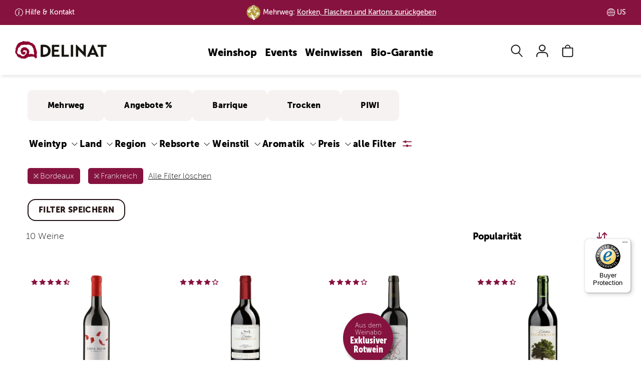

--- FILE ---
content_type: text/html; charset=UTF-8
request_url: https://www.delinat.com/weine/bordeaux/frankreich50059
body_size: 91795
content:




<!DOCTYPE html>
<html lang="de" class="no-js">
<head>
    
<link rel="preconnect" href="//www.googletagmanager.com" >
<link rel="dns-prefetch" href="//www.googletagmanager.com">
<link rel="preconnect" href="//www.google.com" >
<link rel="dns-prefetch" href="//www.google.com">
<link rel="preconnect" href="//www.facebook.com" >
<link rel="dns-prefetch" href="//www.facebook.com">
<link rel="preconnect" href="//www.dwin1.com" >
<link rel="dns-prefetch" href="//www.dwin1.com">
<link rel="preconnect" href="//widgets.trustedshops.com" >
<link rel="dns-prefetch" href="//widgets.trustedshops.com">
<link rel="preconnect" href="//unpkg.com" >
<link rel="dns-prefetch" href="//unpkg.com">
<link rel="preconnect" href="//s.pinimg.com" >
<link rel="dns-prefetch" href="//s.pinimg.com">
<link rel="preconnect" href="//pagead2.googlesyndication.com" >
<link rel="dns-prefetch" href="//pagead2.googlesyndication.com">
<link rel="preconnect" href="//lantern.roeyecdn.com" >
<link rel="dns-prefetch" href="//lantern.roeyecdn.com">
<link rel="preconnect" href="//lantern.roeye.com" >
<link rel="dns-prefetch" href="//lantern.roeye.com">
<link rel="preconnect" href="//googleads.g.doubleclick.net" >
<link rel="dns-prefetch" href="//googleads.g.doubleclick.net">
<link rel="preconnect" href="//edge.cookiefirst.com" >
<link rel="dns-prefetch" href="//edge.cookiefirst.com">
<link rel="preconnect" href="//ct.pinterest.com">
<link rel="dns-prefetch" href="//ct.pinterest.com">
<link rel="preconnect" href="//consent.cookiefirst.com">
<link rel="dns-prefetch" href="//consent.cookiefirst.com">
<link rel="preconnect" href="//connect.facebook.net">
<link rel="dns-prefetch" href="//connect.facebook.net">
<link rel="preconnect" href="//bat.bing.com">
<link rel="dns-prefetch" href="//bat.bing.com">
<link rel="preconnect" href="//app.cookiefirst.com">
<link rel="dns-prefetch" href="//app.cookiefirst.com">
<link rel="preconnect" href="//api2.ehi-siegel.de">
<link rel="dns-prefetch" href="//api2.ehi-siegel.de">


<meta charset="UTF-8">
<meta name="viewport" content="width=device-width, initial-scale=1">
<title>Weinsuche | Delinat</title>

<meta name="description" content="">
    <meta name="robots" content="noindex">


<meta name="theme-color" content="#000">
<meta name="google-site-verification" content="lkpHtacXoNe3u2Jj0VBCIJpFFLNkgCjNneX1YThqCJ0" />
<meta name="facebook-domain-verification" content="piwvnb4y4urgabaky2ibvoyudxwjf4" />
<meta name="p:domain_verify" content="60c640147e76db867e12b0a9f1c30628"/>
<meta property="fb:admins" 		content="522440278"/>
<meta property="fb:app_id" 		content="118456801508099"/>
<meta property="og:site_name" 	content="Delinat - Wein aus reicher Natur"/>
<meta property="og:type" 		content="website" />
<meta property="og:url" 		content="https://www.delinat.com/weine">
<meta property="og:title" 		content="Weinsuche | Delinat" />
<meta property="og:description" content=""" />
<meta property="og:image:secure_url" content="" />
<meta property="og:image" 		content="" />



<meta name = "twitter:card" 		content="summary">
<meta name = "twitter:site" 		content="@delinat">
<meta name = "twitter:title" 		content="Weinsuche | Delinat">
<meta name = "twitter:description" 	content="">
<meta name = "twitter:image" 		content="">

<meta name="rcCode" content="250"/>


                <link rel="preload" href="/fonts/MuseoSans_100-webfont.woff2" as="font" type="font/woff2" crossorigin>
<link rel="preload" href="/fonts/MuseoSans_900-webfont.woff2" as="font" type="font/woff2" crossorigin>

<style>
	.icon-auszeichnung:before{content:"\e900";color:#8a2b48}.icon-instagram:before{content:"\e929"}.icon-globus:before{content:"\e923"}.icon-analysis:before{content:"\e902"}.icon-arrow-down:before{content:"\e901"}.icon-arrow-left:before{content:"\e903"}.icon-arrow-right:before{content:"\e904"}.icon-arrow-up:before{content:"\e905";color:#504d47}.icon-barrel:before{content:"\e906"}.icon-benefit:before{content:"\e907"}.icon-biogarantie:before{content:"\e908"}.icon-book:before{content:"\e909"}.icon-bookmark:before{content:"\e90a"}.icon-bottle-glass:before{content:"\e90b"}.icon-calendar:before{content:"\e90c"}.icon-camera:before{content:"\e90d"}.icon-caret-down:before{content:"\e90e"}.icon-caret-up:before{content:"\e90f"}.icon-cart:before{content:"\e910"}.icon-check:before{content:"\e911"}.icon-chevron-with-circle-down:before{content:"\e912"}.icon-chevron-with-circle-left:before{content:"\e913"}.icon-chevron-with-circle-right:before{content:"\e914"}.icon-chevron-with-circle-up:before{content:"\e915"}.icon-close:before{content:"\e916";color:#504d47}.icon-cross:before{content:"\e917"}.icon-data:before{content:"\e918"}.icon-email:before{content:"\e919"}.icon-facebook:before{content:"\e91a"}.icon-fax:before{content:"\e91b"}.icon-files:before{content:"\e91c"}.icon-filter:before{content:"\e91d"}.icon-flag:before{content:"\e91e"}.icon-food:before{content:"\e91f"}.icon-gift:before{content:"\e920"}.icon-glass:before{content:"\e921"}.icon-globe:before{content:"\e922"}.icon-google:before{content:"\e924"}.icon-grapes:before{content:"\e925"}.icon-hat:before{content:"\e926"}.icon-id:before{content:"\e927"}.icon-info:before{content:"\e928"}.icon-internet:before{content:"\e92a"}.icon-leaf:before{content:"\e92b"}.icon-legal:before{content:"\e92c";color:#8b002d}.icon-link:before{content:"\e92d";color:#a6aa3d}.icon-mail:before{content:"\e92e"}.icon-menu:before{content:"\e92f"}.icon-merkliste-outline:before{content:"\e930"}.icon-merkliste:before{content:"\e931"}.icon-pencil:before{content:"\e932"}.icon-phone:before{content:"\e933"}.icon-placemark:before{content:"\e934"}.icon-play:before{content:"\e935"}.icon-schnecke:before{content:"\e936"}.icon-search:before{content:"\e937"}.icon-speech-bubble:before{content:"\e938"}.icon-standorte:before{content:"\e939"}.icon-star-1-quarter:before{content:"\e93a"}.icon-star-3-quarter:before{content:"\e93b"}.icon-star-empty:before{content:"\e93c"}.icon-star-full:before{content:"\e93d"}.icon-star-half:before{content:"\e93e"}.icon-tablet:before{content:"\e93f"}.icon-twitter:before{content:"\e940"}.icon-user:before{content:"\e941"}.icon-vergleich-empty:before{content:"\e942"}.icon-vergleich:before{content:"\e943"}.icon-verschluss:before{content:"\e944";color:#8b002d}.icon-weinsuche-trauben:before{content:"\e945"}.icon-wimpel:before{content:"\e946"}.icon-zoom:before{content:"\e947"}.icon-arrow-down-after:after{content:"\e901"}.icon-arrow-right-after:after{content:"\e904"}svg .icon{-webkit-transform:translateZ(0);transform:translateZ(0);-webkit-transition-duration:.3s;transition-duration:.3s;-webkit-transition-property:-webkit-transform;transition-property:-webkit-transform;transition-property:transform;transition-property:transform,-webkit-transform;-webkit-transition-timing-function:ease-out;transition-timing-function:ease-out}@-webkit-keyframes icon-pop{50%{-webkit-transform:scale(1.2);transform:scale(1.2)}}@keyframes icon-pop{50%{-webkit-transform:scale(1.2);transform:scale(1.2)}}@-webkit-keyframes hover-pulse{25%{-webkit-transform:scale(1.05);transform:scale(1.05)}75%{-webkit-transform:scale(.95);transform:scale(.95)}}@keyframes hover-pulse{25%{-webkit-transform:scale(1.05);transform:scale(1.05)}75%{-webkit-transform:scale(.95);transform:scale(.95)}}/*! normalize.css v8.0.1 | MIT License | github.com/necolas/normalize.css */html{line-height:1.15;-webkit-text-size-adjust:100%}body{margin:0}main{display:block}h1{font-size:2em;margin:.67em 0}hr{-webkit-box-sizing:content-box;box-sizing:content-box;height:0;overflow:visible}pre{font-family:monospace,monospace;font-size:1em}a{background-color:transparent}abbr[title]{border-bottom:none;text-decoration:underline;-webkit-text-decoration:underline dotted;text-decoration:underline dotted}b,strong{font-weight:bolder}code,kbd,samp{font-family:monospace,monospace;font-size:1em}small{font-size:80%}sub,sup{font-size:75%;line-height:0;position:relative;vertical-align:baseline}sub{bottom:-.25em}sup{top:-.5em}img{border-style:none}button,input,optgroup,select,textarea{font-family:inherit;font-size:100%;line-height:1.15;margin:0}button,input{overflow:visible}button,select{text-transform:none}[type=button],[type=reset],[type=submit],button{-webkit-appearance:button}[type=button]::-moz-focus-inner,[type=reset]::-moz-focus-inner,[type=submit]::-moz-focus-inner,button::-moz-focus-inner{border-style:none;padding:0}[type=button]:-moz-focusring,[type=reset]:-moz-focusring,[type=submit]:-moz-focusring,button:-moz-focusring{outline:1px dotted ButtonText}fieldset{padding:.35em .75em .625em}legend{-webkit-box-sizing:border-box;box-sizing:border-box;color:inherit;display:table;max-width:100%;padding:0;white-space:normal}progress{vertical-align:baseline}textarea{overflow:auto}[type=checkbox],[type=radio]{-webkit-box-sizing:border-box;box-sizing:border-box;padding:0}[type=number]::-webkit-inner-spin-button,[type=number]::-webkit-outer-spin-button{height:auto}[type=search]{-webkit-appearance:textfield;outline-offset:-2px}[type=search]::-webkit-search-decoration{-webkit-appearance:none}::-webkit-file-upload-button{-webkit-appearance:button;font:inherit}details{display:block}summary{display:list-item}template{display:none}[hidden]{display:none}@font-face{font-family:"Museo Sans";src:url(/fonts/MuseoSans_100-webfont.eot);src:url(/fonts/MuseoSans_100-webfont.eot?#iefix) format("embedded-opentype"),url(/fonts/MuseoSans_100-webfont.woff2) format("woff2"),url(/fonts/MuseoSans_100-webfont.woff) format("woff"),url(/fonts/MuseoSans_100-webfont.ttf) format("truetype"),url(/fonts/MuseoSans_100-webfont.svg#museo_sans100) format("svg");font-weight:400;font-style:normal;font-display:swap}@font-face{font-family:"Museo Sans";src:url(/fonts/MuseoSans_500-webfont.eot);src:url(/fonts/MuseoSans_500-webfont.eot?#iefix) format("embedded-opentype"),url(/fonts/MuseoSans_500-webfont.woff2) format("woff2"),url(/fonts/MuseoSans_500-webfont.woff) format("woff"),url(/fonts/MuseoSans_500-webfont.ttf) format("truetype"),url(/fonts/MuseoSans_500-webfont.svg#museo_sans500) format("svg");font-weight:700;font-style:normal;font-display:swap}@font-face{font-family:"Museo Sans";src:url(/fonts/MuseoSans_900-webfont.eot);src:url(/fonts/MuseoSans_900-webfont.eot?#iefix) format("embedded-opentype"),url(/fonts/MuseoSans_900-webfont.woff2) format("woff2"),url(/fonts/MuseoSans_900-webfont.woff) format("woff"),url(/fonts/MuseoSans_900-webfont.ttf) format("truetype"),url(/fonts/MuseoSans_900-webfont.svg#museo_sans900) format("svg");font-weight:900;font-style:normal;font-display:swap}@font-face{font-family:'Museo Sans Condensed';src:url(/fonts/MuseoSansCnd-300-webfont.woff2) format('woff2'),url(/fonts/MuseoSansCnd-300-webfont.woff) format('woff');font-weight:400;font-style:normal;font-display:swap}@font-face{font-family:'Museo Sans Condensed';src:url(/fonts/MuseoSansCnd-900-webfont.woff2) format('woff2'),url(/fonts/MuseoSansCnd-900-webfont.woff) format('woff');font-weight:700;font-style:normal;font-display:swap}*{-webkit-box-sizing:border-box;box-sizing:border-box}:after,:before{-webkit-box-sizing:border-box;box-sizing:border-box}:root{--breakpoint-lg:1200px;--breakpoint-md:992px;--breakpoint-sm:768px;--breakpoint-xs:0}body{font-family:"Museo Sans",Arial,sans-serif;font-size:16px;line-height:1.42857143;color:#000;background-color:#fff}main{min-height:800px;margin-top:67px;padding:30px 0 25px}main.header-img{margin-top:0;padding:0 0 25px}main .content .row-main{padding-top:15px}main .content h1{margin-top:0}.page-nkg main{padding-top:0}.aside>div{padding-top:15px;margin-top:15px;border-top:1px solid #bfbfbf}.aside div.section{padding-bottom:15px;margin-bottom:15px;border-bottom:1px solid #bfbfbf}.aside .btn{margin:15px 0}@media (min-width:992px){.aside>div{margin:0;padding:0;border:none}.aside h3{margin-top:0;line-height:48px}}.aside .social-icons i{font-size:24px}@media (min-width:992px){main{margin-top:100px}main.header-img{margin-top:0}}.h1,.h2,.h3,.h4,.h5,.h6,h1,h2,h3,h4,h5,h6{font-family:'Museo Sans Condensed';font-weight:900;line-height:1.1;color:#000}.h1 .small,.h1 small,.h2 .small,.h2 small,.h3 .small,.h3 small,.h4 .small,.h4 small,.h5 .small,.h5 small,.h6 .small,.h6 small,h1 .small,h1 small,h2 .small,h2 small,h3 .small,h3 small,h4 .small,h4 small,h5 .small,h5 small,h6 .small,h6 small{font-weight:400;line-height:1;color:#777}h1,h2{font-weight:700}.h1,.h2,.h3,h1,h2,h3{margin-top:22px;margin-bottom:11px}.h1 .small,.h1 small,.h2 .small,.h2 small,.h3 .small,.h3 small,h1 .small,h1 small,h2 .small,h2 small,h3 .small,h3 small{font-size:65%}.h4,.h5,.h6,h4,h5,h6{margin-top:11px;margin-bottom:11px}.h4 .small,.h4 small,.h5 .small,.h5 small,.h6 .small,.h6 small,h4 .small,h4 small,h5 .small,h5 small,h6 .small,h6 small{font-size:75%}.h1,h1{font-size:30px}.h2,h2{font-size:24px}.h3,h3{font-size:22px}.h4,h4{font-size:22px}.h5,h5{font-size:18px}.h6,h6{font-size:16px}@media (min-width:992px){.h1,h1{font-size:48px}.h2,h2{font-size:40px}.h3,h3{font-size:24px}}p{margin:0 0 11px}ol,ul{margin-top:0;margin-bottom:11px}ol ol,ol ul,ul ol,ul ul{margin-bottom:0}.link-underline{width:150px;margin:20px auto;border-bottom:2px solid transparent;text-align:center}.link-underline a{display:block;font-family:'Museo Sans';text-transform:uppercase;text-decoration:none;font-weight:900;font-size:16px;line-height:19px;letter-spacing:.4px}.link-underline:after{content:'';display:block;width:100%;height:2px;background-color:currentColor}.link-underline.active,.link-underline:active,.link-underline:hover{border-color:currentColor}.link-underline.active a,.link-underline:active a,.link-underline:hover a{text-decoration:none;border:none}ul.links{display:-webkit-box;display:-ms-flexbox;display:flex;-ms-flex-wrap:wrap;flex-wrap:wrap;-webkit-box-pack:space-evenly;-ms-flex-pack:space-evenly;justify-content:space-evenly;margin:30px 0 30px}ul.links li.link-underline{margin-bottom:30px}.list-unstyled{padding-left:0;list-style:none}.list-inline{padding-left:0;list-style:none;margin-left:-5px}.list-inline>li{display:inline-block;padding-left:5px;padding-right:5px}.container{margin-right:auto;margin-left:auto;padding-left:9px;padding-right:9px}@media (min-width:768px){.container{width:738px}}@media (min-width:992px){.container{width:958px}}@media (min-width:1200px){.container{width:1188px}}.container-fluid{margin-right:auto;margin-left:auto;padding-left:9px;padding-right:9px}.row{margin-left:-9px;margin-right:-9px}.col-lg-1,.col-lg-10,.col-lg-11,.col-lg-12,.col-lg-2,.col-lg-3,.col-lg-4,.col-lg-5,.col-lg-6,.col-lg-7,.col-lg-8,.col-lg-9,.col-md-1,.col-md-10,.col-md-11,.col-md-12,.col-md-2,.col-md-3,.col-md-4,.col-md-5,.col-md-6,.col-md-7,.col-md-8,.col-md-9,.col-sm-1,.col-sm-10,.col-sm-11,.col-sm-12,.col-sm-2,.col-sm-3,.col-sm-4,.col-sm-5,.col-sm-6,.col-sm-7,.col-sm-8,.col-sm-9,.col-xs-1,.col-xs-10,.col-xs-11,.col-xs-12,.col-xs-2,.col-xs-3,.col-xs-4,.col-xs-5,.col-xs-6,.col-xs-7,.col-xs-8,.col-xs-9{position:relative;min-height:1px;padding-left:9px;padding-right:9px}.col-xs-1,.col-xs-10,.col-xs-11,.col-xs-12,.col-xs-2,.col-xs-3,.col-xs-4,.col-xs-5,.col-xs-6,.col-xs-7,.col-xs-8,.col-xs-9{float:left}.col-xs-12{width:100%}.col-xs-11{width:91.66666667%}.col-xs-10{width:83.33333333%}.col-xs-9{width:75%}.col-xs-8{width:66.66666667%}.col-xs-7{width:58.33333333%}.col-xs-6{width:50%}.col-xs-5{width:41.66666667%}.col-xs-4{width:33.33333333%}.col-xs-3{width:25%}.col-xs-2{width:16.66666667%}.col-xs-1{width:8.33333333%}.col-xs-pull-12{right:100%}.col-xs-pull-11{right:91.66666667%}.col-xs-pull-10{right:83.33333333%}.col-xs-pull-9{right:75%}.col-xs-pull-8{right:66.66666667%}.col-xs-pull-7{right:58.33333333%}.col-xs-pull-6{right:50%}.col-xs-pull-5{right:41.66666667%}.col-xs-pull-4{right:33.33333333%}.col-xs-pull-3{right:25%}.col-xs-pull-2{right:16.66666667%}.col-xs-pull-1{right:8.33333333%}.col-xs-pull-0{right:auto}.col-xs-push-12{left:100%}.col-xs-push-11{left:91.66666667%}.col-xs-push-10{left:83.33333333%}.col-xs-push-9{left:75%}.col-xs-push-8{left:66.66666667%}.col-xs-push-7{left:58.33333333%}.col-xs-push-6{left:50%}.col-xs-push-5{left:41.66666667%}.col-xs-push-4{left:33.33333333%}.col-xs-push-3{left:25%}.col-xs-push-2{left:16.66666667%}.col-xs-push-1{left:8.33333333%}.col-xs-push-0{left:auto}.col-xs-offset-12{margin-left:100%}.col-xs-offset-11{margin-left:91.66666667%}.col-xs-offset-10{margin-left:83.33333333%}.col-xs-offset-9{margin-left:75%}.col-xs-offset-8{margin-left:66.66666667%}.col-xs-offset-7{margin-left:58.33333333%}.col-xs-offset-6{margin-left:50%}.col-xs-offset-5{margin-left:41.66666667%}.col-xs-offset-4{margin-left:33.33333333%}.col-xs-offset-3{margin-left:25%}.col-xs-offset-2{margin-left:16.66666667%}.col-xs-offset-1{margin-left:8.33333333%}.col-xs-offset-0{margin-left:0}@media (min-width:768px){.col-sm-1,.col-sm-10,.col-sm-11,.col-sm-12,.col-sm-2,.col-sm-3,.col-sm-4,.col-sm-5,.col-sm-6,.col-sm-7,.col-sm-8,.col-sm-9{float:left}.col-sm-12{width:100%}.col-sm-11{width:91.66666667%}.col-sm-10{width:83.33333333%}.col-sm-9{width:75%}.col-sm-8{width:66.66666667%}.col-sm-7{width:58.33333333%}.col-sm-6{width:50%}.col-sm-5{width:41.66666667%}.col-sm-4{width:33.33333333%}.col-sm-3{width:25%}.col-sm-2{width:16.66666667%}.col-sm-1{width:8.33333333%}.col-sm-pull-12{right:100%}.col-sm-pull-11{right:91.66666667%}.col-sm-pull-10{right:83.33333333%}.col-sm-pull-9{right:75%}.col-sm-pull-8{right:66.66666667%}.col-sm-pull-7{right:58.33333333%}.col-sm-pull-6{right:50%}.col-sm-pull-5{right:41.66666667%}.col-sm-pull-4{right:33.33333333%}.col-sm-pull-3{right:25%}.col-sm-pull-2{right:16.66666667%}.col-sm-pull-1{right:8.33333333%}.col-sm-pull-0{right:auto}.col-sm-push-12{left:100%}.col-sm-push-11{left:91.66666667%}.col-sm-push-10{left:83.33333333%}.col-sm-push-9{left:75%}.col-sm-push-8{left:66.66666667%}.col-sm-push-7{left:58.33333333%}.col-sm-push-6{left:50%}.col-sm-push-5{left:41.66666667%}.col-sm-push-4{left:33.33333333%}.col-sm-push-3{left:25%}.col-sm-push-2{left:16.66666667%}.col-sm-push-1{left:8.33333333%}.col-sm-push-0{left:auto}.col-sm-offset-12{margin-left:100%}.col-sm-offset-11{margin-left:91.66666667%}.col-sm-offset-10{margin-left:83.33333333%}.col-sm-offset-9{margin-left:75%}.col-sm-offset-8{margin-left:66.66666667%}.col-sm-offset-7{margin-left:58.33333333%}.col-sm-offset-6{margin-left:50%}.col-sm-offset-5{margin-left:41.66666667%}.col-sm-offset-4{margin-left:33.33333333%}.col-sm-offset-3{margin-left:25%}.col-sm-offset-2{margin-left:16.66666667%}.col-sm-offset-1{margin-left:8.33333333%}.col-sm-offset-0{margin-left:0}}@media (min-width:992px){.col-md-1,.col-md-10,.col-md-11,.col-md-12,.col-md-2,.col-md-3,.col-md-4,.col-md-5,.col-md-6,.col-md-7,.col-md-8,.col-md-9{float:left}.col-md-12{width:100%}.col-md-11{width:91.66666667%}.col-md-10{width:83.33333333%}.col-md-9{width:75%}.col-md-8{width:66.66666667%}.col-md-7{width:58.33333333%}.col-md-6{width:50%}.col-md-5{width:41.66666667%}.col-md-4{width:33.33333333%}.col-md-3{width:25%}.col-md-2{width:16.66666667%}.col-md-1{width:8.33333333%}.col-md-pull-12{right:100%}.col-md-pull-11{right:91.66666667%}.col-md-pull-10{right:83.33333333%}.col-md-pull-9{right:75%}.col-md-pull-8{right:66.66666667%}.col-md-pull-7{right:58.33333333%}.col-md-pull-6{right:50%}.col-md-pull-5{right:41.66666667%}.col-md-pull-4{right:33.33333333%}.col-md-pull-3{right:25%}.col-md-pull-2{right:16.66666667%}.col-md-pull-1{right:8.33333333%}.col-md-pull-0{right:auto}.col-md-push-12{left:100%}.col-md-push-11{left:91.66666667%}.col-md-push-10{left:83.33333333%}.col-md-push-9{left:75%}.col-md-push-8{left:66.66666667%}.col-md-push-7{left:58.33333333%}.col-md-push-6{left:50%}.col-md-push-5{left:41.66666667%}.col-md-push-4{left:33.33333333%}.col-md-push-3{left:25%}.col-md-push-2{left:16.66666667%}.col-md-push-1{left:8.33333333%}.col-md-push-0{left:auto}.col-md-offset-12{margin-left:100%}.col-md-offset-11{margin-left:91.66666667%}.col-md-offset-10{margin-left:83.33333333%}.col-md-offset-9{margin-left:75%}.col-md-offset-8{margin-left:66.66666667%}.col-md-offset-7{margin-left:58.33333333%}.col-md-offset-6{margin-left:50%}.col-md-offset-5{margin-left:41.66666667%}.col-md-offset-4{margin-left:33.33333333%}.col-md-offset-3{margin-left:25%}.col-md-offset-2{margin-left:16.66666667%}.col-md-offset-1{margin-left:8.33333333%}.col-md-offset-0{margin-left:0}}@media (min-width:1200px){.col-lg-1,.col-lg-10,.col-lg-11,.col-lg-12,.col-lg-2,.col-lg-3,.col-lg-4,.col-lg-5,.col-lg-6,.col-lg-7,.col-lg-8,.col-lg-9{float:left}.col-lg-12{width:100%}.col-lg-11{width:91.66666667%}.col-lg-10{width:83.33333333%}.col-lg-9{width:75%}.col-lg-8{width:66.66666667%}.col-lg-7{width:58.33333333%}.col-lg-6{width:50%}.col-lg-5{width:41.66666667%}.col-lg-4{width:33.33333333%}.col-lg-3{width:25%}.col-lg-2{width:16.66666667%}.col-lg-1{width:8.33333333%}.col-lg-pull-12{right:100%}.col-lg-pull-11{right:91.66666667%}.col-lg-pull-10{right:83.33333333%}.col-lg-pull-9{right:75%}.col-lg-pull-8{right:66.66666667%}.col-lg-pull-7{right:58.33333333%}.col-lg-pull-6{right:50%}.col-lg-pull-5{right:41.66666667%}.col-lg-pull-4{right:33.33333333%}.col-lg-pull-3{right:25%}.col-lg-pull-2{right:16.66666667%}.col-lg-pull-1{right:8.33333333%}.col-lg-pull-0{right:auto}.col-lg-push-12{left:100%}.col-lg-push-11{left:91.66666667%}.col-lg-push-10{left:83.33333333%}.col-lg-push-9{left:75%}.col-lg-push-8{left:66.66666667%}.col-lg-push-7{left:58.33333333%}.col-lg-push-6{left:50%}.col-lg-push-5{left:41.66666667%}.col-lg-push-4{left:33.33333333%}.col-lg-push-3{left:25%}.col-lg-push-2{left:16.66666667%}.col-lg-push-1{left:8.33333333%}.col-lg-push-0{left:auto}.col-lg-offset-12{margin-left:100%}.col-lg-offset-11{margin-left:91.66666667%}.col-lg-offset-10{margin-left:83.33333333%}.col-lg-offset-9{margin-left:75%}.col-lg-offset-8{margin-left:66.66666667%}.col-lg-offset-7{margin-left:58.33333333%}.col-lg-offset-6{margin-left:50%}.col-lg-offset-5{margin-left:41.66666667%}.col-lg-offset-4{margin-left:33.33333333%}.col-lg-offset-3{margin-left:25%}.col-lg-offset-2{margin-left:16.66666667%}.col-lg-offset-1{margin-left:8.33333333%}.col-lg-offset-0{margin-left:0}}.nav-tabs .dropdown-menu{margin-top:-1px;border-top-right-radius:0;border-top-left-radius:0}body{padding-top:45px}header{-webkit-transition:top .6s ease-in-out;transition:top .6s ease-in-out}body.nav-up header{top:-45px}@media (min-width:992px){body{padding-top:45px}body.nav-up header{top:-45px}}@media (min-width:1200px){body{padding-top:50px}body.nav-up header{top:-50px}}#nav-top-bar{padding:0 1.5%;background:#86133F;font-size:14px;font-weight:700;color:#fff}#nav-top-bar ul{display:-webkit-box;display:-ms-flexbox;display:flex;-ms-flex-wrap:nowrap;flex-wrap:nowrap;-webkit-box-pack:center;-ms-flex-pack:center;justify-content:center;-webkit-box-align:center;-ms-flex-align:center;align-items:center;margin:0}#nav-top-bar ul li{display:inline-block;line-height:45px}#nav-top-bar ul li a{padding-left:20px;background-repeat:no-repeat;background-size:16px;color:#fff}#nav-top-bar ul li a:hover{text-decoration:none}#nav-top-bar ul li.land,#nav-top-bar ul li.lieferung{display:none}#nav-top-bar ul li.kundenservice.info a{background-image:url("data:image/svg+xml,%3Csvg xmlns='http://www.w3.org/2000/svg' width='16' height='16' fill='%23fff' viewBox='0 0 16 16'%3E%3Cpath d='M8 15A7 7 0 1 1 8 1a7 7 0 0 1 0 14zm0 1A8 8 0 1 0 8 0a8 8 0 0 0 0 16z'/%3E%3Cpath d='m8.93 6.588-2.29.287-.082.38.45.083c.294.07.352.176.288.469l-.738 3.468c-.194.897.105 1.319.808 1.319.545 0 1.178-.252 1.465-.598l.088-.416c-.2.176-.492.246-.686.246-.275 0-.375-.193-.304-.533L8.93 6.588zM9 4.5a1 1 0 1 1-2 0 1 1 0 0 1 2 0z'/%3E%3C/svg%3E")}#nav-top-bar ul li.kundenservice.telefon a{background-image:url("data:image/svg+xml,%3Csvg xmlns='http://www.w3.org/2000/svg' width='16' height='16' fill='%23fff' viewBox='0 0 16 16'%3E%3Cpath d='M3.654 1.328a.678.678 0 0 0-1.015-.063L1.605 2.3c-.483.484-.661 1.169-.45 1.77a17.568 17.568 0 0 0 4.168 6.608 17.569 17.569 0 0 0 6.608 4.168c.601.211 1.286.033 1.77-.45l1.034-1.034a.678.678 0 0 0-.063-1.015l-2.307-1.794a.678.678 0 0 0-.58-.122l-2.19.547a1.745 1.745 0 0 1-1.657-.459L5.482 8.062a1.745 1.745 0 0 1-.46-1.657l.548-2.19a.678.678 0 0 0-.122-.58L3.654 1.328zM1.884.511a1.745 1.745 0 0 1 2.612.163L6.29 2.98c.329.423.445.974.315 1.494l-.547 2.19a.678.678 0 0 0 .178.643l2.457 2.457a.678.678 0 0 0 .644.178l2.189-.547a1.745 1.745 0 0 1 1.494.315l2.306 1.794c.829.645.905 1.87.163 2.611l-1.034 1.034c-.74.74-1.846 1.065-2.877.702a18.634 18.634 0 0 1-7.01-4.42 18.634 18.634 0 0 1-4.42-7.009c-.362-1.03-.037-2.137.703-2.877L1.885.511z'/%3E%3C/svg%3E")}#nav-top-bar ul li.land a{background-image:url("data:image/svg+xml,%3Csvg xmlns='http://www.w3.org/2000/svg' fill='%23fff' width='16.758' height='16.751' viewBox='0 0 16.758 16.751'%3E%3Cg id='Gruppe_3147' data-name='Gruppe 3147' transform='translate(-1350.119 -363.124)'%3E%3Cpath id='Pfad_980' data-name='Pfad 980' d='M8.475,16.848a8.374,8.374,0,1,1,8.374-8.374A8.384,8.384,0,0,1,8.475,16.848ZM8.475.9a7.574,7.574,0,1,0,7.574,7.574A7.583,7.583,0,0,0,8.475.9Z' transform='translate(1350.025 363.026)' fill='%23fff'/%3E%3Cpath id='Vereinigungsmenge_7' data-name='Vereinigungsmenge 7' d='M25008.377,12489.749h0a8.375,8.375,0,1,1,0-16.751h.014a8.375,8.375,0,0,1,0,16.751h-.012Zm-.4-.845v-7.53c-1.174.006-2.342.075-3.5.188a13.871,13.871,0,0,0,.289,2.68.051.051,0,0,1,0,.017c.008.037.016.073.025.11a9.718,9.718,0,0,0,.889,2.454A3.727,3.727,0,0,0,25007.977,12488.9Zm.8,0a3.71,3.71,0,0,0,2.291-2.081,9.231,9.231,0,0,0,.729-1.812.1.1,0,0,1,.008-.024c.008-.034.018-.067.027-.1a13.218,13.218,0,0,0,.447-3.323c-1.16-.113-2.336-.183-3.5-.188Zm3-1.7a6.7,6.7,0,0,1-.936,1.337,7.613,7.613,0,0,0,5.074-6.436c-.936-.182-1.885-.332-2.832-.451A12.4,12.4,0,0,1,25011.781,12487.2Zm-10.943-5.1a7.6,7.6,0,0,0,5.074,6.436c-.105-.114-.207-.235-.307-.364,0,0,0,0,0,0-.027-.035-.055-.07-.08-.106a.451.451,0,0,1-.027-.037c-.023-.031-.045-.062-.066-.093l-.035-.051-.051-.073-.031-.047c-.023-.035-.045-.07-.068-.105-.01-.015-.018-.029-.027-.044s-.037-.06-.055-.09c-.008-.011-.014-.022-.021-.033l-.07-.122c-.008-.013-.014-.024-.021-.036-.023-.044-.049-.088-.072-.133a12.3,12.3,0,0,1-1.307-5.55Q25002.249,12481.829,25000.838,12482.1Zm10.943-6.561a12.335,12.335,0,0,1,1.3,5.306c.967.112,1.92.264,2.869.445a7.59,7.59,0,0,0-5.105-7.082A6.83,6.83,0,0,1,25011.781,12475.541Zm-10.975,5.751c.949-.182,1.908-.333,2.869-.445a12.251,12.251,0,0,1,1.3-5.306,6.578,6.578,0,0,1,.936-1.331A7.584,7.584,0,0,0,25000.807,12481.292Zm7.975-.722c1.166.013,2.334.075,3.49.188a12.466,12.466,0,0,0-.7-3.708,8.481,8.481,0,0,0-.5-1.127,3.708,3.708,0,0,0-2.291-2.08Zm-4.3.188c1.168-.113,2.328-.176,3.5-.188v-6.727a3.725,3.725,0,0,0-2.3,2.08,8.331,8.331,0,0,0-.4.862l0,0-.053.137a.1.1,0,0,0-.008.021l-.047.125a.172.172,0,0,0-.01.029c-.012.027-.02.056-.029.083a12.541,12.541,0,0,0-.641,3.38.148.148,0,0,0,0,.029c0,.012,0,.024,0,.036Z' transform='translate(-23649.877 -12109.874)'/%3E%3C/g%3E%3C/svg%3E%0A")}ul.menu>li>a{display:block;padding:3px 8px;position:relative;font-weight:900;font-size:20px;color:#000;line-height:50px;text-decoration:none}ul.menu>li>a.service{font-size:18px;font-weight:300;letter-spacing:.72px}#navbar-main{display:-webkit-box;display:-ms-flexbox;display:flex;-ms-flex-wrap:nowrap;flex-wrap:nowrap;-webkit-box-pack:justify;-ms-flex-pack:justify;justify-content:space-between;-webkit-box-align:center;-ms-flex-align:center;align-items:center;width:100%;background:rgba(255,255,255,.8);border:0;margin:0;padding:11px 5% 11px;-webkit-backdrop-filter:blur(10px);backdrop-filter:blur(10px)}#navbar-main.active{background:#fff}#navbar-main>.logo,#navbar-main>.nav-account,#navbar-main>.nav-burger{width:40px;height:45px;display:-webkit-box;display:-ms-flexbox;display:flex;-webkit-box-align:center;-ms-flex-align:center;align-items:center}#navbar-main>.nav-account{width:calc(100% - 80px)}#navbar-main ul.menu{display:none}#navbar-main ul.menu>li>a{display:inline-block;vertical-align:middle;-webkit-transform:perspective(1px) translateZ(0);transform:perspective(1px) translateZ(0);-webkit-box-shadow:0 0 1px transparent;box-shadow:0 0 1px transparent;position:relative;overflow:hidden}#navbar-main ul.menu>li>a:before{content:"";position:absolute;z-index:-1;left:51%;right:51%;bottom:0;background:currentColor;height:2px;-webkit-transition-property:left,right;transition-property:left,right;-webkit-transition-duration:.3s;transition-duration:.3s;-webkit-transition-timing-function:ease-out;transition-timing-function:ease-out}#navbar-main ul.menu>li>a:active:before,#navbar-main ul.menu>li>a:focus:before,#navbar-main ul.menu>li>a:hover:before{left:0;right:0;background:#000}#navbar-main .nav-account ul{display:-webkit-box;display:-ms-flexbox;display:flex;-ms-flex-wrap:nowrap;flex-wrap:nowrap;gap:0;-webkit-box-pack:center;-ms-flex-pack:center;justify-content:center;-webkit-box-align:center;-ms-flex-align:center;align-items:center;width:100%;margin:0}#navbar-main .nav-account li a{position:relative;display:-webkit-box;display:-ms-flexbox;display:flex;height:45px;-webkit-box-align:center;-ms-flex-align:center;align-items:center;padding:0 9px}#navbar-main .nav-account li.nav-top-user a .svg-user-loggedin{position:absolute;right:-5px;top:3px;width:20px;height:20px}#navbar-main .nav-account li:last-child a{padding-right:0}#navbar-main .nav-burger{-webkit-box-pack:right;-ms-flex-pack:right;justify-content:right}#navbar-main .nav-burger a{display:-webkit-box;display:-ms-flexbox;display:flex;-webkit-box-pack:right;-ms-flex-pack:right;justify-content:right;-webkit-box-align:center;-ms-flex-align:center;align-items:center;height:45px}#navbar-main .nav-burger a svg.icon{width:40px;height:30px;stroke-width:0}#navbar-main svg.icon{width:27px;height:27px}@media (min-width:768px){#nav-top-bar{padding:0 3%}#navbar-main{padding:11px 3% 11px}#nav-top-bar ul{-webkit-box-pack:justify;-ms-flex-pack:justify;justify-content:space-between}#nav-top-bar ul li.kundenservice,#nav-top-bar ul li.land{display:inline-block}#nav-top-bar ul li.lieferung{display:block;text-align:center}#nav-top-bar ul li.land{text-align:right}#nav-top-bar ul li>a{line-height:40px}#navbar-main>.logo,#navbar-main>.nav-account,#navbar-main>.nav-burger{width:25%}#navbar-main>.logo{width:50%}#navbar-main>.logo img{width:186px;height:auto}#navbar-main>.nav-account{width:35%;-webkit-box-align:center;-ms-flex-align:center;align-items:center;-webkit-box-pack:right;-ms-flex-pack:right;justify-content:right}#navbar-main>.nav-account>ul{-webkit-box-pack:right;-ms-flex-pack:right;justify-content:right}#navbar-main>.nav-burger{width:15%}}@media (min-width:992px){#nav-top-bar ul li>a{line-height:45px}#navbar-main{padding:21px 30px 21px}}@media (min-width:1200px){.navbar-toggle{display:none}#nav-top-bar{padding:0 30px}#nav-top-bar ul li>a{line-height:50px}#navbar-main{padding:32.5px 30px 32.5px}#navbar-main #selectland-xs.akk-panel{display:none}#navbar-main>.logo,#navbar-main>.menu,#navbar-main>.nav-account{width:20%;height:35px;display:-webkit-box;display:-ms-flexbox;display:flex;-webkit-box-align:end;-ms-flex-align:end;align-items:flex-end}#navbar-main>.menu{width:60%}#navbar-main>.nav-burger{display:none}#navbar-main .logo img{max-width:200px;height:auto}#navbar-main ul.menu{display:-webkit-box;display:-ms-flexbox;display:flex;-webkit-box-pack:center;-ms-flex-pack:center;justify-content:center;gap:18px;margin:0;padding:0}#navbar-main ul.menu>li{display:inline-block}#navbar-main ul.menu>li>a{padding:0 8px 2px;line-height:1}#navbar-main .nav-account>ul{-webkit-box-align:end;-ms-flex-align:end;align-items:flex-end}#navbar-main .nav-account>ul>li a{-webkit-box-align:end;-ms-flex-align:end;align-items:flex-end;padding:3px 12px}#navbar-main .nav-account>ul>li:last-child>a{margin-right:0}}.dropdown-menu{display:none}.clearfix:after,.clearfix:before,.container-fluid:after,.container-fluid:before,.container:after,.container:before,.row:after,.row:before{content:" ";display:table}.clearfix:after,.container-fluid:after,.container:after,.row:after{clear:both}.center-block{display:block;margin-left:auto;margin-right:auto}.pull-right{float:right!important}.pull-left{float:left!important}.hide{display:none!important}.show{display:block!important}.invisible{visibility:hidden}.text-hide{font:0/0 a;color:transparent;text-shadow:none;background-color:transparent;border:0}.hidden{display:none!important}@-ms-viewport{width:device-width}.visible-lg,.visible-md,.visible-sm,.visible-xs{display:none!important}.visible-lg-block,.visible-lg-inline,.visible-lg-inline-block,.visible-md-block,.visible-md-inline,.visible-md-inline-block,.visible-sm-block,.visible-sm-inline,.visible-sm-inline-block,.visible-xs-block,.visible-xs-inline,.visible-xs-inline-block{display:none!important}@media (max-width:767px){.visible-xs{display:block!important}table.visible-xs{display:table!important}tr.visible-xs{display:table-row!important}td.visible-xs,th.visible-xs{display:table-cell!important}}@media (min-width:768px) and (max-width:991px){.visible-sm{display:block!important}table.visible-sm{display:table!important}tr.visible-sm{display:table-row!important}td.visible-sm,th.visible-sm{display:table-cell!important}}@media (min-width:992px) and (max-width:1199px){.visible-md{display:block!important}table.visible-md{display:table!important}tr.visible-md{display:table-row!important}td.visible-md,th.visible-md{display:table-cell!important}}@media (min-width:1200px){.visible-lg{display:block!important}table.visible-lg{display:table!important}tr.visible-lg{display:table-row!important}td.visible-lg,th.visible-lg{display:table-cell!important}}@media (max-width:767px){.hidden-xs{display:none!important}}@media (min-width:768px) and (max-width:991px){.hidden-sm{display:none!important}}@media (min-width:992px) and (max-width:1199px){.hidden-md{display:none!important}}@media (min-width:1200px){.hidden-lg{display:none!important}}header{position:fixed;top:0;left:0;z-index:1030;width:100vw;-webkit-box-shadow:3px 3px 6px rgba(0,0,0,.1);box-shadow:3px 3px 6px rgba(0,0,0,.1)}header a{text-decoration:none}header .badge{display:-webkit-box;display:-ms-flexbox;display:flex;-webkit-box-pack:center;-ms-flex-pack:center;justify-content:center;-webkit-box-align:center;-ms-flex-align:center;align-items:center;position:absolute;top:3px;right:-9px;width:24px;height:24px;background:#9FC484;color:#fff;font-size:14px;font-weight:700;border-radius:50px;opacity:.9}header .badge.pulse{-webkit-animation:pulse 2s infinite;animation:pulse 2s infinite}.container-fluid.header-img{position:relative;padding:0!important}.container-fluid.header-img figure{position:relative}.container-fluid.header-img img,.container-fluid.header-img video{width:100%}.container-fluid.header-img figcaption{position:absolute;bottom:5%;left:15%;padding-left:9px;padding-right:9px;font-family:'Museo Sans Condensed';line-height:1.2;color:#fff;font-style:normal;text-shadow:0 0 5px rgba(0,0,0,.2);font-size:36px;font-weight:700}.container-fluid.header-img figcaption .btn{font-family:'Museo Sans'}.container-fluid.header-img.start figure,.container-fluid.header-img.start img,.container-fluid.header-img.weinabo figure,.container-fluid.header-img.weinabo img{-o-object-fit:cover;object-fit:cover;-o-object-position:center center;object-position:center center;aspect-ratio:480/625}.container-fluid.header-img.start .header-content,.container-fluid.header-img.weinabo .header-content{position:absolute;top:70px;left:6%;z-index:100;width:88%}.container-fluid.header-img.start .header-content h1,.container-fluid.header-img.weinabo .header-content h1{font-family:"Museo Sans",Verdana,sans-serif;font-weight:900;color:#fff}.container-fluid.header-img.start .header-content p,.container-fluid.header-img.weinabo .header-content p{margin-bottom:30px}.container-fluid.header-img.start .header-content .btn,.container-fluid.header-img.weinabo .header-content .btn{margin:0 6px}.container-fluid.header-img.start .header-content .btn.btn-white,.container-fluid.header-img.weinabo .header-content .btn.btn-white{margin:0;color:#86133F}.container-fluid.header-img.start .header-content .btn.btn-white:hover,.container-fluid.header-img.weinabo .header-content .btn.btn-white:hover{color:#fff}.container-fluid.header-img.start .header-content,.container-fluid.header-img.start .header-content a:not(.btn),.container-fluid.header-img.start .header-content h2,.container-fluid.header-img.weinabo .header-content,.container-fluid.header-img.weinabo .header-content a:not(.btn),.container-fluid.header-img.weinabo .header-content h2{color:#fff}@media (min-width:768px){.container-fluid.header-img.start .header-content,.container-fluid.header-img.weinabo .header-content{width:50%}.container-fluid.header-img.start .header-content h1,.container-fluid.header-img.weinabo .header-content h1{font-size:30px}.container-fluid.header-img.start .header-content p,.container-fluid.header-img.weinabo .header-content p{width:85%;max-width:500px}}@media (min-width:992px){.container-fluid.header-img.start .header-content,.container-fluid.header-img.weinabo .header-content{top:auto;left:4%;bottom:30px}.container-fluid.header-img.start .header-content h1,.container-fluid.header-img.weinabo .header-content h1{font-size:40px}.container-fluid.header-img.start .header-content p,.container-fluid.header-img.weinabo .header-content p{font-size:18px}}@media (min-width:1200px){.container-fluid.header-img.start .header-content,.container-fluid.header-img.weinabo .header-content{width:50%}.container-fluid.header-img.start .header-content h1,.container-fluid.header-img.weinabo .header-content h1{font-size:47px}.container-fluid.header-img.start .header-content p,.container-fluid.header-img.weinabo .header-content p{font-size:24px}.container-fluid.header-img.start .header-content h1 span,.container-fluid.header-img.weinabo .header-content h1 span{display:block}}@media (min-width:480px){.container-fluid.header-img.start,.container-fluid.header-img.start figure,.container-fluid.header-img.start img,.container-fluid.header-img.weinabo,.container-fluid.header-img.weinabo figure,.container-fluid.header-img.weinabo img{aspect-ratio:768/343}}@media (min-width:1480px){.container-fluid.header-img.start,.container-fluid.header-img.start figure,.container-fluid.header-img.start img,.container-fluid.header-img.weinabo,.container-fluid.header-img.weinabo figure,.container-fluid.header-img.weinabo img{aspect-ratio:1920/660}}.container-fluid.header-img .circle-wrapper{position:absolute;left:1%;top:1%;z-index:10}.container-fluid.header-img .circle-wrapper .circle{background:#f28f2a;border-radius:50%;width:160px;height:160px;padding:0;-webkit-box-shadow:5px 5px 6px rgba(0,0,0,.5);box-shadow:5px 5px 6px rgba(0,0,0,.5)}.container-fluid.header-img .circle-wrapper .circle-content{display:-webkit-box;display:-ms-flexbox;display:flex;-webkit-box-align:center;-ms-flex-align:center;align-items:center;height:100%;padding:3%;font-size:18px;font-weight:700;color:#fff;line-height:1.1;-webkit-transform:matrix(.99,-.1,.1,.99,0,0);transform:matrix(.99,-.1,.1,.99,0,0)}.container-fluid.header-img .circle-wrapper .circle-content .circle-align{width:100%;padding-left:20%;text-align:left}.container-fluid.header-img .circle-wrapper .circle-content a{color:#fff}.container-fluid.header-img .circle-wrapper .circle-content .preis{font-size:30px;line-height:.8;font-family:'Museo Sans Condensed'}.container-fluid.header-img .circle-wrapper .circle-content .waehrung{font-size:30px;font-weight:400;line-height:.8;font-family:'Museo Sans Condensed'}.container-fluid.header-img .circle-wrapper .circle-content .alterpreis{text-decoration:line-through}.container-fluid.header-img .circle-wrapper .circle-content .gross{font-size:28px;line-height:.8;font-family:'Museo Sans Condensed'}@media (min-width:768px){.container-fluid.header-img .circle-wrapper{left:2%;top:2%;right:auto}.container-fluid.header-img .circle-wrapper .circle{width:200px;height:200px}.container-fluid.header-img .circle-wrapper .circle .circle-content .fett{font-size:28px}}@media (min-width:992px){.container-fluid.header-img .circle-wrapper .circle{width:200px;height:200px}.container-fluid.header-img .circle-wrapper .circle .circle-content .preis,.container-fluid.header-img .circle-wrapper .circle .circle-content .waehrung{font-size:50px}.container-fluid.header-img .circle-wrapper .circle .circle-content .fett{font-size:28px}}@media (min-width:1200px){.container-fluid.header-img .circle-wrapper .circle{width:210px;height:210px}.container-fluid.header-img .circle-wrapper .circle .circle-content .fett{font-size:28px}}.container-fluid.header-img .circle-wrapper{left:auto;top:auto;right:-6%;bottom:0}@media (min-width:768px){.container-fluid.header-img figcaption,.container-fluid.header-img h1{font-size:42px}.container-fluid.header-img figcaption span,.container-fluid.header-img h1 span{display:block}.container-fluid.header-img .circle-wrapper{right:10%}}@media (min-width:992px){.container-fluid.header-img .circle-wrapper{right:22%}}@media (min-width:1200px){.container-fluid.header-img .circle-wrapper{right:32%}}@media (max-width:991px){header.mini{-webkit-box-shadow:0 12px 10px -12px rgba(0,0,0,.176);box-shadow:0 12px 10px -12px rgba(0,0,0,.176);height:70px}header.mini div.nav-account>ul.navbar-nav>li{margin-top:18px}}.breadcrumb{padding:12px 9px 6px;margin-bottom:0;border-radius:0;font-size:14px;list-style:none;background-color:transparent;border-radius:4px}.breadcrumb>li{display:inline-block}.breadcrumb>li+li:before{content:"|\00a0";padding:0 6px;color:#9a9a9a}.breadcrumb>span:after{content:"|\00a0";padding:0 6px;color:#9a9a9a;font-size:12px}.breadcrumb>span:last-child:after{content:""}.breadcrumb>.active{color:#9a9a9a}.breadcrumb a{color:#9a9a9a;text-decoration:none}.breadcrumb a.active{color:#9a9a9a;text-decoration:none}.breadcrumb .breadcrumb-left:after{content:'';padding:0}.breadcrumb .breadcrumb-left span:after{content:'|';padding:0 15px}.breadcrumb .breadcrumb-left span:before{padding:0 15px}.page-order .breadcrumb{display:none}.akk-panel{width:100%;-webkit-transition:all .2s ease-in-out;-webkit-transition:all .5s ease-in-out;transition:all .5s ease-in-out;opacity:0;height:auto;max-height:0;overflow:hidden;padding:0 10px}.akk-panel.active{padding:15px 10px 10px 10px;opacity:1;height:auto;max-height:5000px}:root{--icon-height:1em;--icon-width:1em;--icon-fill:none;--icon-stroke:currentColor;--icon-stroke-width:1.5px;--icon-stroke-width-hover:2px}svg{width:var(--icon-width);height:var(--icon-height);color:currentColor;fill:var(--icon-fill);stroke:var(--icon-stroke);stroke-width:var(--icon-stroke-width);-webkit-transition:.3s;transition:.3s}svg:hover{stroke-width:var(--icon-stroke-width-hover)}svg.inline{vertical-align:middle}svg.svg-global{fill:currentColor;stroke:none}svg.svg{stroke-width:2px}svg.svg-bag,svg.svg-search,svg.svg-user{fill:currentColor;stroke-width:.2px}svg.svg-bag:hover,svg.svg-search:hover,svg.svg-user:hover{stroke-width:1px}svg.svg-user-loggedin{fill:#9fc484;stroke:transparent}svg.svg-arrow-in-up-right,svg.svg-envelope,svg.svg-global,svg.svg-telephone{stroke-width:.2px}svg.svg-apple-pay,svg.svg-dhl,svg.svg-klarna,svg.svg-master,svg.svg-paypal,svg.svg-planzer,svg.svg-post,svg.svg-rechnung,svg.svg-sepa,svg.svg-twint,svg.svg-visa{stroke-width:.2px;fill:#000}svg.svg-facebook,svg.svg-instagram,svg.svg-pinterest,svg.svg-twitter,svg.svg-youtube{stroke-width:.2px;fill:#fff}svg.svg-info{stroke-width:.2px;fill:#fff}svg.svg-chevron-down,svg.svg-chevron-left,svg.svg-chevron-right,svg.svg-chevron-up,svg.svg-close,svg.svg-geschenk,svg.svg-geschenk-titel,svg.svg-menu,svg.svg-probierpakete,svg.svg-prozent{stroke-width:.1px;fill:currentColor}svg.svg-chevron-down:hover,svg.svg-chevron-left:hover,svg.svg-chevron-right:hover,svg.svg-chevron-up:hover,svg.svg-close:hover{stroke-width:.05px}svg.svg-menu{stroke-width:2px;stroke-linecap:round}.modal{display:none}				.icon-auszeichnung:before{content:"\e900";color:#8a2b48}.icon-instagram:before{content:"\e929"}.icon-globus:before{content:"\e923"}.icon-analysis:before{content:"\e902"}.icon-arrow-down:before{content:"\e901"}.icon-arrow-left:before{content:"\e903"}.icon-arrow-right:before{content:"\e904"}.icon-arrow-up:before{content:"\e905";color:#504d47}.icon-barrel:before{content:"\e906"}.icon-benefit:before{content:"\e907"}.icon-biogarantie:before{content:"\e908"}.icon-book:before{content:"\e909"}.icon-bookmark:before{content:"\e90a"}.icon-bottle-glass:before{content:"\e90b"}.icon-calendar:before{content:"\e90c"}.icon-camera:before{content:"\e90d"}.icon-caret-down:before{content:"\e90e"}.icon-caret-up:before{content:"\e90f"}.icon-cart:before{content:"\e910"}.icon-check:before{content:"\e911"}.icon-chevron-with-circle-down:before{content:"\e912"}.icon-chevron-with-circle-left:before{content:"\e913"}.icon-chevron-with-circle-right:before{content:"\e914"}.icon-chevron-with-circle-up:before{content:"\e915"}.icon-close:before{content:"\e916";color:#504d47}.icon-cross:before{content:"\e917"}.icon-data:before{content:"\e918"}.icon-email:before{content:"\e919"}.icon-facebook:before{content:"\e91a"}.icon-fax:before{content:"\e91b"}.icon-files:before{content:"\e91c"}.icon-filter:before{content:"\e91d"}.icon-flag:before{content:"\e91e"}.icon-food:before{content:"\e91f"}.icon-gift:before{content:"\e920"}.icon-glass:before{content:"\e921"}.icon-globe:before{content:"\e922"}.icon-google:before{content:"\e924"}.icon-grapes:before{content:"\e925"}.icon-hat:before{content:"\e926"}.icon-id:before{content:"\e927"}.icon-info:before{content:"\e928"}.icon-internet:before{content:"\e92a"}.icon-leaf:before{content:"\e92b"}.icon-legal:before{content:"\e92c";color:#8b002d}.icon-link:before{content:"\e92d";color:#a6aa3d}.icon-mail:before{content:"\e92e"}.icon-menu:before{content:"\e92f"}.icon-merkliste-outline:before{content:"\e930"}.icon-merkliste:before{content:"\e931"}.icon-pencil:before{content:"\e932"}.icon-phone:before{content:"\e933"}.icon-placemark:before{content:"\e934"}.icon-play:before{content:"\e935"}.icon-schnecke:before{content:"\e936"}.icon-search:before{content:"\e937"}.icon-speech-bubble:before{content:"\e938"}.icon-standorte:before{content:"\e939"}.icon-star-1-quarter:before{content:"\e93a"}.icon-star-3-quarter:before{content:"\e93b"}.icon-star-empty:before{content:"\e93c"}.icon-star-full:before{content:"\e93d"}.icon-star-half:before{content:"\e93e"}.icon-tablet:before{content:"\e93f"}.icon-twitter:before{content:"\e940"}.icon-user:before{content:"\e941"}.icon-vergleich-empty:before{content:"\e942"}.icon-vergleich:before{content:"\e943"}.icon-verschluss:before{content:"\e944";color:#8b002d}.icon-weinsuche-trauben:before{content:"\e945"}.icon-wimpel:before{content:"\e946"}.icon-zoom:before{content:"\e947"}.icon-arrow-down-after:after{content:"\e901"}.icon-arrow-right-after:after{content:"\e904"}svg .icon{-webkit-transform:translateZ(0);transform:translateZ(0);-webkit-transition-duration:.3s;transition-duration:.3s;-webkit-transition-property:-webkit-transform;transition-property:-webkit-transform;transition-property:transform;transition-property:transform,-webkit-transform;-webkit-transition-timing-function:ease-out;transition-timing-function:ease-out}@-webkit-keyframes icon-pop{50%{-webkit-transform:scale(1.2);transform:scale(1.2)}}@keyframes icon-pop{50%{-webkit-transform:scale(1.2);transform:scale(1.2)}}@-webkit-keyframes hover-pulse{25%{-webkit-transform:scale(1.05);transform:scale(1.05)}75%{-webkit-transform:scale(.95);transform:scale(.95)}}@keyframes hover-pulse{25%{-webkit-transform:scale(1.05);transform:scale(1.05)}75%{-webkit-transform:scale(.95);transform:scale(.95)}}.box-banner,.box-geschenk,.box-pp,.box-standardPP,.box-start,.box-weinwissen{position:relative;width:100%;min-height:200px;margin:0;overflow:hidden}.box-banner img,.box-geschenk img,.box-pp img,.box-standardPP img,.box-start img,.box-weinwissen img{width:100%;-webkit-transform-origin:0 0;transform-origin:0 0;-webkit-transition:visibility .25s ease-in,-webkit-transform .25s;transition:visibility .25s ease-in,-webkit-transform .25s;transition:transform .25s,visibility .25s ease-in;transition:transform .25s,visibility .25s ease-in,-webkit-transform .25s;overflow:hidden}.box-banner h3,.box-banner h4,.box-geschenk h3,.box-geschenk h4,.box-pp h3,.box-pp h4,.box-standardPP h3,.box-standardPP h4,.box-start h3,.box-start h4,.box-weinwissen h3,.box-weinwissen h4{opacity:1;-webkit-transition:opacity .25s,visibility .25s ease-in;transition:opacity .25s,visibility .25s ease-in}.box-banner:hover img,.box-geschenk:hover img,.box-pp:hover img,.box-standardPP:hover img,.box-start:hover img,.box-weinwissen:hover img{-webkit-filter:brightness(85%);filter:brightness(85%)}.box-banner:hover .btn-white,.box-geschenk:hover .btn-white,.box-pp:hover .btn-white,.box-standardPP:hover .btn-white,.box-start:hover .btn-white,.box-weinwissen:hover .btn-white{border-color:#fff;background:0 0;color:#fff}.box-banner.box-link,.box-geschenk.box-link,.box-pp.box-link,.box-standardPP.box-link,.box-start.box-link,.box-weinwissen.box-link{cursor:pointer}.box-banner.box-right,.box-geschenk.box-right,.box-pp.box-right,.box-standardPP.box-right,.box-start.box-right,.box-weinwissen.box-right{margin-right:0}.box-banner .circle-wrapper,.box-geschenk .circle-wrapper,.box-pp .circle-wrapper,.box-standardPP .circle-wrapper,.box-start .circle-wrapper,.box-weinwissen .circle-wrapper{position:absolute;left:1%;top:1%;z-index:10}.box-banner .circle-wrapper .circle,.box-geschenk .circle-wrapper .circle,.box-pp .circle-wrapper .circle,.box-standardPP .circle-wrapper .circle,.box-start .circle-wrapper .circle,.box-weinwissen .circle-wrapper .circle{background:#B10539;border-radius:50%;width:120px;height:120px;padding:0;-webkit-box-shadow:5px 5px 6px rgba(0,0,0,.5);box-shadow:5px 5px 6px rgba(0,0,0,.5)}.box-banner .circle-wrapper .circle-content,.box-geschenk .circle-wrapper .circle-content,.box-pp .circle-wrapper .circle-content,.box-standardPP .circle-wrapper .circle-content,.box-start .circle-wrapper .circle-content,.box-weinwissen .circle-wrapper .circle-content{display:-webkit-box;display:-ms-flexbox;display:flex;-webkit-box-align:center;-ms-flex-align:center;align-items:center;height:100%;padding:3%;font-size:18px;font-weight:700;color:#fff;line-height:1.1;-webkit-transform:matrix(.99,-.1,.1,.99,0,0);transform:matrix(.99,-.1,.1,.99,0,0)}.box-banner .circle-wrapper .circle-content .circle-align,.box-geschenk .circle-wrapper .circle-content .circle-align,.box-pp .circle-wrapper .circle-content .circle-align,.box-standardPP .circle-wrapper .circle-content .circle-align,.box-start .circle-wrapper .circle-content .circle-align,.box-weinwissen .circle-wrapper .circle-content .circle-align{width:100%;padding-left:20%;text-align:left}.box-banner .circle-wrapper .circle-content a,.box-geschenk .circle-wrapper .circle-content a,.box-pp .circle-wrapper .circle-content a,.box-standardPP .circle-wrapper .circle-content a,.box-start .circle-wrapper .circle-content a,.box-weinwissen .circle-wrapper .circle-content a{color:#fff}.box-banner .circle-wrapper .circle-content .preis,.box-geschenk .circle-wrapper .circle-content .preis,.box-pp .circle-wrapper .circle-content .preis,.box-standardPP .circle-wrapper .circle-content .preis,.box-start .circle-wrapper .circle-content .preis,.box-weinwissen .circle-wrapper .circle-content .preis{font-size:30px;line-height:.8;font-family:'Museo Sans Condensed'}.box-banner .circle-wrapper .circle-content .waehrung,.box-geschenk .circle-wrapper .circle-content .waehrung,.box-pp .circle-wrapper .circle-content .waehrung,.box-standardPP .circle-wrapper .circle-content .waehrung,.box-start .circle-wrapper .circle-content .waehrung,.box-weinwissen .circle-wrapper .circle-content .waehrung{font-size:30px;font-weight:400;line-height:.8;font-family:'Museo Sans Condensed'}.box-banner .circle-wrapper .circle-content .alterpreis,.box-geschenk .circle-wrapper .circle-content .alterpreis,.box-pp .circle-wrapper .circle-content .alterpreis,.box-standardPP .circle-wrapper .circle-content .alterpreis,.box-start .circle-wrapper .circle-content .alterpreis,.box-weinwissen .circle-wrapper .circle-content .alterpreis{text-decoration:line-through}.box-banner .circle-wrapper .circle-content .gross,.box-geschenk .circle-wrapper .circle-content .gross,.box-pp .circle-wrapper .circle-content .gross,.box-standardPP .circle-wrapper .circle-content .gross,.box-start .circle-wrapper .circle-content .gross,.box-weinwissen .circle-wrapper .circle-content .gross{font-size:28px;line-height:.8;font-family:'Museo Sans Condensed'}@media (min-width:768px){.box-banner .circle-wrapper,.box-geschenk .circle-wrapper,.box-pp .circle-wrapper,.box-standardPP .circle-wrapper,.box-start .circle-wrapper,.box-weinwissen .circle-wrapper{left:2%;top:2%;right:auto}.box-banner .circle-wrapper .circle,.box-geschenk .circle-wrapper .circle,.box-pp .circle-wrapper .circle,.box-standardPP .circle-wrapper .circle,.box-start .circle-wrapper .circle,.box-weinwissen .circle-wrapper .circle{width:120px;height:120px}.box-banner .circle-wrapper .circle .circle-content .fett,.box-geschenk .circle-wrapper .circle .circle-content .fett,.box-pp .circle-wrapper .circle .circle-content .fett,.box-standardPP .circle-wrapper .circle .circle-content .fett,.box-start .circle-wrapper .circle .circle-content .fett,.box-weinwissen .circle-wrapper .circle .circle-content .fett{font-size:28px}}@media (min-width:992px){.box-banner .circle-wrapper .circle,.box-geschenk .circle-wrapper .circle,.box-pp .circle-wrapper .circle,.box-standardPP .circle-wrapper .circle,.box-start .circle-wrapper .circle,.box-weinwissen .circle-wrapper .circle{width:180px;height:180px}.box-banner .circle-wrapper .circle .circle-content .preis,.box-banner .circle-wrapper .circle .circle-content .waehrung,.box-geschenk .circle-wrapper .circle .circle-content .preis,.box-geschenk .circle-wrapper .circle .circle-content .waehrung,.box-pp .circle-wrapper .circle .circle-content .preis,.box-pp .circle-wrapper .circle .circle-content .waehrung,.box-standardPP .circle-wrapper .circle .circle-content .preis,.box-standardPP .circle-wrapper .circle .circle-content .waehrung,.box-start .circle-wrapper .circle .circle-content .preis,.box-start .circle-wrapper .circle .circle-content .waehrung,.box-weinwissen .circle-wrapper .circle .circle-content .preis,.box-weinwissen .circle-wrapper .circle .circle-content .waehrung{font-size:50px}.box-banner .circle-wrapper .circle .circle-content .fett,.box-geschenk .circle-wrapper .circle .circle-content .fett,.box-pp .circle-wrapper .circle .circle-content .fett,.box-standardPP .circle-wrapper .circle .circle-content .fett,.box-start .circle-wrapper .circle .circle-content .fett,.box-weinwissen .circle-wrapper .circle .circle-content .fett{font-size:28px}}@media (min-width:1200px){.box-banner .circle-wrapper .circle,.box-geschenk .circle-wrapper .circle,.box-pp .circle-wrapper .circle,.box-standardPP .circle-wrapper .circle,.box-start .circle-wrapper .circle,.box-weinwissen .circle-wrapper .circle{width:180px;height:180px}.box-banner .circle-wrapper .circle .circle-content .fett,.box-geschenk .circle-wrapper .circle .circle-content .fett,.box-pp .circle-wrapper .circle .circle-content .fett,.box-standardPP .circle-wrapper .circle .circle-content .fett,.box-start .circle-wrapper .circle .circle-content .fett,.box-weinwissen .circle-wrapper .circle .circle-content .fett{font-size:28px}}.box-banner .box-content,.box-geschenk .box-content,.box-pp .box-content,.box-standardPP .box-content,.box-start .box-content,.box-weinwissen .box-content{width:100%;padding:12px 20px;text-align:center}.box-banner .box-content .btn,.box-geschenk .box-content .btn,.box-pp .box-content .btn,.box-standardPP .box-content .btn,.box-start .box-content .btn,.box-weinwissen .box-content .btn{margin-top:20px}.box-banner .box-content h3,.box-banner .box-content h3>a,.box-geschenk .box-content h3,.box-geschenk .box-content h3>a,.box-pp .box-content h3,.box-pp .box-content h3>a,.box-standardPP .box-content h3,.box-standardPP .box-content h3>a,.box-start .box-content h3,.box-start .box-content h3>a,.box-weinwissen .box-content h3,.box-weinwissen .box-content h3>a{margin:0;font-size:30px;font-family:'Museo Sans';font-weight:900;color:#000;line-height:1}.box-banner .box-content h4,.box-banner .box-content h4>a,.box-geschenk .box-content h4,.box-geschenk .box-content h4>a,.box-pp .box-content h4,.box-pp .box-content h4>a,.box-standardPP .box-content h4,.box-standardPP .box-content h4>a,.box-start .box-content h4,.box-start .box-content h4>a,.box-weinwissen .box-content h4,.box-weinwissen .box-content h4>a{margin:0;font-size:20px;color:#000;font-family:'Museo Sans';line-height:1}.box-banner .box-content p,.box-banner .box-content p>a,.box-geschenk .box-content p,.box-geschenk .box-content p>a,.box-pp .box-content p,.box-pp .box-content p>a,.box-standardPP .box-content p,.box-standardPP .box-content p>a,.box-start .box-content p,.box-start .box-content p>a,.box-weinwissen .box-content p,.box-weinwissen .box-content p>a{margin:0;font-size:18px;line-height:1.1;color:#707070}.box-banner .box-content p.margin,.box-banner .box-content p>a.margin,.box-geschenk .box-content p.margin,.box-geschenk .box-content p>a.margin,.box-pp .box-content p.margin,.box-pp .box-content p>a.margin,.box-standardPP .box-content p.margin,.box-standardPP .box-content p>a.margin,.box-start .box-content p.margin,.box-start .box-content p>a.margin,.box-weinwissen .box-content p.margin,.box-weinwissen .box-content p>a.margin{margin-bottom:11px}.box-banner a,.box-geschenk a,.box-pp a,.box-standardPP a,.box-start a,.box-weinwissen a{text-decoration:none}.box-banner a:hover,.box-geschenk a:hover,.box-pp a:hover,.box-standardPP a:hover,.box-start a:hover,.box-weinwissen a:hover{text-decoration:none!important}.box-banner{text-align:right}.box-banner.m-bottom{margin-bottom:50px}.box-banner h2{position:absolute;right:5%;top:0}.box-banner h2,.box-banner h2 a{color:#fff;text-shadow:0 0 5px rgba(0,0,0,.5);text-decoration:none}.box-banner.box-center .box-content{bottom:15%;top:auto;left:17.5%;right:auto}.box-banner.box-banner-content .box-content{right:5%;top:auto;bottom:11px;width:85%;border-radius:10px;padding:12px;background:rgba(255,255,255,.82);border:none}.box-banner .box-content h2,.box-banner .box-content h2>a,.box-banner .box-content h3,.box-banner .box-content h3>a{font-family:'Museo Sans Condensed';font-weight:900;font-size:40px}.box-banner .box-content h3,.box-banner .box-content h3 a{font-size:28px}.box-banner.box-banner-content .box-content{position:absolute;right:5%;bottom:11px;width:90%;border-radius:10px;padding:12px;background:rgba(255,255,255,.82);border:none;text-align:left}.box-banner.box-banner-content .box-content h3,.box-banner.box-banner-content .box-content h3 a,.box-banner.box-banner-content .box-content p,.box-banner.box-banner-content .box-content p a{font-size:18px;font-family:'Museo Sans';color:#000;line-height:1.1;text-shadow:none}.box-pp{margin-bottom:18px;-webkit-box-shadow:0 3px 6px rgba(0,0,0,.3);box-shadow:0 3px 6px rgba(0,0,0,.3);min-height:380px}.box-pp .circle-wrapper{left:-3%}.box-pp .box-content h4,.box-pp .box-content h4 a{color:#707070}.box-weinwissen{border:1px solid #bfbfbf;margin-bottom:6px!important}.box-weinwissen img{aspect-ratio:16/9}.box-weinwissen:hover{-webkit-box-shadow:0 3px 6px rgba(0,0,0,.3);box-shadow:0 3px 6px rgba(0,0,0,.3)}.box-weinwissen .box-content h3,.box-weinwissen .box-content h3 a{color:#7C4F4F}.box-standardPP{height:auto;max-height:600px}.box-standardPP:hover{border:1px solid #bfbfbf;-webkit-box-shadow:0 3px 6px rgba(0,0,0,.3);box-shadow:0 3px 6px rgba(0,0,0,.3)}.box-standardPP img{width:100%}.box-standardPP .box-content h3,.box-standardPP .box-content h3 a{color:#867474}.box-standardPP .box-content div.preis{display:-webkit-box;display:-ms-flexbox;display:flex;-webkit-box-pack:end;-ms-flex-pack:end;justify-content:flex-end;-webkit-box-align:baseline;-ms-flex-align:baseline;align-items:baseline;gap:18px;margin:11px 0;font-family:'Museo Sans Condensed';font-weight:700}.box-standardPP .box-content div.preis .flaschen{font-size:18px;color:#707070;white-space:nowrap}.box-standardPP .box-content div.preis .alterpreis{font-weight:400;text-decoration:line-through;text-decoration-thickness:2px}.box-standardPP .box-content div.preis .preis{font-size:40px;color:#954F4E;line-height:1}.box-standardPP .box-content div.button{text-align:center}.lieblingsweine div.tipp{padding:22px 0 11px}.box-weinabo.flexbox{-ms-flex-wrap:wrap;flex-wrap:wrap;-webkit-box-pack:center;-ms-flex-pack:center;justify-content:center;-webkit-box-align:center;-ms-flex-align:center;align-items:center;border:none;background:#DDD0D0;padding:20px 0}.box-weinabo.flexbox .video-wrapper{display:-webkit-box;display:-ms-flexbox;display:flex;padding:4px;background:#fff}.box-weinabo.flexbox video{width:100%;height:auto}.box-weinabo.flexbox h2,.box-weinabo.flexbox p{margin:0 auto 22px}.box-weinabo.flexbox h2{font-size:30px}.box-weinabo.flexbox p{font-size:16px}@media (max-width:767px){.box-weinabo.flexbox{height:auto;text-align:center}.box-weinabo .video-wrapper{width:80%}}@media (min-width:768px){.box-weinabo.flexbox .video-wrapper{-webkit-box-pack:right;-ms-flex-pack:right;justify-content:right;width:274px;height:480px;text-align:right}.box-weinabo.flexbox .video-desc{width:calc(50% - 30px)}.box-weinabo.flexbox .video-desc h2,.box-weinabo.flexbox .video-desc p{max-width:250px}}@media (min-width:768px){.flexbox .box-50{width:calc(50% - 9px)}.box-banner .box-content{position:absolute;right:5%;top:11px}.box-banner .box-content h2,.box-banner .box-content h2>a,.box-banner .box-content h3,.box-banner .box-content h3>a{font-size:60px;color:#fff;text-shadow:0 0 5px rgba(0,0,0,.5)}.box-banner.bottom .box-content{top:auto;bottom:11px}.box-banner.box-content-left h2{left:5%;right:auto}.box-banner.box-content-left .box-content{left:5%;right:auto}.box-banner.box-content-right .box-content{right:calc(5% - 12px);left:auto;text-align:right}.box-pp{aspect-ratio:1/1}.box-pp .box-content{position:absolute;left:0;bottom:0}.box-pp .box-content.w-50{width:50%}.box-standardPP .box-content div.preis .preis{font-size:50px}}@media (min-width:992px){.box-pp{aspect-ratio:572/453}.box-pp .box-content.right{width:70%}.box-pp .box-content h3{font-size:36px}.box-pp .box-content h4{font-size:22px}.box-pp .box-content .btn{padding:16px 30px}.box-banner{height:auto}.box-banner h2{font-size:60px}.box-banner.box-80{width:80%;margin:0 auto}.box-banner .box-content h3,.box-banner .box-content h3 a{font-size:40px}.lieblingsweine section{margin:0 1px}.lieblingsweine .splide__slide{display:inline-block;width:33%;padding:0 9px}}@media (min-width:1200px){.box-geschenk .box-content.right,.box-pp .box-content.right{width:60%}.box-banner .box-content,.box-banner.box-banner-content .box-content{width:65%}}	.icon-auszeichnung:before{content:"\e900";color:#8a2b48}.icon-instagram:before{content:"\e929"}.icon-globus:before{content:"\e923"}.icon-analysis:before{content:"\e902"}.icon-arrow-down:before{content:"\e901"}.icon-arrow-left:before{content:"\e903"}.icon-arrow-right:before{content:"\e904"}.icon-arrow-up:before{content:"\e905";color:#504d47}.icon-barrel:before{content:"\e906"}.icon-benefit:before{content:"\e907"}.icon-biogarantie:before{content:"\e908"}.icon-book:before{content:"\e909"}.icon-bookmark:before{content:"\e90a"}.icon-bottle-glass:before{content:"\e90b"}.icon-calendar:before{content:"\e90c"}.icon-camera:before{content:"\e90d"}.icon-caret-down:before{content:"\e90e"}.icon-caret-up:before{content:"\e90f"}.icon-cart:before{content:"\e910"}.icon-check:before{content:"\e911"}.icon-chevron-with-circle-down:before{content:"\e912"}.icon-chevron-with-circle-left:before{content:"\e913"}.icon-chevron-with-circle-right:before{content:"\e914"}.icon-chevron-with-circle-up:before{content:"\e915"}.icon-close:before{content:"\e916";color:#504d47}.icon-cross:before{content:"\e917"}.icon-data:before{content:"\e918"}.icon-email:before{content:"\e919"}.icon-facebook:before{content:"\e91a"}.icon-fax:before{content:"\e91b"}.icon-files:before{content:"\e91c"}.icon-filter:before{content:"\e91d"}.icon-flag:before{content:"\e91e"}.icon-food:before{content:"\e91f"}.icon-gift:before{content:"\e920"}.icon-glass:before{content:"\e921"}.icon-globe:before{content:"\e922"}.icon-google:before{content:"\e924"}.icon-grapes:before{content:"\e925"}.icon-hat:before{content:"\e926"}.icon-id:before{content:"\e927"}.icon-info:before{content:"\e928"}.icon-internet:before{content:"\e92a"}.icon-leaf:before{content:"\e92b"}.icon-legal:before{content:"\e92c";color:#8b002d}.icon-link:before{content:"\e92d";color:#a6aa3d}.icon-mail:before{content:"\e92e"}.icon-menu:before{content:"\e92f"}.icon-merkliste-outline:before{content:"\e930"}.icon-merkliste:before{content:"\e931"}.icon-pencil:before{content:"\e932"}.icon-phone:before{content:"\e933"}.icon-placemark:before{content:"\e934"}.icon-play:before{content:"\e935"}.icon-schnecke:before{content:"\e936"}.icon-search:before{content:"\e937"}.icon-speech-bubble:before{content:"\e938"}.icon-standorte:before{content:"\e939"}.icon-star-1-quarter:before{content:"\e93a"}.icon-star-3-quarter:before{content:"\e93b"}.icon-star-empty:before{content:"\e93c"}.icon-star-full:before{content:"\e93d"}.icon-star-half:before{content:"\e93e"}.icon-tablet:before{content:"\e93f"}.icon-twitter:before{content:"\e940"}.icon-user:before{content:"\e941"}.icon-vergleich-empty:before{content:"\e942"}.icon-vergleich:before{content:"\e943"}.icon-verschluss:before{content:"\e944";color:#8b002d}.icon-weinsuche-trauben:before{content:"\e945"}.icon-wimpel:before{content:"\e946"}.icon-zoom:before{content:"\e947"}.icon-arrow-down-after:after{content:"\e901"}.icon-arrow-right-after:after{content:"\e904"}svg .icon{-webkit-transform:translateZ(0);transform:translateZ(0);-webkit-transition-duration:.3s;transition-duration:.3s;-webkit-transition-property:-webkit-transform;transition-property:-webkit-transform;transition-property:transform;transition-property:transform,-webkit-transform;-webkit-transition-timing-function:ease-out;transition-timing-function:ease-out}@-webkit-keyframes icon-pop{50%{-webkit-transform:scale(1.2);transform:scale(1.2)}}@keyframes icon-pop{50%{-webkit-transform:scale(1.2);transform:scale(1.2)}}@-webkit-keyframes hover-pulse{25%{-webkit-transform:scale(1.05);transform:scale(1.05)}75%{-webkit-transform:scale(.95);transform:scale(.95)}}@keyframes hover-pulse{25%{-webkit-transform:scale(1.05);transform:scale(1.05)}75%{-webkit-transform:scale(.95);transform:scale(.95)}}.bildmenu figure,figure.textlinks,figure.textrechts{position:relative;padding-top:56.25%}.bildmenu figure img,figure.textlinks img,figure.textrechts img{position:absolute;top:0;left:0}figure.textlinks,figure.textrechts{margin:11px 0}figure.textlinks figcaption,figure.textrechts figcaption{margin-top:6px;padding:22px;background:#ebe7e0;color:#000;font-size:14px;text-align:left;font-style:normal}div.toc{display:-webkit-box;display:-ms-flexbox;display:flex;-webkit-box-orient:vertical;-webkit-box-direction:normal;-ms-flex-direction:column;flex-direction:column;-webkit-box-pack:justify;-ms-flex-pack:justify;justify-content:space-between;margin-bottom:11px;padding:22px;background:#ebe7e0;font-size:14px}div.toc p.title{font-weight:700}div.toc ul{margin:0;padding-left:22px}div.toc ul li.weine{list-style:none;margin-top:11px}div.toc ul li.weine:before{content:"\e936"}div.toc ul li.weine:before{font-size:16px;color:#86133F}div.toc ul li.weine:before{margin-left:-22px;padding-right:9px}div.toc ul a{color:#000}@media (min-width:768px){.bildmenu figure,figure.bildlegende,figure.textlinks,figure.textrechts{position:static;padding-top:0;height:272px;overflow:hidden}.bildmenu figure img,figure.bildlegende img,figure.textlinks img,figure.textrechts img{position:static}.bildmenu{display:-webkit-box;display:-ms-flexbox;display:flex;-webkit-box-pack:justify;-ms-flex-pack:justify;justify-content:space-between;-webkit-box-align:stretch;-ms-flex-align:stretch;align-items:stretch;margin-bottom:11px}.bildmenu div.toc{width:32%;margin-bottom:0;-webkit-box-ordinal-group:3;-ms-flex-order:2;order:2}.bildmenu figure{width:67%;-webkit-box-ordinal-group:2;-ms-flex-order:1;order:1}.bildmenu figure figcaption{padding-bottom:0}figure.textlinks,figure.textrechts{display:-webkit-box;display:-ms-flexbox;display:flex}figure.textlinks figcaption,figure.textrechts figcaption{display:-webkit-box;display:-ms-flexbox;display:flex;-webkit-box-orient:vertical;-webkit-box-direction:normal;-ms-flex-direction:column;flex-direction:column;-webkit-box-pack:justify;-ms-flex-pack:justify;justify-content:space-between;-webkit-box-ordinal-group:2;-ms-flex-order:1;order:1;width:32%;margin-top:0;margin-right:1%}figure.textlinks picture,figure.textrechts picture{-webkit-box-ordinal-group:3;-ms-flex-order:2;order:2;-ms-flex-item-align:start;align-self:flex-start}figure.textrechts figcaption{-webkit-box-ordinal-group:3;-ms-flex-order:2;order:2;margin-left:1%}figure.textrechts picture{-webkit-box-ordinal-group:2;-ms-flex-order:1;order:1}}@media (min-width:992px){.bildmenu figure,figure.bildlegende,figure.textlinks,figure.textrechts{height:266px}}@media (min-width:1200px){.bildmenu figure,figure.bildlegende,figure.textlinks,figure.textrechts{height:329px}}			.icon-auszeichnung:before{content:"\e900";color:#8a2b48}.icon-instagram:before{content:"\e929"}.icon-globus:before{content:"\e923"}.icon-analysis:before{content:"\e902"}.icon-arrow-down:before{content:"\e901"}.icon-arrow-left:before{content:"\e903"}.icon-arrow-right:before{content:"\e904"}.icon-arrow-up:before{content:"\e905";color:#504d47}.icon-barrel:before{content:"\e906"}.icon-benefit:before{content:"\e907"}.icon-biogarantie:before{content:"\e908"}.icon-book:before{content:"\e909"}.icon-bookmark:before{content:"\e90a"}.icon-bottle-glass:before{content:"\e90b"}.icon-calendar:before{content:"\e90c"}.icon-camera:before{content:"\e90d"}.icon-caret-down:before{content:"\e90e"}.icon-caret-up:before{content:"\e90f"}.icon-cart:before{content:"\e910"}.icon-check:before{content:"\e911"}.icon-chevron-with-circle-down:before{content:"\e912"}.icon-chevron-with-circle-left:before{content:"\e913"}.icon-chevron-with-circle-right:before{content:"\e914"}.icon-chevron-with-circle-up:before{content:"\e915"}.icon-close:before{content:"\e916";color:#504d47}.icon-cross:before{content:"\e917"}.icon-data:before{content:"\e918"}.icon-email:before{content:"\e919"}.icon-facebook:before{content:"\e91a"}.icon-fax:before{content:"\e91b"}.icon-files:before{content:"\e91c"}.icon-filter:before{content:"\e91d"}.icon-flag:before{content:"\e91e"}.icon-food:before{content:"\e91f"}.icon-gift:before{content:"\e920"}.icon-glass:before{content:"\e921"}.icon-globe:before{content:"\e922"}.icon-google:before{content:"\e924"}.icon-grapes:before{content:"\e925"}.icon-hat:before{content:"\e926"}.icon-id:before{content:"\e927"}.icon-info:before{content:"\e928"}.icon-internet:before{content:"\e92a"}.icon-leaf:before{content:"\e92b"}.icon-legal:before{content:"\e92c";color:#8b002d}.icon-link:before{content:"\e92d";color:#a6aa3d}.icon-mail:before{content:"\e92e"}.icon-menu:before{content:"\e92f"}.icon-merkliste-outline:before{content:"\e930"}.icon-merkliste:before{content:"\e931"}.icon-pencil:before{content:"\e932"}.icon-phone:before{content:"\e933"}.icon-placemark:before{content:"\e934"}.icon-play:before{content:"\e935"}.icon-schnecke:before{content:"\e936"}.icon-search:before{content:"\e937"}.icon-speech-bubble:before{content:"\e938"}.icon-standorte:before{content:"\e939"}.icon-star-1-quarter:before{content:"\e93a"}.icon-star-3-quarter:before{content:"\e93b"}.icon-star-empty:before{content:"\e93c"}.icon-star-full:before{content:"\e93d"}.icon-star-half:before{content:"\e93e"}.icon-tablet:before{content:"\e93f"}.icon-twitter:before{content:"\e940"}.icon-user:before{content:"\e941"}.icon-vergleich-empty:before{content:"\e942"}.icon-vergleich:before{content:"\e943"}.icon-verschluss:before{content:"\e944";color:#8b002d}.icon-weinsuche-trauben:before{content:"\e945"}.icon-wimpel:before{content:"\e946"}.icon-zoom:before{content:"\e947"}.icon-arrow-down-after:after{content:"\e901"}.icon-arrow-right-after:after{content:"\e904"}svg .icon{-webkit-transform:translateZ(0);transform:translateZ(0);-webkit-transition-duration:.3s;transition-duration:.3s;-webkit-transition-property:-webkit-transform;transition-property:-webkit-transform;transition-property:transform;transition-property:transform,-webkit-transform;-webkit-transition-timing-function:ease-out;transition-timing-function:ease-out}@-webkit-keyframes icon-pop{50%{-webkit-transform:scale(1.2);transform:scale(1.2)}}@keyframes icon-pop{50%{-webkit-transform:scale(1.2);transform:scale(1.2)}}@-webkit-keyframes hover-pulse{25%{-webkit-transform:scale(1.05);transform:scale(1.05)}75%{-webkit-transform:scale(.95);transform:scale(.95)}}@keyframes hover-pulse{25%{-webkit-transform:scale(1.05);transform:scale(1.05)}75%{-webkit-transform:scale(.95);transform:scale(.95)}}.box-product{position:relative;float:left;width:100%;height:520px;margin:0 18px 60px 0;background:#fff;border-radius:25px;overflow:hidden}.box-product.box-right{margin-right:0}.box-product.box-product-start{height:460px;margin:0;margin-bottom:20px}.box-product.box-product-start .box-title .btn{margin-top:11px}@media (hover:hover) and (pointer:fine){.box-product.box-product-start:hover .box-title .btn{visibility:visible;opacity:1;background-color:#86133F}.box-product.box-product-start .box-title .btn{visibility:hidden;opacity:0;-webkit-transition:opacity .25s,visibility .25s ease-in;transition:opacity .25s,visibility .25s ease-in}}.box-product.box-weinabo{border-radius:unset}.box-product .circle-wrapper{position:absolute;left:1%;top:1%;z-index:10}.box-product .circle-wrapper .circle{background:#86133F;border-radius:50%;width:100px;height:100px;padding:0;-webkit-box-shadow:5px 5px 6px rgba(0,0,0,.5);box-shadow:5px 5px 6px rgba(0,0,0,.5)}.box-product .circle-wrapper .circle-content{display:-webkit-box;display:-ms-flexbox;display:flex;-webkit-box-align:center;-ms-flex-align:center;align-items:center;height:100%;padding:3%;font-size:18px;font-weight:700;color:#fff;line-height:1.1;-webkit-transform:matrix(.99,-.1,.1,.99,0,0);transform:matrix(.99,-.1,.1,.99,0,0)}.box-product .circle-wrapper .circle-content .circle-align{width:100%;padding-left:20%;text-align:left}.box-product .circle-wrapper .circle-content a{color:#fff}.box-product .circle-wrapper .circle-content .preis{font-size:30px;line-height:.8;font-family:'Museo Sans Condensed'}.box-product .circle-wrapper .circle-content .waehrung{font-size:30px;font-weight:400;line-height:.8;font-family:'Museo Sans Condensed'}.box-product .circle-wrapper .circle-content .alterpreis{text-decoration:line-through}.box-product .circle-wrapper .circle-content .gross{font-size:28px;line-height:.8;font-family:'Museo Sans Condensed'}@media (min-width:768px){.box-product .circle-wrapper{left:2%;top:2%;right:auto}.box-product .circle-wrapper .circle{width:100px;height:100px}.box-product .circle-wrapper .circle .circle-content .fett{font-size:28px}}@media (min-width:992px){.box-product .circle-wrapper .circle{width:100px;height:100px}.box-product .circle-wrapper .circle .circle-content .preis,.box-product .circle-wrapper .circle .circle-content .waehrung{font-size:50px}.box-product .circle-wrapper .circle .circle-content .fett{font-size:28px}}@media (min-width:1200px){.box-product .circle-wrapper .circle{width:100px;height:100px}.box-product .circle-wrapper .circle .circle-content .fett{font-size:28px}}.box-product .circle-wrapper{left:18%;top:75px}.box-product .circle-wrapper .circle-content{-webkit-transform:none;transform:none;font-weight:100;-webkit-box-pack:center;-ms-flex-pack:center;justify-content:center}.box-product .circle-wrapper .circle-content .circle-align{width:auto;padding-left:0;text-align:center}.box-product .circle-wrapper .circle-content small{display:block;font-size:13px}.box-product .circle-wrapper .circle-content .preis{max-height:31px;font-size:31px;font-weight:900}.box-product .circle-wrapper .circle-content .verfuegbar-ab,.box-product .circle-wrapper .circle-content .weinabo{font-family:'Museo Sans Condensed';font-size:18px;line-height:1;font-weight:900}.box-product .stoerer-success{background:#9FC484}.box-product .mehrweg{position:absolute;left:55%;top:10px;z-index:10}.box-product .box-img{display:-webkit-box;display:-ms-flexbox;display:flex;-ms-flex-wrap:nowrap;flex-wrap:nowrap;height:230px;position:relative;text-align:center}.box-product .box-img .medaille{margin-top:6px;font-size:12px;color:#707070}.box-product .box-img .medaille i.icon-auszeichnung{display:block}.box-product .box-img .medaille i.icon-auszeichnung:before{height:auto;color:#86133F;font-size:48px}.box-product .box-img i{cursor:pointer;color:#86133F;font-size:22px}.box-product .box-img i.icon-schnecke.empty{color:#000;opacity:.4}.box-product .box-img .product-img,.box-product .box-img div.left,.box-product .box-img div.right{position:static;width:33%}.box-product .box-img div.left i{font-size:14px}.box-product .box-img div.left i:before{margin:0 1px}.box-product .box-img div.right{left:62%;text-align:right;height:auto;padding:0 18px}.box-product .box-img div.right i{color:#707070;font-size:36px}.box-product .box-img .product-img{left:38%;padding:0;overflow:hidden}.box-product .box-img .product-img img{max-height:100%;width:auto}.box-product .box-img a.info{display:none}.box-product .box-title{position:absolute;bottom:80px;width:100%;min-height:155px;z-index:50;opacity:.95;background-color:rgba(255,255,255,.9);padding:18px 12px 0 12px;text-align:center}.box-product .box-title .product-pfad{margin:0;padding:0;font-size:12px;color:#707070;font-weight:100}.box-product .box-title .product-pfad span{white-space:nowrap}.box-product .box-title h3{display:-webkit-box;display:-ms-flexbox;display:flex;-webkit-box-pack:center;-ms-flex-pack:center;justify-content:center;-webkit-box-align:end;-ms-flex-align:end;align-items:flex-end;height:60px;margin:0 0 6px;font-size:24px;font-weight:900}.box-product .box-title h3 a{color:#86133F;text-decoration:none}.box-product .box-title h4{height:40px;margin:6px 0 0;cursor:pointer;font-size:16px;font-weight:300}.box-product .box-title h4 a{color:#000;text-decoration:none}.box-product .box-title .price{font-size:24px;font-weight:900;font-family:'Museo Sans Condensed','Museo Sans',sans-serif;color:#000}.box-product .box-title .price .old-price{font-size:14px;font-weight:300;text-decoration:line-through;color:#86133F}.box-product .box-title .price-info{font-size:12px;line-height:1.1;font-weight:100;color:#707070;font-family:"Museo Sans"}.box-product .box-title .price-info a{color:#707070}.box-product .box-buy{position:absolute;bottom:0;width:100%;height:80px;z-index:50;padding:12px 10%}.box-product .box-buy .menge-input,.box-product .box-buy .menge-show{width:100%;height:43px;background:#f4f1ec;border-radius:10px;padding:0 12px 0 25px;line-height:43px}.box-product .box-buy .menge-show{cursor:pointer;background-image:url("data:image/svg+xml,%3Csvg xmlns='http://www.w3.org/2000/svg' xmlns:xlink='http://www.w3.org/1999/xlink' width='30' height='30' viewBox='0 0 30 30'%3E%3Cdefs%3E%3CclipPath id='clip-cheveron_down'%3E%3Crect width='30' height='30'/%3E%3C/clipPath%3E%3C/defs%3E%3Cg id='cheveron_down' clip-path='url(%23clip-cheveron_down)'%3E%3Crect width='30' height='30' fill='transparent'/%3E%3Cg id='chevron-right-hover' transform='translate(27 9.263) rotate(90)'%3E%3Cpath id='chevron-right' d='M4.77,1.77a.923.923,0,0,1,1.307,0L17.153,12.846a.923.923,0,0,1,0,1.307L6.077,25.228A.924.924,0,1,1,4.77,23.922L15.194,13.5,4.77,3.077a.923.923,0,0,1,0-1.307Z' transform='translate(-4.5 -1.499)' fill-rule='evenodd' stroke='2'/%3E%3C/g%3E%3C/g%3E%3C/svg%3E%0A");background-position:right 60px center;background-size:18px;background-repeat:no-repeat}.box-product .box-buy .menge-show span{pointer-events:none}.box-product .box-buy .menge-show:before{position:absolute;top:32px;right:85px;z-index:50;pointer-events:none}.box-product .box-buy .menge-select{position:absolute;bottom:0;left:0;z-index:70;width:100%;background:#ebe7e0;border-radius:10px;padding:6px 2px 0;z-index:100}.box-product .box-buy .menge-select ul{padding:0}.box-product .box-buy .menge-select ul li{list-style:none;float:left;width:33.3%;padding:12px 0;border-right:1px solid #fff;border-bottom:1px solid #fff;text-align:center;cursor:pointer}.box-product .box-buy .menge-select ul li.selected,.box-product .box-buy .menge-select ul li:hover{font-weight:700}.box-product .box-buy .menge-select ul li.right{border-right:none}.box-product .box-buy .menge-select ul li.andere{width:100%;border:none;border-bottom-left-radius:15px;border-bottom-right-radius:15px}.box-product .box-buy .menge-input{position:absolute;top:12px;left:12px;z-index:60;display:-webkit-box;display:-ms-flexbox;display:flex;-webkit-box-align:center;-ms-flex-align:center;align-items:center;width:calc(100% - 37px);padding:6px 12px 6px 25px}.box-product .box-buy .menge-input input{width:70px;height:100%;margin-right:12px}.box-product .box-buy a{position:absolute;z-index:60;right:10%;top:12px;display:-webkit-box;display:-ms-flexbox;display:flex;-webkit-box-align:center;-ms-flex-align:center;align-items:center;-webkit-box-pack:center;-ms-flex-pack:center;justify-content:center;width:49px;height:43px;padding:0;border-radius:10px;background:#9FC484;color:#fff}.box-product .box-buy a svg{width:26px;height:23px;fill:#fff;stroke-width:2px}.box-product .box-data{-webkit-transition:opacity .25s,visibility .25s ease-in;transition:opacity .25s,visibility .25s ease-in;opacity:0;visibility:hidden;position:absolute;left:0;top:0;width:100%;height:270px;padding:12px 0;background-color:#D0C5C5;color:#000;text-align:center;cursor:pointer;z-index:60}.box-product .box-data .data{max-height:190px}.box-product .box-data a.data-close{display:block;padding:0 18px 12px;text-align:right}.box-product .box-data .rating .rating-label{font-size:12px}.box-product .box-data .rating .rating-stars .schnecke{display:inline-block;width:24px;height:24px;margin-right:3px;background-image:url("data:image/svg+xml,%3Csvg id='Schnecke' xmlns='http://www.w3.org/2000/svg' xmlns:xlink='http://www.w3.org/1999/xlink' width='18.111' height='14.526' viewBox='0 0 18.111 14.526'%3E%3Cdefs%3E%3CclipPath id='clip-path'%3E%3Crect id='Rechteck_1238' data-name='Rechteck 1238' width='18.111' height='14.526' fill='none'/%3E%3C/clipPath%3E%3C/defs%3E%3Cg id='Gruppe_3655' data-name='Gruppe 3655' clip-path='url(%23clip-path)'%3E%3Cpath id='Pfad_1277' data-name='Pfad 1277' d='M18.021,13.29a.081.081,0,0,0-.037.01,1.155,1.155,0,0,1-.043-.11s0,0,0,0a1.9,1.9,0,0,0,.008-.393c.029-.023.024-.044.027-.067.008-.082,0-.05-.033-.043-.006-.089-.014-.175-.022-.24-.011-.086.069-.294.054-.379s-.085-.18-.093-.238c.017-.067-.1-.179-.143-.272a.055.055,0,0,0-.014-.011c0-.029-.006-.062-.01-.1a1.439,1.439,0,0,1,.005-.287s0-.007,0-.011c.01-.1.032-.18.051-.289a.132.132,0,0,0,.028-.088c0-.021.038-.043.036-.061.009-.045,0-.051,0-.1a.425.425,0,0,0,0-.076c.02-.009.037-.01.038-.048s.012-.055-.006-.095c-.012-.064.022-.043.014-.108l-.048-.1c.012-.033.075-.1.067-.149h0c.034-.113.011-.112.038-.2,0-.009.118-.057.115-.113s-.066-.067-.081-.167c.043-.084,0-.15-.021-.232,0-.04.056-.078.055-.116.026-.116.12-.314.087-.345s-.079-.015-.124,0c-.013-.064-.032-.14-.053-.221a.12.12,0,0,0-.026-.095c-.055-.2-.113-.394-.124-.419-.058,0-.118-.005-.177-.006a.976.976,0,0,1-.04-.123.3.3,0,0,0,.015-.1,4.1,4.1,0,0,0-.057-.557.072.072,0,0,0,0-.016,1.772,1.772,0,0,0-.093-.421.1.1,0,0,0-.008-.1c0-.006-.013,0-.023.014-.053-.125-.118-.247-.192-.394.028-.094-.032-.129-.033-.225s.121-.217-.025-.273a.158.158,0,0,0-.088-.005l-.032-.063c-.018-.035-.039-.074-.057-.114a.177.177,0,0,0,.026-.079c-.006-.029-.052-.064-.1-.1,0-.022-.008-.043-.011-.064a.3.3,0,0,0-.03-.125.276.276,0,0,0-.076-.079L16.764,5.3c.007-.058.02-.164-.011-.189s-.067.036-.1.041l-.09-.116a.332.332,0,0,1-.019-.06.578.578,0,0,0,.044-.132.53.53,0,0,0,.1-.256.2.2,0,0,0-.06-.085c0-.018,0-.037-.007-.058a.856.856,0,0,0-.039-.1.211.211,0,0,0,.033-.061c.049-.151-.1-.208-.2-.293-.034-.03-.066-.066-.1-.1-.05-.082-.1-.163-.142-.248a.36.36,0,0,1-.016-.043.115.115,0,0,1,.007-.019.3.3,0,0,0,.04-.152.157.157,0,0,0-.046-.028.214.214,0,0,0-.039-.069c-.062-.082-.283-.141-.371-.2l-.021-.013a.485.485,0,0,0-.165-.21l-.113-.072a.527.527,0,0,0-.16-.061h0c-.009-.03.011-.066-.026-.086s-.039.024-.075.039l-.017-.009a.584.584,0,0,1-.046-.043c.005-.043.019-.1,0-.126,0-.005,0-.022-.05-.053l-.021-.061c.024-.083.077-.146.012-.2-.031-.027-.1,0-.169.009,0,0,0-.011-.008-.015a.866.866,0,0,0-.154-.148.084.084,0,0,0-.024-.053.212.212,0,0,0-.151-.053,1.529,1.529,0,0,0-.2-.086c-.028-.01-.163-.052-.2-.06-.025-.062-.053-.134-.084-.147a.521.521,0,0,0-.3.034l-.038-.011a.116.116,0,0,1,0-.023.912.912,0,0,0-.208-.1l-.094-.033c-.036-.079.027-.028-.053-.06a.423.423,0,0,0-.172.013h0c-.067-.019-.137-.038-.217-.057h-.012c-.063-.03-.124-.061-.184-.093a.134.134,0,0,0-.077-.1.175.175,0,0,0-.089,0c-.021-.015-.044-.028-.066-.044,0,0,0,0,0,0a.076.076,0,0,1,.005-.026.073.073,0,0,0,.011-.056c-.008-.005-.049-.02-.073-.029l-.019-.007A.325.325,0,0,0,12.394.99a.435.435,0,0,0-.124-.048.255.255,0,0,0-.046-.024.45.45,0,0,0-.032-.045c-.1-.113-.179-.074-.3-.043a.241.241,0,0,1-.047-.059.1.1,0,0,1,0-.03.083.083,0,0,0-.017-.093A.345.345,0,0,0,11.773.63a.321.321,0,0,0-.206-.151l-.028,0c-.028-.069-.07-.138-.108-.092-.016.018-.008.058-.005.09A1.67,1.67,0,0,1,11.252.5l-.012,0a.106.106,0,0,0,.008-.037.083.083,0,0,0-.165,0,.073.073,0,0,0,.028.062,1.132,1.132,0,0,1-.275.058.12.12,0,0,0-.113-.072c-.015,0-.045,0-.081.005-.1-.084-.221-.247-.043-.34.024.033.034.214.151.2.04-.226-.182-.254-.4-.245C10.339.08,10.3.1,10.244.094s-.086.009-.094.06c-.091.01-.146-.033-.19.008.014-.014-.011.1.044.139.134.086-.009.08-.073.15-.113.124-.124.2-.313.167C9.6.6,9.587.584,9.567.564,9.5.5,9.465.474,9.426.477,9.389.439,9.35.4,9.334.384S9.237.352,9.14.361A.834.834,0,0,0,9.024.279L9.013.272A.586.586,0,0,0,8.754.19a.4.4,0,0,0-.059,0A.092.092,0,0,0,8.66.213a.064.064,0,0,0-.017.018c-.024.028,0,.056-.015.1C8.575.395,8.53.32,8.5.288a.067.067,0,0,0,0-.032A.171.171,0,0,0,8.3.212C8.3.228,8.29.242,8.283.257A.312.312,0,0,1,8.249.246.582.582,0,0,0,8.121.207c-.032,0-.068-.041-.106-.039a.119.119,0,0,0-.06.024.184.184,0,0,1-.075.033c-.007,0-.015.019-.028.012S7.827.321,7.791.3c-.013-.007,0-.056-.05-.07A.365.365,0,0,0,7.575.216c-.1.015-.192-.093-.247-.092-.07,0-.312-.1-.339-.056S6.9,0,6.839,0s-.092.085-.151.087-.1,0-.142.008S6.46.037,6.447.062c-.041.071-.1.075-.138.094-.163.076-.157.24-.273.322.019.015.039.028.059.042a.255.255,0,0,0-.12.053C5.814.524,5.829.425,5.755.484s.077.074-.033.156A1.023,1.023,0,0,0,5.61.646c-.047-.012-.119-.041-.159,0A.02.02,0,0,0,5.444.66.182.182,0,0,0,5.326.624.1.1,0,0,0,5.3.631.252.252,0,0,0,5.18.578c-.087-.01-.043.107.036.127a.344.344,0,0,1-.2.09c-.223.039-.291,0-.454.039-.076.021-.1.125-.206.165-.038-.015-.142,0-.146.023a.716.716,0,0,0-.18.015,1.733,1.733,0,0,0-.376.155c-.1-.011-.161.012-.138.06s.066.021.134-.014c.018.04.019.084-.05.13-.1.067-.074.036-.165.067a.179.179,0,0,0-.156.063H3.271a.758.758,0,0,0-.3.129c-.037.027-.175.2-.187.211s-.165.1-.181.115l-.1.061c-.082-.077-.165-.1-.128.075-.022.014-.044.026-.065.037-.106-.022-.268-.01-.244.093.017.075.163.06.255.02l.038.021a.064.064,0,0,1,.006.014s0,.007,0,.009a.667.667,0,0,0-.371.228.319.319,0,0,0-.028.081.318.318,0,0,0-.019.11c0,.04.034.063.074.079.009.014-.145.261-.141.274-.084.027-.166.028-.188.082-.07.175-.015.13.015.208.013.033-.158.1-.219.189-.055.121-.047.309-.1.374-.113.142-.4.231-.4.306,0,.058.1.014.118.033.069.094-.158.16-.18.2C.912,4.426.9,4.4.873,4.428c-.056.045.034.116.093.078a.4.4,0,0,1,.095.229.7.7,0,0,1-.176.293c-.053.054-.041.14-.041.22-.057.085-.118.156-.172.235C.641,5.5.6,5.524.561,5.552c-.117.077-.076.135-.024.183l-.009.019a1.492,1.492,0,0,0-.1.54c-.1.058-.044.078-.055.209s.107.118.059.224,0,.276-.061.383.015.2.1.3a.5.5,0,0,1-.014.148c-.026.079-.018.087-.067.133C.247,7.677.3,7.836.274,8c0,.007,0,.012,0,.018a.934.934,0,0,0-.059.27L.2,8.3C.12,8.346.157,8.4.038,8.5s.082.094.071.177.106.2-.033.286c-.122.077.006.136.153.239.012.089.028.184.05.277,0,.084,0,.176,0,.253,0,.146.126.256.288.4a1.412,1.412,0,0,0-.052.292C.508,10.366.4,10.305.374,10.21c-.018,0-.029-.025-.055,0-.067.268.171.335.349.366a.442.442,0,0,0,.119.018l.016,0c.105.022.125.012.183.023l.04.054c.033.014.057.015.069.029a.053.053,0,0,1,.043.075v.012a.181.181,0,0,1-.028.065.118.118,0,0,0,0,.019c.015.087.076.094.125.166a4.45,4.45,0,0,1,.185.414.468.468,0,0,1,.092.217c0,.064-.045.148-.015.207.035.075.16.115.272.144.006.03.015.062.019.09.034.22-.058.161-.058.268,0,.024.075.062.172.1.012.057.037.124.088.138s.081-.032.117-.061l.076.028c0,.032-.012.068.018.083.014.008.024-.033.039-.061a.384.384,0,0,1,.086.04c.012.009.021.019.031.027.043.084.068.2.138.239a.085.085,0,0,0,.076,0c.02.025.045.057.074.092a1.455,1.455,0,0,1,.026.144c.038.066.069.024.106.021a1.594,1.594,0,0,0,.18.213,2.29,2.29,0,0,1,.419,0,.272.272,0,0,0,.068.029l.035,0c.075.028.146.065.218.1-.112-.013-.344-.013-.152.1.059.028.275,0,.278-.049a1.022,1.022,0,0,0,.1.034.316.316,0,0,0,.055.009.25.25,0,0,0,.04.063c.1.109.079.02.162.005.147-.024.162-.023.185.087,0,.014.031.02.041.012a.209.209,0,0,0,.058-.055l.038.016a.442.442,0,0,1,.105.2c.034-.016.044-.05.034-.1l.008,0c.054.015.417.348.424.329-.025.08-.284.1-.337.074-.039,0-.107.016-.107.059,0,.107.242.161.308.187.145.006.246-.321.243-.318a.059.059,0,0,1,.034-.017.073.073,0,0,1,.026.011.166.166,0,0,1,.042.1c.036.218.19.158.365.06l.031,0c.079,0,.1-.035.105-.084.009-.005.019-.01.028-.016a2.013,2.013,0,0,0,.216-.088.343.343,0,0,1,.039,0,.474.474,0,0,1,.094.011.126.126,0,0,0-.035.087.13.13,0,0,0,.26,0v0l.166.081c.02.023.018.018.033.036,0-.009.03.006.034,0l.025.011c.015.087.165.05.277.066s.226.129.329.085c.05-.022.061-.094.073-.145h0l.026-.008c.281-.108.091-.179.4-.1.058.015.1.177.171.206a.114.114,0,0,0,.03.008l0,.006h.029a.862.862,0,0,0,.214-.019.092.092,0,0,0,.146-.019l.017-.016.053-.012c.063-.012.124-.027.185-.043l.033.007a.272.272,0,0,0,.115.015.409.409,0,0,0,.153-.072c.026-.015.057-.032.087-.047.049-.01.037-.028.049-.041a.136.136,0,0,0,0-.08c.039.025.083.018.106.06.04.07.108-.062.051-.148-.027-.04-.093-.006-.147-.005a.825.825,0,0,1,.066-.17l.027-.009c.091-.04.129-.131.209-.178.062.019.117.07.165.056a4.147,4.147,0,0,0,.694-.206.4.4,0,0,0,.05-.032l.009,0c.014,0,.095-.138.109-.14l0-.008.006,0c.006,0,.01-.013.015-.023s-.02-.065,0-.078c.043-.007.072-.051.11-.062.063-.019.023-.171.083-.2a.16.16,0,0,0,.037.029c.091.032.106-.021.117-.1a.436.436,0,0,1,.056-.021c.064-.017.225.063.28.04.075-.032.181-.007.251-.04.035,0,.177.063.211.06a1.317,1.317,0,0,0,.168.065c.115.014.117-.061.223-.085a.089.089,0,0,1,.031,0h.008a1.054,1.054,0,0,0,.255,0c.083-.011.07-.134.175-.13a.822.822,0,0,0,.129.018.146.146,0,0,0,.057-.028L12.8,12.8c.025.014.083.089.107.073a.121.121,0,0,0,.014-.012.38.38,0,0,1,.178.044c-.008.017-.015.035-.023.053.221-.021.048-.175.311-.248a.21.21,0,0,1,.044-.005c.074.17.142.1.193.005l.122.009.05.026.08-.014H13.9c.125,0,.166-.005.319-.013.2.023.256.118.377.118.064,0,.1-.021.176-.021a.083.083,0,0,0,.026.017.136.136,0,0,0,.114-.017h.073a.99.99,0,0,1,.172.029.207.207,0,0,0,.238.051,2.559,2.559,0,0,0,.256.036.416.416,0,0,0,.1.132.3.3,0,0,0,.034.029c.031.031.041.078.075.063a.4.4,0,0,0,.043-.02.163.163,0,0,1,.07.051.824.824,0,0,1,.064.072.108.108,0,0,0,.008.04.087.087,0,0,0,.031.035c-.009.005-.015.012-.024.018s0,0-.009,0c-.05.024-.092-.029-.1.026,0,.038.027.045.059.041h.006a.137.137,0,0,0,.04-.014c.022-.009.015-.023.035-.067l.017.008c.044.063.083.13.123.2,0,.01-.006.019-.009.031a.132.132,0,0,0,0,.093c.042.075.072.117.147.086a.931.931,0,0,0,.168.183c.056.045.25-.013.327.019.1.041.049.089.119.146s.036-.053.174.021c.333.18.431.015.384-.018-.036-.011-.043-.047-.036-.095l.021,0c0-.018,0-.04-.006-.065a1.659,1.659,0,0,1,.171-.325c.01-.013.07-.126.131-.234l.04-.027a.091.091,0,0,1,.052-.015l.032,0a.084.084,0,0,0,0,.025.082.082,0,0,0,.083.083.083.083,0,1,0,0-.165m-2.283-3.141a.755.755,0,0,1-.079.176.026.026,0,0,0-.025,0c-.067.053-.03-.033-.073.05-.009.012,0,.049.018.088a.643.643,0,0,0-.056.122c-.066.234.035.488-.109.712-.172.046-.1-.245-.2-.279a1.829,1.829,0,0,0-.258-.052.536.536,0,0,0-.314-.073c-.109-.041-.179-.082-.278-.125v0c.052,0,.063.029.063-.029s-.012-.165-.076-.15c-.044.009-.026.108-.163.046-.027-.012.013.058.032.079a.807.807,0,0,0-.086-.025,2.636,2.636,0,0,0-.559-.07c-.023-.027-.07-.116-.1-.125-.093-.029-.1.019-.179.057-.069,0-.062,0-.131.007-.13-.059-.215.033-.373.043a.259.259,0,0,0-.154.06c-.127.01-.255.014-.382.017a.463.463,0,0,0-.108-.019.271.271,0,0,0-.084.019.223.223,0,0,0-.035,0,.237.237,0,0,0-.255.086.28.28,0,0,1-.122.183l0-.007a.217.217,0,0,0-.357-.037.434.434,0,0,1-.048-.316c.023-.031.044-.063.069-.092.085-.1.087-.112.006-.226l-.009-.01.019-.047a.38.38,0,0,1,.005-.05c.009-.033.018-.064.027-.095a.165.165,0,0,1,.033-.052.078.078,0,0,1,.039-.021.416.416,0,0,0,.064-.107c0-.01,0-.041,0-.151v-.12l.012-.053c.026-.126.029-.194.049-.322.047-.074.142-.076.161-.145a.279.279,0,0,0-.057-.214.316.316,0,0,1,.067-.011c.066.031.143.08.165-.033s-.094-.081-.146-.038c-.031-.014-.06-.028-.08-.04a.1.1,0,0,1-.043-.1.16.16,0,0,0,0-.023c.015-.147.051-.35.043-.368-.026-.05-.146.024-.186-.105-.024-.082-.052-.165-.078-.247a.272.272,0,0,0,0-.063.117.117,0,0,1-.032-.035c-.009-.028-.018-.055-.026-.083-.044-.153.164-.3-.14-.6a1.293,1.293,0,0,0-.227-.194c-.007,0-.016-.061-.023-.065-.014-.033-.024-.011-.041-.043s.029-.043.027-.058c-.02-.1-.156-.139-.186-.1-.01-.013-.02-.034-.036-.034-.035,0-.064.026-.113-.015a1.54,1.54,0,0,1-.306-.389.2.2,0,0,1-.028-.11.648.648,0,0,0-.158-.132.956.956,0,0,0-.107-.1c-.024-.078-.062-.18-.2-.137-.059,0-.125-.063-.235-.1a.082.082,0,0,1-.006-.041c-.231.032-.23-.144-.316-.194l-.06-.016a.11.11,0,0,0-.03.014h0c-.048.012-.025.056-.06.049s-.039-.023-.053-.088c0-.016,0-.028-.011-.03a.536.536,0,0,0-.226-.135c-.029,0-.054.057-.2-.019-.055-.03-.171.083-.232.067a.654.654,0,0,1-.223-.193c0-.011-.069,0-.142.023-.089,0-.159-.042-.225-.029H7.78a.1.1,0,0,0-.05.008L7.7,5.085l-.008,0a1.427,1.427,0,0,0-.277,0,2.529,2.529,0,0,0-.43.118c-.088.029-.136.1-.231.112s-.167-.026-.266.033c-.145.086-.211.183-.393.2s-.153.105-.311.182c-.074.034-.165-.014-.193.051a.526.526,0,0,0-.033.095l0,0c-.046.089-.077.11-.129.106-.055-.041-.111-.062-.169-.009-.008.028.084.047-.016.057,0,0,0,0,0,0a.1.1,0,0,0-.037.046.824.824,0,0,1,.02.111c.026,0,.046.006.04.045a.166.166,0,0,1-.034.07c0,.014,0,.029,0,.044a.87.87,0,0,0-.067.136c-.02.067-.014.119-.069.176s-.122.047-.167.093-.043.055-.043.073c-.111.068-.212.119-.206.1-.027.093.12.172.121.272,0,.025-.014.048-.02.074-.033.051-.088.083-.1.171-.01.07-.02.151-.03.234-.052.058-.12.106-.122.185,0,0,.058.032.063.051a1,1,0,0,1,.014.187c-.025.137-.218.151-.133.295a.321.321,0,0,0,.132.116,2.112,2.112,0,0,0,.018.258c.145.036.217.2.251.4a.2.2,0,0,0,.019.192,2.25,2.25,0,0,1,0,.235.137.137,0,0,0-.011.023.266.266,0,0,0-.012.2.049.049,0,0,1,0,.008l0,0a.979.979,0,0,0,.048.1c.032-.089.188-.016.243,0l.014.006c.1.135.165.318.118.389a.906.906,0,0,1-.2.011c.1.132.1.219.138.18.108.106.376.1.574.151a.182.182,0,0,0,.116.038l.033.012a.517.517,0,0,1,.129.068c.179.14-.048.128.252.26a.5.5,0,0,0,.057.02.124.124,0,0,0,.035.032.164.164,0,0,0,.124.008,2.9,2.9,0,0,0,.313.04c.038.037.075.07.116.058.014,0,.025-.023.037-.05q.075,0,.143,0c.089.128.457-.221.5-.149a.015.015,0,0,1,0,.007l0,0c.009-.01.015-.021.023-.031s0,0,0-.007c.012-.034.027-.066.054-.066.015-.02.032-.039.045-.059.04-.032.081-.067.121-.1l.021,0c.028,0,.08.021.107.011.064-.027.1-.135.115-.239.012-.012.023-.025.035-.036a.372.372,0,0,1,.093-.006.519.519,0,0,0,.008-.115.428.428,0,0,0,.044-.072A1.626,1.626,0,0,0,8.33,9.7c0-.012.005-.02.007-.025.026-.074.069-.008.094-.185,0,.01-.036-.075-.076-.1a1.128,1.128,0,0,1,.021-.134c.019-.022,0-.011.017-.034a.321.321,0,0,0,.032-.038.244.244,0,0,1,.022-.025c.014,0,.029,0,.045-.006.041-.01.039-.044.036-.092l.021-.025.083-.1a.1.1,0,0,1,.048-.029c.061.047.148.056.11-.046a.431.431,0,0,0-.1-.062c-.008-.013-.055-.007-.064-.02-.052-.1-.208-.323-.249-.242a.163.163,0,0,1-.015.03.131.131,0,0,0,0,.035c0,.017-.024.041-.045.063s-.018.044-.021.071.023-.009.012,0,.01.038.011.059.057.074.075.125c-.017,0-.034-.016-.052-.01-.128.043.286.268-.333.162a.194.194,0,0,0-.049-.063h0A.069.069,0,0,0,7.923,9c-.048-.006-.119,0-.131-.007S7.7,8.883,7.726,8.9c-.023-.014-.075-.035-.112-.053-.009,0-.017,0-.012,0a.3.3,0,0,0-.067,0L7.48,8.812,7.454,8.8c0-.006-.006-.01-.011-.016.01.016,0-.026-.014-.064a.07.07,0,0,0-.08-.017.966.966,0,0,0-.108.038c-.172-.03-.372-.037-.432.022-.082.082.1.139-.08.253-.066.04-.117.073-.163.1-.075-.048-.1,0-.14.052a.592.592,0,0,1-.17,0,.023.023,0,0,1-.006-.01c.029-.108.062-.229.1-.352a.322.322,0,0,0,.041-.067A.391.391,0,0,0,6.4,8.62c0-.016.009-.033.015-.05a.817.817,0,0,0,.08-.222c.019-.048.038-.095.059-.14.1-.044.212-.127.168-.225a.092.092,0,0,0-.031-.04,1.649,1.649,0,0,1,.138-.2l.008-.008c.005-.006.01-.015.016-.023a.973.973,0,0,1,.072-.074.53.53,0,0,0,.151-.1.491.491,0,0,1,.271-.124A.407.407,0,0,1,7.523,7.4c.019.006.032.053.043.054s.035.033.063.03.072-.089.124-.118a1.128,1.128,0,0,1,.211.053c.033.055.055.127.142.165a.4.4,0,0,0,.2.022.865.865,0,0,0,.144.05.679.679,0,0,0,.079.013,1.274,1.274,0,0,0,.331.093c.1.014.208.014.317.019l.047.024c-.011,0,.063.059.072.064.074.032.179.017.254.064a.009.009,0,0,1-.006-.006c.1-.015.1.081.119.144.011.036.042.119.052.168a2.762,2.762,0,0,1-.071.328l-.008.006.005,0a.673.673,0,0,0-.015.083c0,.049,0,.1,0,.141-.034.023-.055.06-.029.148a.478.478,0,0,0,.04.092,1.461,1.461,0,0,1-.053.688.483.483,0,0,0-.083.139c0,.014-.006.026-.01.039a4.392,4.392,0,0,1-.349.463c-.063.008-.063-.014-.109.055A.213.213,0,0,0,9,10.531l-.048.058a.413.413,0,0,0-.074.043l-.024.064a.062.062,0,0,0,0,.039.713.713,0,0,0-.067.151,1.588,1.588,0,0,0,0,.252.213.213,0,0,0-.061.1.3.3,0,0,0-.007.109.213.213,0,0,1-.1-.138c-.047-.134-.082-.06-.082-.06a.058.058,0,0,1-.015.017c-.139-.185-.227.007-.186.1s.094.171.036.23a.4.4,0,0,0-.027.032.089.089,0,0,0-.1-.037c-.087.025-.079.125-.058.2a.424.424,0,0,1-.107.055c-.106.039-.205-.016-.259.076a.078.078,0,0,0-.017.011.021.021,0,0,0-.006-.006c-.006.007-.008.013-.014.02a.443.443,0,0,0-.131.12,1.458,1.458,0,0,1-.105.151c-.184,0-.331.263-.5.269-.058,0-.125-.057-.183-.069l-.013-.006c-.019-.007-.039,0-.056.03-.067-.007-.07-.037-.129-.03s-.1.069-.163.081c-.088.017-.174-.074-.259-.029a.075.075,0,0,0-.034.046c-.053,0-.154.044-.21.046a.14.14,0,0,0-.032-.049c-.077-.056-.044,0-.108-.029a.353.353,0,0,0-.106-.032c-.069,0-.141.059-.216.047a.094.094,0,0,1-.016-.014c.034-.124-.038-.146-.133-.16-.021-.043-.119-.034-.176-.073A2.443,2.443,0,0,1,5,11.875a.026.026,0,0,1,.006-.009c.031,0,.132-.024.079-.072a.505.505,0,0,0-.271-.1.52.52,0,0,0-.053-.211l0,0a.058.058,0,0,1-.009-.009c-.029-.029-.046,0-.067.012a.124.124,0,0,0-.033.1h0c-.029.024-.06.045-.09.066l-.029.006a.518.518,0,0,1-.053-.01c-.018-.1-.165-.12-.246-.111a.382.382,0,0,0-.044-.1c-.032-.052.17-.121.154-.174a.062.062,0,0,0-.024-.031c-.068-.082-.112-.064-.2-.1a.5.5,0,0,1-.068-.038.626.626,0,0,1-.129-.033l-.048-.028a.516.516,0,0,0-.113,0c-.079-.018-.147-.03-.2-.038-.043-.043-.087.092-.124.052-.032-.018-.061-.021-.072.023.014.086-.038-.044-.13-.022a.2.2,0,0,1-.07-.008c-.107-.034-.053-.184-.169-.219a1.68,1.68,0,0,0-.257-.051.1.1,0,0,0-.068-.112c-.056-.013-.119.041-.176.079l-.044-.007c-.08-.018-.093-.071-.137-.086l.006-.119a1.159,1.159,0,0,1-.156-.156.5.5,0,0,0-.04-.09.069.069,0,0,0-.009-.014.127.127,0,0,1,0-.021,1.137,1.137,0,0,0-.145-.206l-.007-.009A2.262,2.262,0,0,0,1.8,9.872L1.777,9.83a.226.226,0,0,0,0-.076.537.537,0,0,0-.089-.175,1.133,1.133,0,0,1,.007-.239c.046-.1.057-.11.034-.2a2.193,2.193,0,0,0,.033-.251.8.8,0,0,0,0-.113v0a.265.265,0,0,0,0-.158c0-.055-.011-.1-.029-.107s-.012-.013-.018-.018c0-.032-.008-.064-.009-.095,0-.052,0-.095,0-.132.051-.082.156-.14.176-.24.008-.038-.019-.085-.012-.126,0-.007,0-.009,0-.015A.448.448,0,0,0,1.9,7.823l.006-.011a.366.366,0,0,0,.044-.029c.086-.091.169-.138.167-.3a.18.18,0,0,0-.032-.069,1.543,1.543,0,0,0,.05-.167.254.254,0,0,0,.012-.031A1.344,1.344,0,0,0,2.2,6.938a.208.208,0,0,0-.05-.129.428.428,0,0,1,.028-.132c.04.005.093.027.128-.012a.156.156,0,0,0,.017-.089c.076,0,.157.019.17-.1,0-.014-.067-.121-.077-.083a.566.566,0,0,1-.228-.142.154.154,0,0,1,0-.03.2.2,0,0,0,.031-.076c.015-.023.029-.046.047-.07.056-.07.131-.137.179-.187.067-.006.18,0,.188-.02a.909.909,0,0,1-.019-.139c0-.021,0-.047-.007-.074l.054-.086.03-.019a.682.682,0,0,0,.194-.159A.228.228,0,0,0,2.9,5.3,1.219,1.219,0,0,0,3,5.2c.063,0,.109.077.1-.072a.242.242,0,0,0-.021-.08.1.1,0,0,0,.014-.011c.061-.065.062-.1.038-.129a.1.1,0,0,0,.127-.1.538.538,0,0,0,.176.063l.052.051c.079.079.083.069.145.079l.012-.007a.122.122,0,0,0,.032.013,1.185,1.185,0,0,0,.262,0,.1.1,0,0,1,.02.036c.038-.009.052-.024.073.007-.007.07,0,.214.119.144.061-.037.153-.205.122-.28-.018-.041-.2.04-.273-.128-.036-.079.067,0,.084-.1l0,0c.032-.01.011-.038-.038-.04-.036-.026-.074-.009-.151-.02a.094.094,0,0,1-.06-.058l-.024-.1A.227.227,0,0,0,3.7,4.428c-.036,0-.052,0-.043-.022s-.045-.043-.039-.046c.012-.051,0-.112.074-.162.055-.05.088-.026.137-.082l.009,0,.078-.032c.052-.022.08-.018.09-.066.022-.026.086.022.111,0a.244.244,0,0,1,.182-.055c.077,0,.035-.148.069-.166a3.877,3.877,0,0,0,.422-.326L4.8,3.447c.057-.016.228-.082.213.057,0,.046.052.044.068.06s.086.008.073.038-.1-.006-.1.072.1.084.2.012c.078-.057.017-.045.021-.136s-.052-.043-.053-.058c-.007-.046.01-.032-.02-.08s-.049-.021-.028-.084c.012-.034-.061-.122.025-.112.017.023.053.019.07.019.041,0,.072-.048.1-.093.083-.018.259,0,.354-.012.078.047.154.1.257.028a.172.172,0,0,0,.041-.04c.062,0,.121,0,.165,0s.24.03.28-.043h.011c.018,0,.133.012.277.015.036.063.07.109.123.086a.219.219,0,0,0,.1-.09l.07-.006a.292.292,0,0,0,.2-.019.1.1,0,0,0,.027-.046.066.066,0,0,0,.041-.065c0-.013,0-.022,0-.022a.085.085,0,0,1,.068-.07c.037-.007.033.012.079.033.008.017.031.028.032.036v.006c.031.025.137,0,.308.025.04.007.083.015.131.028L8,2.991h.009c.046.052.081.046.13,0,.048,0,.1-.007.145-.012a1.305,1.305,0,0,1,.311,0,.1.1,0,0,1,.071.06c.053.007.166.016.3.023a.14.14,0,0,0,.151.006h0l.214.022a.1.1,0,0,1,.078,0,.177.177,0,0,0,.052.008.164.164,0,0,0,.018-.017A.12.12,0,0,0,9.519,3a.1.1,0,0,1,.067-.087.6.6,0,0,1,.368.068l.052-.052a.522.522,0,0,1,.131-.028.5.5,0,0,0,.127-.012c.057.079.108.154.2.053a.037.037,0,0,0,.006-.011.055.055,0,0,0,.014,0,1.61,1.61,0,0,0,.371-.012c.039,0,.08-.009.117-.012l.175-.012a1.242,1.242,0,0,0,.218.06c.089,0,.185,0,.277.009l.017.009a.139.139,0,0,0,.069.011.24.24,0,0,1,.057.021c.451.255.091,0,.333.284a.238.238,0,0,0-.024.085.081.081,0,0,0,.074.08c.17.01.267-.088.318-.079a.687.687,0,0,1,.092.02.064.064,0,0,0,.012.014.135.135,0,0,0,.137.045A2.987,2.987,0,0,1,13,3.637a.174.174,0,0,0,.135.078c.048.016.278.071.349.105l.019.011a.184.184,0,0,0,.03.057.436.436,0,0,0,.281.137.606.606,0,0,1,.086.089c.079.1-.038.161-.014.267.023.09.136.273.259.228.029-.011.04-.05.05-.1a.368.368,0,0,1,.094.148.1.1,0,0,1,.03.039.116.116,0,0,1,0,.02.093.093,0,0,1,.036.024.17.17,0,0,1,.045.139.416.416,0,0,0,.067.176s0,.008,0,.012c-.007.019-.011.034-.018.055-.032.129.066.036.008.157-.052.1.143.186.272.292a1.466,1.466,0,0,0,.153.4c.029.055.055.1.077.142.069.218.116.429.073.474-.02.021-.023.066.013.072.034-.019.064-.007.067.04a.87.87,0,0,0,.079.246c-.031.019-.1.031-.095.067s.249.223.251.483c0,.113.065.152.1.229,0,.053.008.105.008.157-.018.02-.051.019-.076.1a.436.436,0,0,0,.024.17c-.04.088-.091.186-.091.186a2.829,2.829,0,0,0,.093.341c0,.02,0,.04,0,.06.017.156.112.287.107.431,0,.076-.07.192-.047.267s.138.124.171.21c.016.046,0,.124.022.179a.07.07,0,0,0,.029.031c.012.051.022.1.034.151a.4.4,0,0,1,.011.04c0-.013-.007-.024-.008-.031a.016.016,0,0,0,0-.008h0v0c0,.008.006.027.011.043,0,.036,0,.069,0,.1' transform='translate(0 0)' fill='%2373002f'/%3E%3C/g%3E%3C/svg%3E%0A");background-position:center center;background-size:24px;background-repeat:no-repeat}.box-product .box-data .rating .rating-stars .schnecke.weiss{background-image:url("data:image/svg+xml,%3Csvg id='Schnecke' xmlns='http://www.w3.org/2000/svg' xmlns:xlink='http://www.w3.org/1999/xlink' width='18.111' height='14.526' viewBox='0 0 18.111 14.526'%3E%3Cdefs%3E%3CclipPath id='clip-path'%3E%3Crect id='Rechteck_1238' data-name='Rechteck 1238' width='18.111' height='14.526' fill='none'/%3E%3C/clipPath%3E%3C/defs%3E%3Cg id='Gruppe_3655' data-name='Gruppe 3655' clip-path='url(%23clip-path)'%3E%3Cpath id='Pfad_1277' data-name='Pfad 1277' d='M18.021,13.29a.081.081,0,0,0-.037.01,1.155,1.155,0,0,1-.043-.11s0,0,0,0a1.9,1.9,0,0,0,.008-.393c.029-.023.024-.044.027-.067.008-.082,0-.05-.033-.043-.006-.089-.014-.175-.022-.24-.011-.086.069-.294.054-.379s-.085-.18-.093-.238c.017-.067-.1-.179-.143-.272a.055.055,0,0,0-.014-.011c0-.029-.006-.062-.01-.1a1.439,1.439,0,0,1,.005-.287s0-.007,0-.011c.01-.1.032-.18.051-.289a.132.132,0,0,0,.028-.088c0-.021.038-.043.036-.061.009-.045,0-.051,0-.1a.425.425,0,0,0,0-.076c.02-.009.037-.01.038-.048s.012-.055-.006-.095c-.012-.064.022-.043.014-.108l-.048-.1c.012-.033.075-.1.067-.149h0c.034-.113.011-.112.038-.2,0-.009.118-.057.115-.113s-.066-.067-.081-.167c.043-.084,0-.15-.021-.232,0-.04.056-.078.055-.116.026-.116.12-.314.087-.345s-.079-.015-.124,0c-.013-.064-.032-.14-.053-.221a.12.12,0,0,0-.026-.095c-.055-.2-.113-.394-.124-.419-.058,0-.118-.005-.177-.006a.976.976,0,0,1-.04-.123.3.3,0,0,0,.015-.1,4.1,4.1,0,0,0-.057-.557.072.072,0,0,0,0-.016,1.772,1.772,0,0,0-.093-.421.1.1,0,0,0-.008-.1c0-.006-.013,0-.023.014-.053-.125-.118-.247-.192-.394.028-.094-.032-.129-.033-.225s.121-.217-.025-.273a.158.158,0,0,0-.088-.005l-.032-.063c-.018-.035-.039-.074-.057-.114a.177.177,0,0,0,.026-.079c-.006-.029-.052-.064-.1-.1,0-.022-.008-.043-.011-.064a.3.3,0,0,0-.03-.125.276.276,0,0,0-.076-.079L16.764,5.3c.007-.058.02-.164-.011-.189s-.067.036-.1.041l-.09-.116a.332.332,0,0,1-.019-.06.578.578,0,0,0,.044-.132.53.53,0,0,0,.1-.256.2.2,0,0,0-.06-.085c0-.018,0-.037-.007-.058a.856.856,0,0,0-.039-.1.211.211,0,0,0,.033-.061c.049-.151-.1-.208-.2-.293-.034-.03-.066-.066-.1-.1-.05-.082-.1-.163-.142-.248a.36.36,0,0,1-.016-.043.115.115,0,0,1,.007-.019.3.3,0,0,0,.04-.152.157.157,0,0,0-.046-.028.214.214,0,0,0-.039-.069c-.062-.082-.283-.141-.371-.2l-.021-.013a.485.485,0,0,0-.165-.21l-.113-.072a.527.527,0,0,0-.16-.061h0c-.009-.03.011-.066-.026-.086s-.039.024-.075.039l-.017-.009a.584.584,0,0,1-.046-.043c.005-.043.019-.1,0-.126,0-.005,0-.022-.05-.053l-.021-.061c.024-.083.077-.146.012-.2-.031-.027-.1,0-.169.009,0,0,0-.011-.008-.015a.866.866,0,0,0-.154-.148.084.084,0,0,0-.024-.053.212.212,0,0,0-.151-.053,1.529,1.529,0,0,0-.2-.086c-.028-.01-.163-.052-.2-.06-.025-.062-.053-.134-.084-.147a.521.521,0,0,0-.3.034l-.038-.011a.116.116,0,0,1,0-.023.912.912,0,0,0-.208-.1l-.094-.033c-.036-.079.027-.028-.053-.06a.423.423,0,0,0-.172.013h0c-.067-.019-.137-.038-.217-.057h-.012c-.063-.03-.124-.061-.184-.093a.134.134,0,0,0-.077-.1.175.175,0,0,0-.089,0c-.021-.015-.044-.028-.066-.044,0,0,0,0,0,0a.076.076,0,0,1,.005-.026.073.073,0,0,0,.011-.056c-.008-.005-.049-.02-.073-.029l-.019-.007A.325.325,0,0,0,12.394.99a.435.435,0,0,0-.124-.048.255.255,0,0,0-.046-.024.45.45,0,0,0-.032-.045c-.1-.113-.179-.074-.3-.043a.241.241,0,0,1-.047-.059.1.1,0,0,1,0-.03.083.083,0,0,0-.017-.093A.345.345,0,0,0,11.773.63a.321.321,0,0,0-.206-.151l-.028,0c-.028-.069-.07-.138-.108-.092-.016.018-.008.058-.005.09A1.67,1.67,0,0,1,11.252.5l-.012,0a.106.106,0,0,0,.008-.037.083.083,0,0,0-.165,0,.073.073,0,0,0,.028.062,1.132,1.132,0,0,1-.275.058.12.12,0,0,0-.113-.072c-.015,0-.045,0-.081.005-.1-.084-.221-.247-.043-.34.024.033.034.214.151.2.04-.226-.182-.254-.4-.245C10.339.08,10.3.1,10.244.094s-.086.009-.094.06c-.091.01-.146-.033-.19.008.014-.014-.011.1.044.139.134.086-.009.08-.073.15-.113.124-.124.2-.313.167C9.6.6,9.587.584,9.567.564,9.5.5,9.465.474,9.426.477,9.389.439,9.35.4,9.334.384S9.237.352,9.14.361A.834.834,0,0,0,9.024.279L9.013.272A.586.586,0,0,0,8.754.19a.4.4,0,0,0-.059,0A.092.092,0,0,0,8.66.213a.064.064,0,0,0-.017.018c-.024.028,0,.056-.015.1C8.575.395,8.53.32,8.5.288a.067.067,0,0,0,0-.032A.171.171,0,0,0,8.3.212C8.3.228,8.29.242,8.283.257A.312.312,0,0,1,8.249.246.582.582,0,0,0,8.121.207c-.032,0-.068-.041-.106-.039a.119.119,0,0,0-.06.024.184.184,0,0,1-.075.033c-.007,0-.015.019-.028.012S7.827.321,7.791.3c-.013-.007,0-.056-.05-.07A.365.365,0,0,0,7.575.216c-.1.015-.192-.093-.247-.092-.07,0-.312-.1-.339-.056S6.9,0,6.839,0s-.092.085-.151.087-.1,0-.142.008S6.46.037,6.447.062c-.041.071-.1.075-.138.094-.163.076-.157.24-.273.322.019.015.039.028.059.042a.255.255,0,0,0-.12.053C5.814.524,5.829.425,5.755.484s.077.074-.033.156A1.023,1.023,0,0,0,5.61.646c-.047-.012-.119-.041-.159,0A.02.02,0,0,0,5.444.66.182.182,0,0,0,5.326.624.1.1,0,0,0,5.3.631.252.252,0,0,0,5.18.578c-.087-.01-.043.107.036.127a.344.344,0,0,1-.2.09c-.223.039-.291,0-.454.039-.076.021-.1.125-.206.165-.038-.015-.142,0-.146.023a.716.716,0,0,0-.18.015,1.733,1.733,0,0,0-.376.155c-.1-.011-.161.012-.138.06s.066.021.134-.014c.018.04.019.084-.05.13-.1.067-.074.036-.165.067a.179.179,0,0,0-.156.063H3.271a.758.758,0,0,0-.3.129c-.037.027-.175.2-.187.211s-.165.1-.181.115l-.1.061c-.082-.077-.165-.1-.128.075-.022.014-.044.026-.065.037-.106-.022-.268-.01-.244.093.017.075.163.06.255.02l.038.021a.064.064,0,0,1,.006.014s0,.007,0,.009a.667.667,0,0,0-.371.228.319.319,0,0,0-.028.081.318.318,0,0,0-.019.11c0,.04.034.063.074.079.009.014-.145.261-.141.274-.084.027-.166.028-.188.082-.07.175-.015.13.015.208.013.033-.158.1-.219.189-.055.121-.047.309-.1.374-.113.142-.4.231-.4.306,0,.058.1.014.118.033.069.094-.158.16-.18.2C.912,4.426.9,4.4.873,4.428c-.056.045.034.116.093.078a.4.4,0,0,1,.095.229.7.7,0,0,1-.176.293c-.053.054-.041.14-.041.22-.057.085-.118.156-.172.235C.641,5.5.6,5.524.561,5.552c-.117.077-.076.135-.024.183l-.009.019a1.492,1.492,0,0,0-.1.54c-.1.058-.044.078-.055.209s.107.118.059.224,0,.276-.061.383.015.2.1.3a.5.5,0,0,1-.014.148c-.026.079-.018.087-.067.133C.247,7.677.3,7.836.274,8c0,.007,0,.012,0,.018a.934.934,0,0,0-.059.27L.2,8.3C.12,8.346.157,8.4.038,8.5s.082.094.071.177.106.2-.033.286c-.122.077.006.136.153.239.012.089.028.184.05.277,0,.084,0,.176,0,.253,0,.146.126.256.288.4a1.412,1.412,0,0,0-.052.292C.508,10.366.4,10.305.374,10.21c-.018,0-.029-.025-.055,0-.067.268.171.335.349.366a.442.442,0,0,0,.119.018l.016,0c.105.022.125.012.183.023l.04.054c.033.014.057.015.069.029a.053.053,0,0,1,.043.075v.012a.181.181,0,0,1-.028.065.118.118,0,0,0,0,.019c.015.087.076.094.125.166a4.45,4.45,0,0,1,.185.414.468.468,0,0,1,.092.217c0,.064-.045.148-.015.207.035.075.16.115.272.144.006.03.015.062.019.09.034.22-.058.161-.058.268,0,.024.075.062.172.1.012.057.037.124.088.138s.081-.032.117-.061l.076.028c0,.032-.012.068.018.083.014.008.024-.033.039-.061a.384.384,0,0,1,.086.04c.012.009.021.019.031.027.043.084.068.2.138.239a.085.085,0,0,0,.076,0c.02.025.045.057.074.092a1.455,1.455,0,0,1,.026.144c.038.066.069.024.106.021a1.594,1.594,0,0,0,.18.213,2.29,2.29,0,0,1,.419,0,.272.272,0,0,0,.068.029l.035,0c.075.028.146.065.218.1-.112-.013-.344-.013-.152.1.059.028.275,0,.278-.049a1.022,1.022,0,0,0,.1.034.316.316,0,0,0,.055.009.25.25,0,0,0,.04.063c.1.109.079.02.162.005.147-.024.162-.023.185.087,0,.014.031.02.041.012a.209.209,0,0,0,.058-.055l.038.016a.442.442,0,0,1,.105.2c.034-.016.044-.05.034-.1l.008,0c.054.015.417.348.424.329-.025.08-.284.1-.337.074-.039,0-.107.016-.107.059,0,.107.242.161.308.187.145.006.246-.321.243-.318a.059.059,0,0,1,.034-.017.073.073,0,0,1,.026.011.166.166,0,0,1,.042.1c.036.218.19.158.365.06l.031,0c.079,0,.1-.035.105-.084.009-.005.019-.01.028-.016a2.013,2.013,0,0,0,.216-.088.343.343,0,0,1,.039,0,.474.474,0,0,1,.094.011.126.126,0,0,0-.035.087.13.13,0,0,0,.26,0v0l.166.081c.02.023.018.018.033.036,0-.009.03.006.034,0l.025.011c.015.087.165.05.277.066s.226.129.329.085c.05-.022.061-.094.073-.145h0l.026-.008c.281-.108.091-.179.4-.1.058.015.1.177.171.206a.114.114,0,0,0,.03.008l0,.006h.029a.862.862,0,0,0,.214-.019.092.092,0,0,0,.146-.019l.017-.016.053-.012c.063-.012.124-.027.185-.043l.033.007a.272.272,0,0,0,.115.015.409.409,0,0,0,.153-.072c.026-.015.057-.032.087-.047.049-.01.037-.028.049-.041a.136.136,0,0,0,0-.08c.039.025.083.018.106.06.04.07.108-.062.051-.148-.027-.04-.093-.006-.147-.005a.825.825,0,0,1,.066-.17l.027-.009c.091-.04.129-.131.209-.178.062.019.117.07.165.056a4.147,4.147,0,0,0,.694-.206.4.4,0,0,0,.05-.032l.009,0c.014,0,.095-.138.109-.14l0-.008.006,0c.006,0,.01-.013.015-.023s-.02-.065,0-.078c.043-.007.072-.051.11-.062.063-.019.023-.171.083-.2a.16.16,0,0,0,.037.029c.091.032.106-.021.117-.1a.436.436,0,0,1,.056-.021c.064-.017.225.063.28.04.075-.032.181-.007.251-.04.035,0,.177.063.211.06a1.317,1.317,0,0,0,.168.065c.115.014.117-.061.223-.085a.089.089,0,0,1,.031,0h.008a1.054,1.054,0,0,0,.255,0c.083-.011.07-.134.175-.13a.822.822,0,0,0,.129.018.146.146,0,0,0,.057-.028L12.8,12.8c.025.014.083.089.107.073a.121.121,0,0,0,.014-.012.38.38,0,0,1,.178.044c-.008.017-.015.035-.023.053.221-.021.048-.175.311-.248a.21.21,0,0,1,.044-.005c.074.17.142.1.193.005l.122.009.05.026.08-.014H13.9c.125,0,.166-.005.319-.013.2.023.256.118.377.118.064,0,.1-.021.176-.021a.083.083,0,0,0,.026.017.136.136,0,0,0,.114-.017h.073a.99.99,0,0,1,.172.029.207.207,0,0,0,.238.051,2.559,2.559,0,0,0,.256.036.416.416,0,0,0,.1.132.3.3,0,0,0,.034.029c.031.031.041.078.075.063a.4.4,0,0,0,.043-.02.163.163,0,0,1,.07.051.824.824,0,0,1,.064.072.108.108,0,0,0,.008.04.087.087,0,0,0,.031.035c-.009.005-.015.012-.024.018s0,0-.009,0c-.05.024-.092-.029-.1.026,0,.038.027.045.059.041h.006a.137.137,0,0,0,.04-.014c.022-.009.015-.023.035-.067l.017.008c.044.063.083.13.123.2,0,.01-.006.019-.009.031a.132.132,0,0,0,0,.093c.042.075.072.117.147.086a.931.931,0,0,0,.168.183c.056.045.25-.013.327.019.1.041.049.089.119.146s.036-.053.174.021c.333.18.431.015.384-.018-.036-.011-.043-.047-.036-.095l.021,0c0-.018,0-.04-.006-.065a1.659,1.659,0,0,1,.171-.325c.01-.013.07-.126.131-.234l.04-.027a.091.091,0,0,1,.052-.015l.032,0a.084.084,0,0,0,0,.025.082.082,0,0,0,.083.083.083.083,0,1,0,0-.165m-2.283-3.141a.755.755,0,0,1-.079.176.026.026,0,0,0-.025,0c-.067.053-.03-.033-.073.05-.009.012,0,.049.018.088a.643.643,0,0,0-.056.122c-.066.234.035.488-.109.712-.172.046-.1-.245-.2-.279a1.829,1.829,0,0,0-.258-.052.536.536,0,0,0-.314-.073c-.109-.041-.179-.082-.278-.125v0c.052,0,.063.029.063-.029s-.012-.165-.076-.15c-.044.009-.026.108-.163.046-.027-.012.013.058.032.079a.807.807,0,0,0-.086-.025,2.636,2.636,0,0,0-.559-.07c-.023-.027-.07-.116-.1-.125-.093-.029-.1.019-.179.057-.069,0-.062,0-.131.007-.13-.059-.215.033-.373.043a.259.259,0,0,0-.154.06c-.127.01-.255.014-.382.017a.463.463,0,0,0-.108-.019.271.271,0,0,0-.084.019.223.223,0,0,0-.035,0,.237.237,0,0,0-.255.086.28.28,0,0,1-.122.183l0-.007a.217.217,0,0,0-.357-.037.434.434,0,0,1-.048-.316c.023-.031.044-.063.069-.092.085-.1.087-.112.006-.226l-.009-.01.019-.047a.38.38,0,0,1,.005-.05c.009-.033.018-.064.027-.095a.165.165,0,0,1,.033-.052.078.078,0,0,1,.039-.021.416.416,0,0,0,.064-.107c0-.01,0-.041,0-.151v-.12l.012-.053c.026-.126.029-.194.049-.322.047-.074.142-.076.161-.145a.279.279,0,0,0-.057-.214.316.316,0,0,1,.067-.011c.066.031.143.08.165-.033s-.094-.081-.146-.038c-.031-.014-.06-.028-.08-.04a.1.1,0,0,1-.043-.1.16.16,0,0,0,0-.023c.015-.147.051-.35.043-.368-.026-.05-.146.024-.186-.105-.024-.082-.052-.165-.078-.247a.272.272,0,0,0,0-.063.117.117,0,0,1-.032-.035c-.009-.028-.018-.055-.026-.083-.044-.153.164-.3-.14-.6a1.293,1.293,0,0,0-.227-.194c-.007,0-.016-.061-.023-.065-.014-.033-.024-.011-.041-.043s.029-.043.027-.058c-.02-.1-.156-.139-.186-.1-.01-.013-.02-.034-.036-.034-.035,0-.064.026-.113-.015a1.54,1.54,0,0,1-.306-.389.2.2,0,0,1-.028-.11.648.648,0,0,0-.158-.132.956.956,0,0,0-.107-.1c-.024-.078-.062-.18-.2-.137-.059,0-.125-.063-.235-.1a.082.082,0,0,1-.006-.041c-.231.032-.23-.144-.316-.194l-.06-.016a.11.11,0,0,0-.03.014h0c-.048.012-.025.056-.06.049s-.039-.023-.053-.088c0-.016,0-.028-.011-.03a.536.536,0,0,0-.226-.135c-.029,0-.054.057-.2-.019-.055-.03-.171.083-.232.067a.654.654,0,0,1-.223-.193c0-.011-.069,0-.142.023-.089,0-.159-.042-.225-.029H7.78a.1.1,0,0,0-.05.008L7.7,5.085l-.008,0a1.427,1.427,0,0,0-.277,0,2.529,2.529,0,0,0-.43.118c-.088.029-.136.1-.231.112s-.167-.026-.266.033c-.145.086-.211.183-.393.2s-.153.105-.311.182c-.074.034-.165-.014-.193.051a.526.526,0,0,0-.033.095l0,0c-.046.089-.077.11-.129.106-.055-.041-.111-.062-.169-.009-.008.028.084.047-.016.057,0,0,0,0,0,0a.1.1,0,0,0-.037.046.824.824,0,0,1,.02.111c.026,0,.046.006.04.045a.166.166,0,0,1-.034.07c0,.014,0,.029,0,.044a.87.87,0,0,0-.067.136c-.02.067-.014.119-.069.176s-.122.047-.167.093-.043.055-.043.073c-.111.068-.212.119-.206.1-.027.093.12.172.121.272,0,.025-.014.048-.02.074-.033.051-.088.083-.1.171-.01.07-.02.151-.03.234-.052.058-.12.106-.122.185,0,0,.058.032.063.051a1,1,0,0,1,.014.187c-.025.137-.218.151-.133.295a.321.321,0,0,0,.132.116,2.112,2.112,0,0,0,.018.258c.145.036.217.2.251.4a.2.2,0,0,0,.019.192,2.25,2.25,0,0,1,0,.235.137.137,0,0,0-.011.023.266.266,0,0,0-.012.2.049.049,0,0,1,0,.008l0,0a.979.979,0,0,0,.048.1c.032-.089.188-.016.243,0l.014.006c.1.135.165.318.118.389a.906.906,0,0,1-.2.011c.1.132.1.219.138.18.108.106.376.1.574.151a.182.182,0,0,0,.116.038l.033.012a.517.517,0,0,1,.129.068c.179.14-.048.128.252.26a.5.5,0,0,0,.057.02.124.124,0,0,0,.035.032.164.164,0,0,0,.124.008,2.9,2.9,0,0,0,.313.04c.038.037.075.07.116.058.014,0,.025-.023.037-.05q.075,0,.143,0c.089.128.457-.221.5-.149a.015.015,0,0,1,0,.007l0,0c.009-.01.015-.021.023-.031s0,0,0-.007c.012-.034.027-.066.054-.066.015-.02.032-.039.045-.059.04-.032.081-.067.121-.1l.021,0c.028,0,.08.021.107.011.064-.027.1-.135.115-.239.012-.012.023-.025.035-.036a.372.372,0,0,1,.093-.006.519.519,0,0,0,.008-.115.428.428,0,0,0,.044-.072A1.626,1.626,0,0,0,8.33,9.7c0-.012.005-.02.007-.025.026-.074.069-.008.094-.185,0,.01-.036-.075-.076-.1a1.128,1.128,0,0,1,.021-.134c.019-.022,0-.011.017-.034a.321.321,0,0,0,.032-.038.244.244,0,0,1,.022-.025c.014,0,.029,0,.045-.006.041-.01.039-.044.036-.092l.021-.025.083-.1a.1.1,0,0,1,.048-.029c.061.047.148.056.11-.046a.431.431,0,0,0-.1-.062c-.008-.013-.055-.007-.064-.02-.052-.1-.208-.323-.249-.242a.163.163,0,0,1-.015.03.131.131,0,0,0,0,.035c0,.017-.024.041-.045.063s-.018.044-.021.071.023-.009.012,0,.01.038.011.059.057.074.075.125c-.017,0-.034-.016-.052-.01-.128.043.286.268-.333.162a.194.194,0,0,0-.049-.063h0A.069.069,0,0,0,7.923,9c-.048-.006-.119,0-.131-.007S7.7,8.883,7.726,8.9c-.023-.014-.075-.035-.112-.053-.009,0-.017,0-.012,0a.3.3,0,0,0-.067,0L7.48,8.812,7.454,8.8c0-.006-.006-.01-.011-.016.01.016,0-.026-.014-.064a.07.07,0,0,0-.08-.017.966.966,0,0,0-.108.038c-.172-.03-.372-.037-.432.022-.082.082.1.139-.08.253-.066.04-.117.073-.163.1-.075-.048-.1,0-.14.052a.592.592,0,0,1-.17,0,.023.023,0,0,1-.006-.01c.029-.108.062-.229.1-.352a.322.322,0,0,0,.041-.067A.391.391,0,0,0,6.4,8.62c0-.016.009-.033.015-.05a.817.817,0,0,0,.08-.222c.019-.048.038-.095.059-.14.1-.044.212-.127.168-.225a.092.092,0,0,0-.031-.04,1.649,1.649,0,0,1,.138-.2l.008-.008c.005-.006.01-.015.016-.023a.973.973,0,0,1,.072-.074.53.53,0,0,0,.151-.1.491.491,0,0,1,.271-.124A.407.407,0,0,1,7.523,7.4c.019.006.032.053.043.054s.035.033.063.03.072-.089.124-.118a1.128,1.128,0,0,1,.211.053c.033.055.055.127.142.165a.4.4,0,0,0,.2.022.865.865,0,0,0,.144.05.679.679,0,0,0,.079.013,1.274,1.274,0,0,0,.331.093c.1.014.208.014.317.019l.047.024c-.011,0,.063.059.072.064.074.032.179.017.254.064a.009.009,0,0,1-.006-.006c.1-.015.1.081.119.144.011.036.042.119.052.168a2.762,2.762,0,0,1-.071.328l-.008.006.005,0a.673.673,0,0,0-.015.083c0,.049,0,.1,0,.141-.034.023-.055.06-.029.148a.478.478,0,0,0,.04.092,1.461,1.461,0,0,1-.053.688.483.483,0,0,0-.083.139c0,.014-.006.026-.01.039a4.392,4.392,0,0,1-.349.463c-.063.008-.063-.014-.109.055A.213.213,0,0,0,9,10.531l-.048.058a.413.413,0,0,0-.074.043l-.024.064a.062.062,0,0,0,0,.039.713.713,0,0,0-.067.151,1.588,1.588,0,0,0,0,.252.213.213,0,0,0-.061.1.3.3,0,0,0-.007.109.213.213,0,0,1-.1-.138c-.047-.134-.082-.06-.082-.06a.058.058,0,0,1-.015.017c-.139-.185-.227.007-.186.1s.094.171.036.23a.4.4,0,0,0-.027.032.089.089,0,0,0-.1-.037c-.087.025-.079.125-.058.2a.424.424,0,0,1-.107.055c-.106.039-.205-.016-.259.076a.078.078,0,0,0-.017.011.021.021,0,0,0-.006-.006c-.006.007-.008.013-.014.02a.443.443,0,0,0-.131.12,1.458,1.458,0,0,1-.105.151c-.184,0-.331.263-.5.269-.058,0-.125-.057-.183-.069l-.013-.006c-.019-.007-.039,0-.056.03-.067-.007-.07-.037-.129-.03s-.1.069-.163.081c-.088.017-.174-.074-.259-.029a.075.075,0,0,0-.034.046c-.053,0-.154.044-.21.046a.14.14,0,0,0-.032-.049c-.077-.056-.044,0-.108-.029a.353.353,0,0,0-.106-.032c-.069,0-.141.059-.216.047a.094.094,0,0,1-.016-.014c.034-.124-.038-.146-.133-.16-.021-.043-.119-.034-.176-.073A2.443,2.443,0,0,1,5,11.875a.026.026,0,0,1,.006-.009c.031,0,.132-.024.079-.072a.505.505,0,0,0-.271-.1.52.52,0,0,0-.053-.211l0,0a.058.058,0,0,1-.009-.009c-.029-.029-.046,0-.067.012a.124.124,0,0,0-.033.1h0c-.029.024-.06.045-.09.066l-.029.006a.518.518,0,0,1-.053-.01c-.018-.1-.165-.12-.246-.111a.382.382,0,0,0-.044-.1c-.032-.052.17-.121.154-.174a.062.062,0,0,0-.024-.031c-.068-.082-.112-.064-.2-.1a.5.5,0,0,1-.068-.038.626.626,0,0,1-.129-.033l-.048-.028a.516.516,0,0,0-.113,0c-.079-.018-.147-.03-.2-.038-.043-.043-.087.092-.124.052-.032-.018-.061-.021-.072.023.014.086-.038-.044-.13-.022a.2.2,0,0,1-.07-.008c-.107-.034-.053-.184-.169-.219a1.68,1.68,0,0,0-.257-.051.1.1,0,0,0-.068-.112c-.056-.013-.119.041-.176.079l-.044-.007c-.08-.018-.093-.071-.137-.086l.006-.119a1.159,1.159,0,0,1-.156-.156.5.5,0,0,0-.04-.09.069.069,0,0,0-.009-.014.127.127,0,0,1,0-.021,1.137,1.137,0,0,0-.145-.206l-.007-.009A2.262,2.262,0,0,0,1.8,9.872L1.777,9.83a.226.226,0,0,0,0-.076.537.537,0,0,0-.089-.175,1.133,1.133,0,0,1,.007-.239c.046-.1.057-.11.034-.2a2.193,2.193,0,0,0,.033-.251.8.8,0,0,0,0-.113v0a.265.265,0,0,0,0-.158c0-.055-.011-.1-.029-.107s-.012-.013-.018-.018c0-.032-.008-.064-.009-.095,0-.052,0-.095,0-.132.051-.082.156-.14.176-.24.008-.038-.019-.085-.012-.126,0-.007,0-.009,0-.015A.448.448,0,0,0,1.9,7.823l.006-.011a.366.366,0,0,0,.044-.029c.086-.091.169-.138.167-.3a.18.18,0,0,0-.032-.069,1.543,1.543,0,0,0,.05-.167.254.254,0,0,0,.012-.031A1.344,1.344,0,0,0,2.2,6.938a.208.208,0,0,0-.05-.129.428.428,0,0,1,.028-.132c.04.005.093.027.128-.012a.156.156,0,0,0,.017-.089c.076,0,.157.019.17-.1,0-.014-.067-.121-.077-.083a.566.566,0,0,1-.228-.142.154.154,0,0,1,0-.03.2.2,0,0,0,.031-.076c.015-.023.029-.046.047-.07.056-.07.131-.137.179-.187.067-.006.18,0,.188-.02a.909.909,0,0,1-.019-.139c0-.021,0-.047-.007-.074l.054-.086.03-.019a.682.682,0,0,0,.194-.159A.228.228,0,0,0,2.9,5.3,1.219,1.219,0,0,0,3,5.2c.063,0,.109.077.1-.072a.242.242,0,0,0-.021-.08.1.1,0,0,0,.014-.011c.061-.065.062-.1.038-.129a.1.1,0,0,0,.127-.1.538.538,0,0,0,.176.063l.052.051c.079.079.083.069.145.079l.012-.007a.122.122,0,0,0,.032.013,1.185,1.185,0,0,0,.262,0,.1.1,0,0,1,.02.036c.038-.009.052-.024.073.007-.007.07,0,.214.119.144.061-.037.153-.205.122-.28-.018-.041-.2.04-.273-.128-.036-.079.067,0,.084-.1l0,0c.032-.01.011-.038-.038-.04-.036-.026-.074-.009-.151-.02a.094.094,0,0,1-.06-.058l-.024-.1A.227.227,0,0,0,3.7,4.428c-.036,0-.052,0-.043-.022s-.045-.043-.039-.046c.012-.051,0-.112.074-.162.055-.05.088-.026.137-.082l.009,0,.078-.032c.052-.022.08-.018.09-.066.022-.026.086.022.111,0a.244.244,0,0,1,.182-.055c.077,0,.035-.148.069-.166a3.877,3.877,0,0,0,.422-.326L4.8,3.447c.057-.016.228-.082.213.057,0,.046.052.044.068.06s.086.008.073.038-.1-.006-.1.072.1.084.2.012c.078-.057.017-.045.021-.136s-.052-.043-.053-.058c-.007-.046.01-.032-.02-.08s-.049-.021-.028-.084c.012-.034-.061-.122.025-.112.017.023.053.019.07.019.041,0,.072-.048.1-.093.083-.018.259,0,.354-.012.078.047.154.1.257.028a.172.172,0,0,0,.041-.04c.062,0,.121,0,.165,0s.24.03.28-.043h.011c.018,0,.133.012.277.015.036.063.07.109.123.086a.219.219,0,0,0,.1-.09l.07-.006a.292.292,0,0,0,.2-.019.1.1,0,0,0,.027-.046.066.066,0,0,0,.041-.065c0-.013,0-.022,0-.022a.085.085,0,0,1,.068-.07c.037-.007.033.012.079.033.008.017.031.028.032.036v.006c.031.025.137,0,.308.025.04.007.083.015.131.028L8,2.991h.009c.046.052.081.046.13,0,.048,0,.1-.007.145-.012a1.305,1.305,0,0,1,.311,0,.1.1,0,0,1,.071.06c.053.007.166.016.3.023a.14.14,0,0,0,.151.006h0l.214.022a.1.1,0,0,1,.078,0,.177.177,0,0,0,.052.008.164.164,0,0,0,.018-.017A.12.12,0,0,0,9.519,3a.1.1,0,0,1,.067-.087.6.6,0,0,1,.368.068l.052-.052a.522.522,0,0,1,.131-.028.5.5,0,0,0,.127-.012c.057.079.108.154.2.053a.037.037,0,0,0,.006-.011.055.055,0,0,0,.014,0,1.61,1.61,0,0,0,.371-.012c.039,0,.08-.009.117-.012l.175-.012a1.242,1.242,0,0,0,.218.06c.089,0,.185,0,.277.009l.017.009a.139.139,0,0,0,.069.011.24.24,0,0,1,.057.021c.451.255.091,0,.333.284a.238.238,0,0,0-.024.085.081.081,0,0,0,.074.08c.17.01.267-.088.318-.079a.687.687,0,0,1,.092.02.064.064,0,0,0,.012.014.135.135,0,0,0,.137.045A2.987,2.987,0,0,1,13,3.637a.174.174,0,0,0,.135.078c.048.016.278.071.349.105l.019.011a.184.184,0,0,0,.03.057.436.436,0,0,0,.281.137.606.606,0,0,1,.086.089c.079.1-.038.161-.014.267.023.09.136.273.259.228.029-.011.04-.05.05-.1a.368.368,0,0,1,.094.148.1.1,0,0,1,.03.039.116.116,0,0,1,0,.02.093.093,0,0,1,.036.024.17.17,0,0,1,.045.139.416.416,0,0,0,.067.176s0,.008,0,.012c-.007.019-.011.034-.018.055-.032.129.066.036.008.157-.052.1.143.186.272.292a1.466,1.466,0,0,0,.153.4c.029.055.055.1.077.142.069.218.116.429.073.474-.02.021-.023.066.013.072.034-.019.064-.007.067.04a.87.87,0,0,0,.079.246c-.031.019-.1.031-.095.067s.249.223.251.483c0,.113.065.152.1.229,0,.053.008.105.008.157-.018.02-.051.019-.076.1a.436.436,0,0,0,.024.17c-.04.088-.091.186-.091.186a2.829,2.829,0,0,0,.093.341c0,.02,0,.04,0,.06.017.156.112.287.107.431,0,.076-.07.192-.047.267s.138.124.171.21c.016.046,0,.124.022.179a.07.07,0,0,0,.029.031c.012.051.022.1.034.151a.4.4,0,0,1,.011.04c0-.013-.007-.024-.008-.031a.016.016,0,0,0,0-.008h0v0c0,.008.006.027.011.043,0,.036,0,.069,0,.1' transform='translate(0 0)' fill='%23fff'/%3E%3C/g%3E%3C/svg%3E%0A")}.box-product .box-data .rating .svg-schnecke{width:24px;height:24px;margin-right:4px}.box-product .box-data p.desc{margin:0 20px 20px;line-height:1.2;font-weight:900}.box-product .box-data .legal-info{margin:12px 12px;font-size:12px;line-height:1.2}.box-product .box-data .legal-info a{color:#000;text-decoration:none}.box-product .box-data .legal-info a svg{fill:currentColor}.box-product .box-data .button{position:absolute;bottom:20px;width:100%}.box-product.box-product-start .box-title{bottom:18px}.box-product.box-set .box-img{-webkit-box-orient:vertical;-webkit-box-direction:normal;-ms-flex-direction:column;flex-direction:column}.box-product.box-set .box-img .product-img{-webkit-box-ordinal-group:2;-ms-flex-order:1;order:1;width:auto}.box-product.box-set .box-img .left{-webkit-box-ordinal-group:3;-ms-flex-order:2;order:2;width:auto;padding-top:12px}.box-product.box-set .box-img .right{display:none}@media (hover:hover){.box-product:not(.box-weinabo):hover{-webkit-box-shadow:6px 6px 20px 0 rgba(96,80,84,.4);box-shadow:6px 6px 20px 0 rgba(96,80,84,.4)}.box-product:not(.box-weinabo):hover .box-data{opacity:1;visibility:visible}}@media (min-width:768px){.box-product .circle-wrapper{left:5%}}@media (min-width:992px){.box-product .circle-wrapper{left:15%}.box-product .circle-wrapper .circle .circle-content .preis{font-size:30px}.box-product i.icon-close{display:none}.box-product .box-data a.data-close,.box-product .box-data div.right{width:38%}}@media (min-width:1200px){.box-product .circle-wrapper{left:13%}}.artikelfiltertext{display:-webkit-box;display:-ms-flexbox;display:flex;-ms-flex-wrap:wrap;flex-wrap:wrap;-webkit-box-pack:center;-ms-flex-pack:center;justify-content:center;gap:20px;margin-bottom:50px;background:#F7F2F2;font-size:18px}.artikelfiltertext .bild{aspect-ratio:2/1;background-size:cover;overflow:hidden}.artikelfiltertext .text>div{padding:0 30px 0 0}.artikelfiltertext .video-responsive{margin:0}.artikelfiltertext .artikelfilter-weniger.btn{display:none;margin:12px 0}@media (min-width:768px){.artikelfiltertext{-ms-flex-wrap:nowrap;flex-wrap:nowrap;gap:50px;font-size:18px}.artikelfiltertext>div h1{font-size:30px}.artikelfiltertext .bild{aspect-ratio:2/1}}#filter-main-mobile ul,#mehrfilter ul,#mehrfilter-mobile ul,.filter-direkt ul,.filter-main ul{list-style:none;margin:0;padding:0}#filter-main-mobile>ul,#mehrfilter-mobile>ul,#mehrfilter>ul,.filter-direkt>ul,.filter-main>ul{display:-webkit-box;display:-ms-flexbox;display:flex;-ms-flex-wrap:nowrap;flex-wrap:nowrap;gap:0 18px}#filter-main-mobile>ul>li,#mehrfilter-mobile>ul>li,#mehrfilter>ul>li,.filter-direkt>ul>li,.filter-main>ul>li{position:relative}#filter-main-mobile>ul>li>a,#mehrfilter-mobile>ul>li>a,#mehrfilter>ul>li>a,.filter-direkt>ul>li>a,.filter-main>ul>li>a{display:block;font-weight:900;text-decoration:none}#filter-main-mobile a.mehrfilter,#mehrfilter a.mehrfilter,#mehrfilter-mobile a.mehrfilter,.filter-direkt a.mehrfilter,.filter-main a.mehrfilter{display:block;font-weight:900;text-decoration:none;font-size:18px;background-image:url("data:image/svg+xml,%3Csvg id='filter' xmlns='http://www.w3.org/2000/svg' width='19.504' height='13.752' viewBox='0 0 19.504 13.752'%3E%3Cpath id='Vereinigungsmenge_22' data-name='Vereinigungsmenge 22' d='M1978.548,17668.916H1972a1,1,0,0,1,0-2h6.55a2.555,2.555,0,0,1,4.7,0h6.253a1,1,0,1,1,0,2h-6.253a2.556,2.556,0,0,1-4.7,0Zm-3.956-8.652H1972a1,1,0,0,1,0-2h2.594a2.552,2.552,0,0,1,4.7,0H1989.5a1,1,0,1,1,0,2h-10.213a2.552,2.552,0,0,1-4.7,0Z' transform='translate(-1971 -17656.715)' fill='%2386123f'/%3E%3C/svg%3E%0A");background-position:right center;background-size:18px;background-repeat:no-repeat;padding-right:30px}#filter-main-mobile .svg-schnecke,#mehrfilter .svg-schnecke,#mehrfilter-mobile .svg-schnecke,.filter-direkt .svg-schnecke,.filter-main .svg-schnecke{width:18px;height:18px;margin-right:2px}.filter-main{display:none}@media (min-width:768px){.filter-main{position:relative;display:-webkit-box;display:-ms-flexbox;display:flex;-ms-flex-wrap:nowrap;flex-wrap:nowrap;-webkit-box-pack:justify;-ms-flex-pack:justify;justify-content:space-between}}@-webkit-keyframes filtermainhover{50%{font-size:19px;padding:1px 20px 1px 0}100%{font-size:18px;padding:3px 23px 3px 3px}}@keyframes filtermainhover{50%{font-size:19px;padding:1px 20px 1px 0}100%{font-size:18px;padding:3px 23px 3px 3px}}#filter-main-mobile>ul>li>a,#mehrfilter-mobile>ul>li>a,#mehrfilter>ul>li>a,.filter-main>ul>li>a{font-size:18px;padding:3px 23px 3px 3px;background-image:url("data:image/svg+xml,%3Csvg xmlns='http://www.w3.org/2000/svg' xmlns:xlink='http://www.w3.org/1999/xlink' width='30' height='30' viewBox='0 0 30 30'%3E%3Cdefs%3E%3CclipPath id='clip-cheveron_down'%3E%3Crect width='30' height='30'/%3E%3C/clipPath%3E%3C/defs%3E%3Cg id='cheveron_down' clip-path='url(%23clip-cheveron_down)'%3E%3Crect width='30' height='30' fill='%23fff'/%3E%3Cg id='chevron-right-hover' transform='translate(27 9.263) rotate(90)'%3E%3Cpath id='chevron-right' d='M4.77,1.77a.923.923,0,0,1,1.307,0L17.153,12.846a.923.923,0,0,1,0,1.307L6.077,25.228A.924.924,0,1,1,4.77,23.922L15.194,13.5,4.77,3.077a.923.923,0,0,1,0-1.307Z' transform='translate(-4.5 -1.499)' fill-rule='evenodd'/%3E%3C/g%3E%3C/g%3E%3C/svg%3E%0A");background-position:center right;background-size:14px;background-repeat:no-repeat;opacity:1;-webkit-transition:all .5s ease;transition:all .5s ease;letter-spacing:.45px}#filter-main-mobile>ul>li>a:hover,#mehrfilter-mobile>ul>li>a:hover,#mehrfilter>ul>li>a:hover,.filter-main>ul>li>a:hover{color:#86133F}#filter-main-mobile>ul .suche-input,#mehrfilter-mobile>ul .suche-input,#mehrfilter>ul .suche-input,.filter-main>ul .suche-input{padding:12px 0 30px}#filter-main-mobile>ul input,#mehrfilter-mobile>ul input,#mehrfilter>ul input,.filter-main>ul input{height:40px;border:1px solid #707070;border-radius:10px;background-color:transparent;-webkit-box-shadow:none;box-shadow:none}#filter-main-mobile>ul .input-range,#mehrfilter-mobile>ul .input-range,#mehrfilter>ul .input-range,.filter-main>ul .input-range{display:-webkit-box;display:-ms-flexbox;display:flex;-webkit-box-pack:justify;-ms-flex-pack:justify;justify-content:space-between}#filter-main-mobile>ul .noUi-target,#mehrfilter-mobile>ul .noUi-target,#mehrfilter>ul .noUi-target,.filter-main>ul .noUi-target{margin:30px 0 50px;padding:0 16px;background:#86133F;height:3px;border:none;-webkit-box-shadow:none;box-shadow:none}#filter-main-mobile>ul .noUi-target .noUi-handle,#mehrfilter-mobile>ul .noUi-target .noUi-handle,#mehrfilter>ul .noUi-target .noUi-handle,.filter-main>ul .noUi-target .noUi-handle{height:18px;width:18px;top:-8px;right:-9px;border-radius:9px;border:none;background-color:#86133F;-webkit-box-shadow:0 1px 1px 2px rgba(0,0,0,.176);box-shadow:0 1px 1px 2px rgba(0,0,0,.176)}#filter-main-mobile>ul .noUi-target .noUi-handle:after,#filter-main-mobile>ul .noUi-target .noUi-handle:before,#mehrfilter-mobile>ul .noUi-target .noUi-handle:after,#mehrfilter-mobile>ul .noUi-target .noUi-handle:before,#mehrfilter>ul .noUi-target .noUi-handle:after,#mehrfilter>ul .noUi-target .noUi-handle:before,.filter-main>ul .noUi-target .noUi-handle:after,.filter-main>ul .noUi-target .noUi-handle:before{background:0 0;width:0;height:0}#filter-main-mobile>ul .noUi-target .noUi-tooltip,#mehrfilter-mobile>ul .noUi-target .noUi-tooltip,#mehrfilter>ul .noUi-target .noUi-tooltip,.filter-main>ul .noUi-target .noUi-tooltip{bottom:-25px;background:0 0;border:none;padding:0;font-size:14px;font-weight:400}#filter-main-mobile>ul ul li.key,#mehrfilter-mobile>ul ul li.key,#mehrfilter>ul ul li.key,.filter-main>ul ul li.key{padding-left:35px;font-weight:700;padding:12px 0 12px 35px}#filter-main-mobile>ul ul a.active,#filter-main-mobile>ul ul a:hover,#mehrfilter-mobile>ul ul a.active,#mehrfilter-mobile>ul ul a:hover,#mehrfilter>ul ul a.active,#mehrfilter>ul ul a:hover,.filter-main>ul ul a.active,.filter-main>ul ul a:hover{color:#86133F}#filter-main-mobile>ul ul a.filter-set,#mehrfilter-mobile>ul ul a.filter-set,#mehrfilter>ul ul a.filter-set,.filter-main>ul ul a.filter-set{padding-right:20px;background-image:url("data:image/svg+xml,%3Csvg xmlns='http://www.w3.org/2000/svg' xmlns:xlink='http://www.w3.org/1999/xlink' width='30' height='30' viewBox='0 0 30 30'%3E%3Cdefs%3E%3CclipPath id='clip-cheveron_down'%3E%3Crect width='30' height='30'/%3E%3C/clipPath%3E%3C/defs%3E%3Cg id='cheveron_down' clip-path='url(%23clip-cheveron_down)'%3E%3Crect width='30' height='30' fill='%23fff'/%3E%3Cg id='chevron-right-hover' transform='translate(27 9.263) rotate(90)'%3E%3Cpath id='chevron-right' d='M4.77,1.77a.923.923,0,0,1,1.307,0L17.153,12.846a.923.923,0,0,1,0,1.307L6.077,25.228A.924.924,0,1,1,4.77,23.922L15.194,13.5,4.77,3.077a.923.923,0,0,1,0-1.307Z' transform='translate(-4.5 -1.499)' fill-rule='evenodd'/%3E%3C/g%3E%3C/g%3E%3C/svg%3E%0A");background-position:center right;background-size:18px;background-repeat:no-repeat}#filter-main-mobile>ul ul a.filter-item,#mehrfilter-mobile>ul ul a.filter-item,#mehrfilter>ul ul a.filter-item,.filter-main>ul ul a.filter-item{display:block;position:relative;padding:6px 0 6px 35px;font-weight:400;text-decoration:none}#filter-main-mobile>ul ul a.filter-item:before,#mehrfilter-mobile>ul ul a.filter-item:before,#mehrfilter>ul ul a.filter-item:before,.filter-main>ul ul a.filter-item:before{position:absolute;content:' ';display:inline-block;width:22px;height:22px;margin:0 -35px;border:1px solid #707070;border-radius:7px;color:#000;cursor:pointer;font-size:22px;line-height:1;text-align:center}#filter-main-mobile>ul ul a.filter-item.active:before,#mehrfilter-mobile>ul ul a.filter-item.active:before,#mehrfilter>ul ul a.filter-item.active:before,.filter-main>ul ul a.filter-item.active:before{background-image:url("data:image/svg+xml,%3Csvg id='check-filter-mobile' xmlns='http://www.w3.org/2000/svg' width='12.746' height='12.284' viewBox='0 0 12.746 12.284'%3E%3Cpath id='Pfad_1233' data-name='Pfad 1233' d='M-23514.652-12023.08a1.527,1.527,0,0,1-1.074-.437l-3.557-3.506a1.5,1.5,0,0,1-.006-2.135,1.52,1.52,0,0,1,1.078-.445,1.525,1.525,0,0,1,1.074.439l2.236,2.2,5.119-7.723a1.532,1.532,0,0,1,2.107-.434,1.5,1.5,0,0,1,.438,2.09l-6.145,9.268a1.515,1.515,0,0,1-1.115.672A1.419,1.419,0,0,1-23514.652-12023.08Z' transform='translate(23519.732 12035.364)'/%3E%3C/svg%3E%0A");background-position:3px center;background-size:14px;background-repeat:no-repeat;padding-right:20px}#filter-main-mobile>ul ul a.filter-item.disabled,#filter-main-mobile>ul ul a.filter-item:disabled,#mehrfilter-mobile>ul ul a.filter-item.disabled,#mehrfilter-mobile>ul ul a.filter-item:disabled,#mehrfilter>ul ul a.filter-item.disabled,#mehrfilter>ul ul a.filter-item:disabled,.filter-main>ul ul a.filter-item.disabled,.filter-main>ul ul a.filter-item:disabled{color:#707070;cursor:not-allowed}@media (min-width:768px){#filter-main-mobile>ul>li>div.modal,#filter-main-mobile>ul>li>ul.modal,#mehrfilter-mobile>ul>li>div.modal,#mehrfilter-mobile>ul>li>ul.modal,#mehrfilter>ul>li>div.modal,#mehrfilter>ul>li>ul.modal,.filter-main>ul>li>div.modal,.filter-main>ul>li>ul.modal{top:0}#filter-main-mobile>ul>li>div .modal-dialog,#filter-main-mobile>ul>li>ul .modal-dialog,#mehrfilter-mobile>ul>li>div .modal-dialog,#mehrfilter-mobile>ul>li>ul .modal-dialog,#mehrfilter>ul>li>div .modal-dialog,#mehrfilter>ul>li>ul .modal-dialog,.filter-main>ul>li>div .modal-dialog,.filter-main>ul>li>ul .modal-dialog{margin:6px auto;width:450px}#filter-main-mobile>ul>li>div .modal-content,#filter-main-mobile>ul>li>ul .modal-content,#mehrfilter-mobile>ul>li>div .modal-content,#mehrfilter-mobile>ul>li>ul .modal-content,#mehrfilter>ul>li>div .modal-content,#mehrfilter>ul>li>ul .modal-content,.filter-main>ul>li>div .modal-content,.filter-main>ul>li>ul .modal-content{position:relative;min-width:350px;max-height:450px;overflow-y:auto;opacity:.99;-webkit-box-shadow:0 3px 6px rgba(0,0,0,.176);box-shadow:0 3px 6px rgba(0,0,0,.176);background:rgba(255,255,255,.95);border-radius:0;border:none;padding:15px 40px 40px 40px}#filter-main-mobile>ul>li>div .modal-content:after,#filter-main-mobile>ul>li>ul .modal-content:after,#mehrfilter-mobile>ul>li>div .modal-content:after,#mehrfilter-mobile>ul>li>ul .modal-content:after,#mehrfilter>ul>li>div .modal-content:after,#mehrfilter>ul>li>ul .modal-content:after,.filter-main>ul>li>div .modal-content:after,.filter-main>ul>li>ul .modal-content:after{content:' ';position:fixed;left:0;bottom:0;width:100%;height:15%;z-index:1050;background-image:-webkit-gradient(linear,left bottom,left top,color-stop(20%,#fff),to(transparent));background-image:linear-gradient(to top,#fff 20%,transparent 100%)}}#filter-main-mobile,#mehrfilter-mobile{padding-left:10%}#filter-main-mobile>ul,#mehrfilter-mobile>ul{display:block}#filter-main-mobile>ul>li>a,#mehrfilter-mobile>ul>li>a{padding:3px 8px 3px 32px;background-image:url("data:image/svg+xml,%3Csvg xmlns='http://www.w3.org/2000/svg' xmlns:xlink='http://www.w3.org/1999/xlink' width='30' height='30' viewBox='0 0 30 30'%3E%3Cdefs%3E%3CclipPath id='clip-cheveron_right'%3E%3Crect width='30' height='30'/%3E%3C/clipPath%3E%3C/defs%3E%3Cg id='cheveron_right' clip-path='url(%23clip-cheveron_right)'%3E%3Crect width='30' height='30' fill='%23fff'/%3E%3Cg id='chevron-right-hover' transform='translate(15.709 2.724)'%3E%3Cpath id='chevron-right' d='M4.77,1.77a.923.923,0,0,1,1.307,0L17.153,12.846a.923.923,0,0,1,0,1.307L6.077,25.228A.924.924,0,1,1,4.77,23.922L15.194,13.5,4.77,3.077a.923.923,0,0,1,0-1.307Z' transform='translate(-4.5 -1.499)' fill-rule='evenodd'/%3E%3C/g%3E%3C/g%3E%3C/svg%3E%0A");background-position:center left;background-size:20px;line-height:50px}#filter-main-mobile>ul>li>div .modal-content,#filter-main-mobile>ul>li>ul .modal-content,#mehrfilter-mobile>ul>li>div .modal-content,#mehrfilter-mobile>ul>li>ul .modal-content{width:90%;padding-left:32px}#filter-main-mobile a.mehrfilter,#mehrfilter-mobile a.mehrfilter{background-position:left center;padding:3px 8px 3px 32px;line-height:50px}.filter-direkt{display:-webkit-box;display:-ms-flexbox;display:flex;-ms-flex-wrap:wrap;flex-wrap:wrap;-webkit-box-pack:justify;-ms-flex-pack:justify;justify-content:space-between}.filter-direkt a.mehrfilter{width:100%;margin:20px 0;text-align:right}.filter-direkt ul{-ms-flex-wrap:nowrap;flex-wrap:nowrap;gap:9px;padding-bottom:30px;overflow-x:auto;scrollbar-width:none}.filter-direkt ul>li{background-color:#F7F2F2;border-radius:10px}.filter-direkt ul>li.weinberater{padding:20px 40px 20px 70px;background-color:#86133F;background-image:url("data:image/svg+xml,%3Csvg id='Probierpakete' xmlns='http://www.w3.org/2000/svg' xmlns:xlink='http://www.w3.org/1999/xlink' width='15.197' height='21.859' viewBox='0 0 15.197 21.859'%3E%3Cdefs%3E%3CclipPath id='clip-path'%3E%3Crect id='Rechteck_1198' data-name='Rechteck 1198' width='15.197' height='21.859' transform='translate(0 0)' fill='none'/%3E%3C/clipPath%3E%3C/defs%3E%3Cg id='Gruppe_3264' data-name='Gruppe 3264' clip-path='url(%23clip-path)' fill='%23fff'%3E%3Cpath id='Pfad_1223' data-name='Pfad 1223' d='M5.6,10.9c.21,2.1.16,7.32.13,8.99a4.73,4.73,0,0,1-1.25-.21,1.6,1.6,0,0,1-.98-1.34s0-6.82.12-8.97a3.962,3.962,0,0,1,.12-.82,13.611,13.611,0,0,1,.58-1.98c.04.12.08.24.13.36a15.664,15.664,0,0,1,1.03,3.1,7.2,7.2,0,0,1,.12.87' fill='%23fff'/%3E%3Cpath id='Pfad_1224' data-name='Pfad 1224' d='M8.784,18.128a1.651,1.651,0,0,1-.816,1.243,5.684,5.684,0,0,1-1.821.256c.028-1.461.085-6.527-.123-8.585l-.01-.085a7.632,7.632,0,0,0-.114-.788A15.254,15.254,0,0,0,4.895,7.124a8.015,8.015,0,0,1-.275-.853,1.686,1.686,0,0,1,.1-.238,9.394,9.394,0,0,0,.559-2.257,9.6,9.6,0,0,0,.095-2.7A2.072,2.072,0,0,0,5.255.863v-.8A.088.088,0,0,1,5.284.019.254.254,0,0,1,5.379,0c.559,0,1.015.01,1.565.01.028.009.076.009.085.038a.133.133,0,0,1,.048.028V.882c0,.019-.1.038-.114.171a19.613,19.613,0,0,0,.085,2.7,10.081,10.081,0,0,0,.569,2.257,14.3,14.3,0,0,1,.939,2.827,7.606,7.606,0,0,1,.105.8c.208,2.058.142,7.428.123,8.49'/%3E%3Cpath id='Pfad_1225' data-name='Pfad 1225' d='M15.168,20.209a1.806,1.806,0,0,1-.89,1.36,7.208,7.208,0,0,1-3.82.05,1.67,1.67,0,0,1-1.02-1.39s0-7.09.13-9.32a4.24,4.24,0,0,1,.12-.86,16.309,16.309,0,0,1,1.02-3.1,10.65,10.65,0,0,0,.62-2.47,10.868,10.868,0,0,0,.1-2.96,2.42,2.42,0,0,0-.12-.23V.419a.11.11,0,0,1,.03-.06.268.268,0,0,1,.1-.02c.61,0,1.11.01,1.72.01.03.01.08.01.09.04.01,0,.04.03.05.04v.88c0,.02-.1.04-.12.19a20.871,20.871,0,0,0,.09,2.96,10.906,10.906,0,0,0,.62,2.47,15.664,15.664,0,0,1,1.03,3.1,7.2,7.2,0,0,1,.12.87c.23,2.26.15,8.15.13,9.31'/%3E%3Cpath id='Pfad_1226' data-name='Pfad 1226' d='M5.73,19.889v.32a1.806,1.806,0,0,1-.89,1.36,6.387,6.387,0,0,1-2.1.29,5.419,5.419,0,0,1-1.72-.24A1.67,1.67,0,0,1,0,20.229s0-7.09.13-9.32a4.24,4.24,0,0,1,.12-.86,16.309,16.309,0,0,1,1.02-3.1,10.65,10.65,0,0,0,.62-2.47,10.868,10.868,0,0,0,.1-2.96,2.42,2.42,0,0,0-.12-.23V.419A.11.11,0,0,1,1.9.359.268.268,0,0,1,2,.339c.61,0,1.11.01,1.72.01.03.01.08.01.09.04.01,0,.04.03.05.04v.88c0,.02-.1.04-.12.19a20.871,20.871,0,0,0,.09,2.96,10.783,10.783,0,0,0,.49,2.11c.04.12.08.24.13.36a15.664,15.664,0,0,1,1.03,3.1,7.2,7.2,0,0,1,.12.87c.21,2.1.16,7.32.13,8.99'/%3E%3C/g%3E%3C/svg%3E%0A");background-position:40px center;background-size:18px;background-repeat:no-repeat}.filter-direkt ul>li.weinberater>a{padding:0;color:#fff}.filter-direkt ul>li:hover{-webkit-box-shadow:3px 3px 10px rgba(0,0,0,.176);box-shadow:3px 3px 10px rgba(0,0,0,.176)}.filter-direkt ul>li>a{padding:6px 8px;text-align:center;font-weight:900;padding:20px 20px;letter-spacing:.2px;white-space:nowrap}@media (min-width:768px){.filter-direkt a.mehrfilter{display:none}.filter-direkt ul{-ms-flex-wrap:nowrap;flex-wrap:nowrap;gap:0 18px;padding-right:12px}.filter-direkt ul>li>a{padding:20px 40px}}.filter-selected{margin:30px 0 15px}.filter-selected a.delete{display:inline-block;margin:3px 6px;padding:5px 12px 5px 25px;border-radius:5px;background:#86133F;color:#fff;text-decoration:none;background-image:url("data:image/svg+xml,%3Csvg xmlns='http://www.w3.org/2000/svg' xmlns:xlink='http://www.w3.org/1999/xlink' width='30' height='30' viewBox='0 0 30 30'%3E%3Cdefs%3E%3CclipPath id='clip-close'%3E%3Crect width='30' height='30'/%3E%3C/clipPath%3E%3C/defs%3E%3Cg id='close' clip-path='url(%23clip-close)'%3E%3Crect width='30' height='30' fill='%2386133F' stroke='%23fff'/%3E%3Cg id='close-hover' transform='translate(-1338.852 -122.356)' stroke='%23fff'%3E%3Cpath id='Linie_125' data-name='Linie 125' d='M-.1,21.871a.749.749,0,0,1-.531-.22.751.751,0,0,1,0-1.063L20.588-.63a.751.751,0,0,1,1.063,0,.751.751,0,0,1,0,1.063L.433,21.651A.749.749,0,0,1-.1,21.871Z' transform='translate(1343.492 127.569)'/%3E%3Cpath id='Linie_126' data-name='Linie 126' d='M-.1,21.871a.749.749,0,0,1-.531-.22.751.751,0,0,1,0-1.063L20.588-.63a.751.751,0,0,1,1.063,0,.751.751,0,0,1,0,1.063L.433,21.651A.749.749,0,0,1-.1,21.871Z' transform='translate(1343.492 127.569)'/%3E%3Cpath id='Linie_126_-_Kontur' data-name='Linie 126 - Kontur' d='M-.107,22a.888.888,0,0,1-.632-.262A.888.888,0,0,1-1,21.111a.888.888,0,0,1,.262-.632L20.479-.738A.888.888,0,0,1,21.111-1a.888.888,0,0,1,.632.262A.888.888,0,0,1,22-.107a.888.888,0,0,1-.262.632L.525,21.743A.888.888,0,0,1-.107,22ZM21.111-.716a.605.605,0,0,0-.431.179L-.537,20.68a.605.605,0,0,0-.179.431.605.605,0,0,0,.178.431.605.605,0,0,0,.431.179.605.605,0,0,0,.431-.179L21.542.324a.605.605,0,0,0,.179-.431.605.605,0,0,0-.178-.431A.605.605,0,0,0,21.111-.716Z' transform='translate(1343.5 127.577)'/%3E%3Cpath id='Linie_127' data-name='Linie 127' d='M.751,22.721A.751.751,0,0,1,.22,21.438l1.37-1.37L21.438.22A.751.751,0,1,1,22.5,1.283L1.283,22.5A.749.749,0,0,1,.751,22.721Z' transform='translate(1342.642 149.44) rotate(-90)'/%3E%3Cpath id='Linie_127_-_Kontur' data-name='Linie 127 - Kontur' d='M.893,23a.893.893,0,0,1-.632-1.525L21.479.262a.893.893,0,1,1,1.264,1.264L1.525,22.743A.888.888,0,0,1,.893,23ZM22.111.284a.605.605,0,0,0-.431.179L.463,21.68a.609.609,0,1,0,.862.862L22.542,1.324a.609.609,0,0,0-.431-1.04Z' transform='translate(1342.5 149.582) rotate(-90)'/%3E%3C/g%3E%3C/g%3E%3C/svg%3E%0A");background-position:12px center;background-size:10px;background-repeat:no-repeat}.filter-selected a.delete:hover{background:#000}.filter-selected a.delete:first-child{margin-left:0}@media (max-width:991px){.filter-selected a{margin-bottom:11px}.filter-selected a.show-filters{display:block;margin-top:8px}}#productsearch-results .result-header{min-height:40px;margin-bottom:60px}#productsearch-results .result-header .arrow-left,#productsearch-results .result-header .arrow-right{display:none}#productsearch-results .result-header h3{margin-top:0}#productsearch-results .result-header .filter-save{margin-top:12px}#productsearch-results .result-header a.filter-delete-all,#productsearch-results .result-header a.show-filters-saved{display:inline-block;padding:11px 18px;color:#9a9a9a}#productsearch-results .result-header a.filter-delete-all i,#productsearch-results .result-header a.show-filters-saved i{padding-right:6px}#productsearch-results .result-header a.filter-delete-all{white-space:nowrap}#productsearch-results .result-header .result-results{padding-top:12px}#productsearch-results .result-header .result-results .results-count{padding:6px;font-size:18px}#productsearch-results .result-header .result-sort .form-group{margin-bottom:0}@media (max-width:991px){#productsearch-results .result-header .result-sort{padding-top:0}#productsearch-results .result-header .result-sort label{display:block;text-align:right}}#productsearch-results .result-header .result-sort label{font-size:18px;font-weight:700}#productsearch-results .result-header .result-sort select{width:auto;float:right;padding-right:35px;margin-right:12px;-webkit-appearance:none;-moz-appearance:none;appearance:none;border:none;border-radius:0;background:0 0;outline:0;-webkit-box-shadow:none;box-shadow:none;cursor:pointer;font-size:18px;font-weight:900;text-align:right;background-image:url("data:image/svg+xml,%3Csvg xmlns='http://www.w3.org/2000/svg' width='23.31' height='17.164' viewBox='0 0 23.31 17.164'%3E%3Cg id='auf-absteigend' transform='translate(0.591 0.506)'%3E%3Cpath id='Vereinigungsmenge_25' data-name='Vereinigungsmenge 25' d='M3060.144,14659.068h0a1.191,1.191,0,0,1-.344-.238l0-.006v0h0l-4.465-4.635a1.175,1.175,0,0,1,0-1.615,1.07,1.07,0,0,1,1.553,0l2.588,2.686v-11.115a1.1,1.1,0,1,1,2.2,0v11.115l2.588-2.686a1.074,1.074,0,0,1,1.557,0,1.176,1.176,0,0,1,0,1.615l-4.469,4.635,0,0v.006h0a1.067,1.067,0,0,1-.768.326A1.078,1.078,0,0,1,3060.144,14659.068Zm10.316-1.059v-11.115l-2.588,2.686a1.068,1.068,0,0,1-1.557,0,1.17,1.17,0,0,1,0-1.611l4.469-4.635v0h0v0l0-.006a1.14,1.14,0,0,1,.344-.234,1.094,1.094,0,0,1,.845,0h0a1.258,1.258,0,0,1,.344.234v.006h0v0l0,0,4.465,4.635a1.162,1.162,0,0,1,0,1.611,1.063,1.063,0,0,1-1.553,0l-2.588-2.686v11.115a1.1,1.1,0,1,1-2.2,0Z' transform='translate(-3055.001 -14642.998)' fill='%2386123f' stroke='rgba(0,0,0,0)' stroke-miterlimit='10' stroke-width='1'/%3E%3C/g%3E%3C/svg%3E%0A");background-position:right center;background-size:22px;background-repeat:no-repeat}#productsearch-results .result-header .result-sort select:focus{outline:0}#productsearch-results .result-header .result-sort select::-ms-expand{display:none}#productsearch-results .result-header .result-sort div.select{position:relative;display:inline-block;width:175px;margin-left:12px}#productsearch-results .article{color:#9a9a9a}#productsearch-results label.trgSearchCat{padding-right:25px;padding-left:0;color:#9a9a9a;text-decoration:underline;cursor:pointer}#productsearch-results label.trgSearchCat.active{font-weight:700}#productsearch-results .indexsearch-results{margin-top:25px;display:-webkit-box;display:-ms-flexbox;display:flex;-ms-flex-wrap:wrap;flex-wrap:wrap;-webkit-box-align:stretch;-ms-flex-align:stretch;align-items:stretch}#productsearch-results .indexsearch-results div.result{width:25%;padding:25px}#productsearch-results .indexsearch-results h4{color:#000}#productsearch-results .indexsearch-results h3{margin-bottom:0}#productsearch-results .indexsearch-results h3 a{text-decoration:none}#filter-save .form-group{margin-bottom:15px}			
									.icon-auszeichnung:before{content:"\e900";color:#8a2b48}.icon-instagram:before{content:"\e929"}.icon-globus:before{content:"\e923"}.icon-analysis:before{content:"\e902"}.icon-arrow-down:before{content:"\e901"}.icon-arrow-left:before{content:"\e903"}.icon-arrow-right:before{content:"\e904"}.icon-arrow-up:before{content:"\e905";color:#504d47}.icon-barrel:before{content:"\e906"}.icon-benefit:before{content:"\e907"}.icon-biogarantie:before{content:"\e908"}.icon-book:before{content:"\e909"}.icon-bookmark:before{content:"\e90a"}.icon-bottle-glass:before{content:"\e90b"}.icon-calendar:before{content:"\e90c"}.icon-camera:before{content:"\e90d"}.icon-caret-down:before{content:"\e90e"}.icon-caret-up:before{content:"\e90f"}.icon-cart:before{content:"\e910"}.icon-check:before{content:"\e911"}.icon-chevron-with-circle-down:before{content:"\e912"}.icon-chevron-with-circle-left:before{content:"\e913"}.icon-chevron-with-circle-right:before{content:"\e914"}.icon-chevron-with-circle-up:before{content:"\e915"}.icon-close:before{content:"\e916";color:#504d47}.icon-cross:before{content:"\e917"}.icon-data:before{content:"\e918"}.icon-email:before{content:"\e919"}.icon-facebook:before{content:"\e91a"}.icon-fax:before{content:"\e91b"}.icon-files:before{content:"\e91c"}.icon-filter:before{content:"\e91d"}.icon-flag:before{content:"\e91e"}.icon-food:before{content:"\e91f"}.icon-gift:before{content:"\e920"}.icon-glass:before{content:"\e921"}.icon-globe:before{content:"\e922"}.icon-google:before{content:"\e924"}.icon-grapes:before{content:"\e925"}.icon-hat:before{content:"\e926"}.icon-id:before{content:"\e927"}.icon-info:before{content:"\e928"}.icon-internet:before{content:"\e92a"}.icon-leaf:before{content:"\e92b"}.icon-legal:before{content:"\e92c";color:#8b002d}.icon-link:before{content:"\e92d";color:#a6aa3d}.icon-mail:before{content:"\e92e"}.icon-menu:before{content:"\e92f"}.icon-merkliste-outline:before{content:"\e930"}.icon-merkliste:before{content:"\e931"}.icon-pencil:before{content:"\e932"}.icon-phone:before{content:"\e933"}.icon-placemark:before{content:"\e934"}.icon-play:before{content:"\e935"}.icon-schnecke:before{content:"\e936"}.icon-search:before{content:"\e937"}.icon-speech-bubble:before{content:"\e938"}.icon-standorte:before{content:"\e939"}.icon-star-1-quarter:before{content:"\e93a"}.icon-star-3-quarter:before{content:"\e93b"}.icon-star-empty:before{content:"\e93c"}.icon-star-full:before{content:"\e93d"}.icon-star-half:before{content:"\e93e"}.icon-tablet:before{content:"\e93f"}.icon-twitter:before{content:"\e940"}.icon-user:before{content:"\e941"}.icon-vergleich-empty:before{content:"\e942"}.icon-vergleich:before{content:"\e943"}.icon-verschluss:before{content:"\e944";color:#8b002d}.icon-weinsuche-trauben:before{content:"\e945"}.icon-wimpel:before{content:"\e946"}.icon-zoom:before{content:"\e947"}.icon-arrow-down-after:after{content:"\e901"}.icon-arrow-right-after:after{content:"\e904"}svg .icon{-webkit-transform:translateZ(0);transform:translateZ(0);-webkit-transition-duration:.3s;transition-duration:.3s;-webkit-transition-property:-webkit-transform;transition-property:-webkit-transform;transition-property:transform;transition-property:transform,-webkit-transform;-webkit-transition-timing-function:ease-out;transition-timing-function:ease-out}@-webkit-keyframes icon-pop{50%{-webkit-transform:scale(1.2);transform:scale(1.2)}}@keyframes icon-pop{50%{-webkit-transform:scale(1.2);transform:scale(1.2)}}@-webkit-keyframes hover-pulse{25%{-webkit-transform:scale(1.05);transform:scale(1.05)}75%{-webkit-transform:scale(.95);transform:scale(.95)}}@keyframes hover-pulse{25%{-webkit-transform:scale(1.05);transform:scale(1.05)}75%{-webkit-transform:scale(.95);transform:scale(.95)}}fieldset{padding:0;margin:0;border:0;min-width:0}legend{display:block;width:100%;line-height:inherit;color:#86133F;border:0;margin:15px 0;padding:15px 0 0;border-bottom:1px solid #bfbfbf;font-size:18px;font-weight:700}label{display:inline-block;max-width:100%;font-weight:400}label.required{font-weight:700}label.required a{font-weight:400}label.required:after{content:' *'}label.disabled{color:#777}input[type=number]::-webkit-inner-spin-button,input[type=number]::-webkit-outer-spin-button{-webkit-appearance:none;margin:0}input[type=number]{moz-appearance:textfield;-webkit-appearance:textfield}input[type=search]{-webkit-box-sizing:border-box;box-sizing:border-box}input[type=radio],input[type=checkbox]{margin:4px 0 0;margin-top:1px\9;line-height:normal}input[type=file]{display:block}input[type=range]{display:block;width:100%}select[multiple],select[size]{height:auto}input[type=radio]:focus,input[type=checkbox]:focus,input[type=file]:focus{outline:5px auto -webkit-focus-ring-color;outline-offset:-2px}output{display:block;padding-top:7px;font-size:16px;line-height:1.42857143;color:#9a9a9a}.form-control{display:block;width:100%;height:36px;padding:6px 12px;font-size:16px;line-height:1.42857143;color:#9a9a9a;background-color:#fff;background-image:none;border:1px solid #9a9a9a;border-radius:4px;-webkit-box-shadow:inset 0 1px 1px rgba(0,0,0,.075);box-shadow:inset 0 1px 1px rgba(0,0,0,.075);-webkit-transition:border-color ease-in-out .15s,box-shadow ease-in-out .15s;-webkit-transition:border-color ease-in-out .15s,-webkit-box-shadow ease-in-out .15s;transition:border-color ease-in-out .15s,-webkit-box-shadow ease-in-out .15s;transition:border-color ease-in-out .15s,box-shadow ease-in-out .15s;transition:border-color ease-in-out .15s,box-shadow ease-in-out .15s,-webkit-box-shadow ease-in-out .15s;color:#000}.form-control:focus{border-color:#707070;outline:0;-webkit-box-shadow:inset 0 1px 1px rgba(0,0,0,.075),0 0 8px rgba(112,112,112,.6);box-shadow:inset 0 1px 1px rgba(0,0,0,.075),0 0 8px rgba(112,112,112,.6)}.form-control::-moz-placeholder{color:#9a9a9a;opacity:1}.form-control:-ms-input-placeholder{color:#9a9a9a}.form-control::-webkit-input-placeholder{color:#9a9a9a}.form-control::-ms-expand{border:0;background-color:transparent}.form-control[disabled],.form-control[readonly],fieldset[disabled] .form-control{background-color:#eee;opacity:1}.form-control[disabled],fieldset[disabled] .form-control{cursor:not-allowed}textarea.form-control{height:auto}input[type=search]{-webkit-appearance:none}@media screen and (-webkit-min-device-pixel-ratio:0){input[type=date].form-control,input[type=time].form-control,input[type=datetime-local].form-control,input[type=month].form-control{line-height:36px}.input-group-sm input[type=date],.input-group-sm input[type=time],.input-group-sm input[type=datetime-local],.input-group-sm input[type=month],input[type=date].input-sm,input[type=time].input-sm,input[type=datetime-local].input-sm,input[type=month].input-sm{line-height:33px}.input-group-lg input[type=date],.input-group-lg input[type=time],.input-group-lg input[type=datetime-local],.input-group-lg input[type=month],input[type=date].input-lg,input[type=time].input-lg,input[type=datetime-local].input-lg,input[type=month].input-lg{line-height:46px}}.form-group{margin-bottom:12px}.form-group.city,.form-group.no,.form-group.street,.form-group.zip{display:inline-block;height:59px}.form-group.city,.form-group.street{width:70%}.form-group.no,.form-group.zip{width:calc(30% - 9px)}.checkbox,.radio{position:relative;display:block;margin-top:10px;margin-bottom:10px}.checkbox label,.radio label{min-height:22px;padding-left:20px;margin-bottom:0;font-weight:400;cursor:pointer}.checkbox input[type=radio],.checkbox input[type=checkbox],.checkbox-inline input[type=radio],.checkbox-inline input[type=checkbox],.radio input[type=radio],.radio-inline input[type=radio]{position:absolute;margin-left:-20px;margin-top:4px\9}.checkbox+.checkbox,.radio+.radio{margin-top:-5px}.checkbox-inline,.radio-inline{position:relative;display:inline-block;padding-left:20px;margin-bottom:0;vertical-align:middle;font-weight:400;cursor:pointer}.checkbox-inline+.checkbox-inline,.radio-inline+.radio-inline{margin-top:0;margin-left:10px}fieldset[disabled] input[type=radio],fieldset[disabled] input[type=checkbox],input[type=radio].disabled,input[type=radio][disabled],input[type=checkbox].disabled,input[type=checkbox][disabled]{cursor:not-allowed}.checkbox-inline.disabled,.radio-inline.disabled,fieldset[disabled] .checkbox-inline,fieldset[disabled] .radio-inline{cursor:not-allowed}.checkbox.disabled label,.radio.disabled label,fieldset[disabled] .checkbox label,fieldset[disabled] .radio label{cursor:not-allowed}.form-control-static{padding-top:7px;padding-bottom:7px;margin-bottom:0;min-height:38px}.form-control-static.input-lg,.form-control-static.input-sm{padding-left:0;padding-right:0}.input-sm{height:33px;padding:5px 10px;font-size:14px;line-height:1.5;border-radius:3px}select.input-sm{height:33px;line-height:33px}select[multiple].input-sm,textarea.input-sm{height:auto}.form-group-sm .form-control{height:33px;padding:5px 10px;font-size:14px;line-height:1.5;border-radius:3px}.form-group-sm select.form-control{height:33px;line-height:33px}.form-group-sm select[multiple].form-control,.form-group-sm textarea.form-control{height:auto}.form-group-sm .form-control-static{height:33px;min-height:36px;padding:6px 10px;font-size:14px;line-height:1.5}.input-lg{height:46px;padding:10px 16px;font-size:18px;line-height:1.3333333;border-radius:6px}select.input-lg{height:46px;line-height:46px}select[multiple].input-lg,textarea.input-lg{height:auto}.form-group-lg .form-control{height:46px;padding:10px 16px;font-size:18px;line-height:1.3333333;border-radius:6px}.form-group-lg select.form-control{height:46px;line-height:46px}.form-group-lg select[multiple].form-control,.form-group-lg textarea.form-control{height:auto}.form-group-lg .form-control-static{height:46px;min-height:40px;padding:11px 16px;font-size:18px;line-height:1.3333333}.has-feedback{position:relative}.has-feedback .form-control{padding-right:0}.form-group-lg .form-control+.form-control-feedback,.input-group-lg+.form-control-feedback,.input-lg+.form-control-feedback{width:46px;height:46px;line-height:46px}.form-group-sm .form-control+.form-control-feedback,.input-group-sm+.form-control-feedback,.input-sm+.form-control-feedback{width:33px;height:33px;line-height:33px}.form-control-feedback{position:absolute;top:0;right:6px;z-index:2;display:block;width:36px/2;height:36px;line-height:36px;pointer-events:none}.has-success .checkbox,.has-success .checkbox-inline,.has-success .control-label,.has-success .help-block,.has-success .radio,.has-success .radio-inline,.has-success.checkbox label,.has-success.checkbox-inline label,.has-success.radio label,.has-success.radio-inline label{color:#3c763d}.has-success .form-control{border-color:#3c763d;-webkit-box-shadow:inset 0 1px 1px rgba(0,0,0,.075);box-shadow:inset 0 1px 1px rgba(0,0,0,.075)}.has-success .form-control:focus{border-color:#2b542c;-webkit-box-shadow:inset 0 1px 1px rgba(0,0,0,.075),0 0 6px #67b168;box-shadow:inset 0 1px 1px rgba(0,0,0,.075),0 0 6px #67b168}.has-success i:before{content:"\e907"}.has-success i:before{color:#3c763d;font-size:12px}.has-warning .checkbox,.has-warning .checkbox-inline,.has-warning .control-label,.has-warning .help-block,.has-warning .radio,.has-warning .radio-inline,.has-warning.checkbox label,.has-warning.checkbox-inline label,.has-warning.radio label,.has-warning.radio-inline label{color:#8a6d3b}.has-warning .form-control{border-color:#8a6d3b;-webkit-box-shadow:inset 0 1px 1px rgba(0,0,0,.075);box-shadow:inset 0 1px 1px rgba(0,0,0,.075)}.has-warning .form-control:focus{border-color:#66512c;-webkit-box-shadow:inset 0 1px 1px rgba(0,0,0,.075),0 0 6px #c0a16b;box-shadow:inset 0 1px 1px rgba(0,0,0,.075),0 0 6px #c0a16b}.has-error .checkbox,.has-error .checkbox-inline,.has-error .control-label,.has-error .help-block,.has-error .radio,.has-error .radio-inline,.has-error.checkbox label,.has-error.checkbox-inline label,.has-error.radio label,.has-error.radio-inline label{color:#a94442}.has-error .form-control{border-color:#a94442;-webkit-box-shadow:inset 0 1px 1px rgba(0,0,0,.075);box-shadow:inset 0 1px 1px rgba(0,0,0,.075)}.has-error .form-control:focus{border-color:#843534;-webkit-box-shadow:inset 0 1px 1px rgba(0,0,0,.075),0 0 6px #ce8483;box-shadow:inset 0 1px 1px rgba(0,0,0,.075),0 0 6px #ce8483}.has-error i:before{content:"\e917"}.has-error i:before{color:#a94442;font-size:14px}.has-feedback label~.form-control-feedback{top:22px}.has-feedback label.sr-only~.form-control-feedback{top:0}.help-block{display:block;margin-top:5px;margin-bottom:10px;color:#707070;font-size:14px}.help-block a{color:#707070}.help-block.with-errors ul{min-width:250px;z-index:10;background:#a94442;border-radius:6px;color:#fff;padding:3px 6px;margin:0}@media (min-width:768px){.form-inline .form-group{display:inline-block;margin-bottom:0;vertical-align:middle}.form-inline .form-control-static{display:inline-block}.form-inline .input-group{display:inline-table;vertical-align:middle}.form-inline .input-group .form-control,.form-inline .input-group .input-group-addon,.form-inline .input-group .input-group-btn{width:auto}.form-inline .input-group>.form-control{width:100%}.form-inline .control-label{margin-bottom:0;vertical-align:middle}.form-inline .checkbox,.form-inline .radio{display:inline-block;margin-top:0;margin-bottom:0;vertical-align:middle}.form-inline .checkbox label,.form-inline .radio label{padding-left:0}.form-inline .checkbox input[type=checkbox],.form-inline .radio input[type=radio]{position:relative;margin-left:0}.form-inline .has-feedback .form-control-feedback{top:0}}.form-horizontal .checkbox,.form-horizontal .checkbox-inline,.form-horizontal .radio,.form-horizontal .radio-inline{margin-top:0;margin-bottom:0;padding-top:7px}.form-horizontal .checkbox,.form-horizontal .radio{min-height:29px}@media (min-width:768px){.form-horizontal .control-label{text-align:right;margin-bottom:0;padding-top:7px}}.form-horizontal .has-feedback .form-control-feedback{right:9px}@media (min-width:768px){.form-horizontal .form-group-lg .control-label{padding-top:11px;font-size:18px}}@media (min-width:768px){.form-horizontal .form-group-sm .control-label{padding-top:6px;font-size:14px}}.has-feedback.has-error input .form-control,.has-feedback.has-success input .form-control,.has-feedback.has-warning input .form-control{padding-right:45px}.orderform{padding:15px;background:#ebe7e0}#kontakt-adresse{visibility:hidden;opacity:0;max-height:0}#kontakt-adresse.active{-webkit-transition:.3s ease .5s;transition:.3s ease .5s;visibility:visible;max-height:500px;opacity:1}#page-survey .progress{margin-top:20px}#page-survey input[type=text],#page-survey textarea{color:#333}#page-survey .checkbox,#page-survey .radio{margin:6px 15px}#page-survey .checkbox label,#page-survey .radio label{padding-top:3px;padding-bottom:3px}#page-survey .checkbox input[type=radio],#page-survey .checkbox input[type=checkbox],#page-survey .radio input[type=radio],#page-survey .radio input[type=checkbox]{width:25px;height:25px;margin-top:-2px;margin-left:-30px}#page-survey .scale>div{float:left;width:auto;padding-right:12px}@media (max-width:767px){#page-survey .scale>div{float:none}}#page-survey .scale label.radio-inline{padding-top:0}@media (min-width:992px){#page-survey .scale label.radio-inline{margin-left:0}}@media (max-width:767px){#page-survey .scale label.radio-inline{display:block;margin:3px 0 3px 2%;padding:5px 0 0 10%;background:#eee}}#page-survey .bemerkung{margin:15px 0}.form-group.number input{width:250px}	</style>

<noscript><link rel="stylesheet" href="/css/style.min.css"></noscript>
<link rel="stylesheet" href="/css/style.min.css?t=241217" media="print" onload="this.media='all'; this.onload=null;">
<noscript><link rel="stylesheet" href="/css/style.min.css"></noscript>
<link rel="stylesheet" href="/css/weinwissen.min.css?t=241217" media="print" onload="this.media='all'; this.onload=null;">
<noscript><link rel="stylesheet" href="/css/weinwissen.min.css"></noscript>
<link rel="preload" href="/css/artikelfilter.min.css?t=241217" as="font" type="font/woff2" crossorigin>
<link rel="stylesheet" href="/css/artikelfilter.min.css?t=241217" media="print" onload="this.media='all'; this.onload=null;">
<noscript><link rel="stylesheet" href="/css/artikelfilter.min.css"></noscript>
<link rel="stylesheet" href="/css/vendor/nouislider.min.css?t=241217" media="print" onload="this.media='all'; this.onload=null;">
<noscript><link rel="stylesheet" href="/css/vendor/nouislider.min.css"></noscript>



<link rel="apple-touch-icon" sizes="57x57" href="https://www.delinat.com/img/favicon/apple-icon-57x57.png">
<link rel="apple-touch-icon" sizes="60x60" href="https://www.delinat.com/img/favicon/apple-icon-60x60.png">
<link rel="apple-touch-icon" sizes="72x72" href="https://www.delinat.com/img/favicon/apple-icon-72x72.png">
<link rel="apple-touch-icon" sizes="76x76" href="https://www.delinat.com/img/favicon/apple-icon-76x76.png">
<link rel="apple-touch-icon" sizes="114x114" href="https://www.delinat.com/img/favicon/apple-icon-114x114.png">
<link rel="apple-touch-icon" sizes="120x120" href="https://www.delinat.com/img/favicon/apple-icon-120x120.png">
<link rel="apple-touch-icon" sizes="144x144" href="https://www.delinat.com/img/favicon/apple-icon-144x144.png">
<link rel="apple-touch-icon" sizes="152x152" href="https://www.delinat.com/img/favicon/apple-icon-152x152.png">
<link rel="apple-touch-icon" sizes="180x180" href="https://www.delinat.com/img/favicon/apple-icon-180x180.png">
<link rel="icon" type="image/png" sizes="192x192"  href="https://www.delinat.com/img/favicon/android-icon-192x192.png">
<link rel="icon" type="image/png" sizes="32x32" href="https://www.delinat.com/img/favicon/favicon-32x32.png">
<link rel="icon" type="image/png" sizes="96x96" href="https://www.delinat.com/img/favicon/favicon-96x96.png">
<link rel="icon" type="image/png" sizes="16x16" href="https://www.delinat.com/img/favicon/favicon-16x16.png">
<!--<link rel="manifest" href="https://www.delinat.com/img/favicon/manifest.json">-->
<meta name="msapplication-TileColor" content="#ffffff">
<meta name="msapplication-TileImage" content="https://www.delinat.com/img/favicon/ms-icon-144x144.png">
<meta name="theme-color" content="#ffffff">    
    <script type="text/javascript">
    window.onerror = function (msg, url, line){
        const ajax = new XMLHttpRequest();

        ajax.onreadystatechange = function(){
            if(ajax.readyState === XMLHttpRequest.DONE){
                if(ajax.status !== 200){
                    //alert('e');
                }
            }
        };

        const post = "msg=" + encodeURI(msg) + "&url=" + encodeURI(url) + "&line=" + encodeURI(line);

        ajax.open("POST", "/jserrorhandler.php", true);
        ajax.setRequestHeader("Content-type", "application/x-www-form-urlencoded");
        ajax.send(post);
    }
</script>

<script type="module">
    document.documentElement.classList.remove('no-js');
    document.documentElement.classList.add('js');
</script>


<script>
    window.dataLayer = window.dataLayer || [];
    window.dataLayer.push({'strPageId' : 'search'});
    window.dataLayer.push({
        'event': 'initSession',
        'session': {
            'Kunde8' : '',
            'Waehrung' : 'EUR',
            'Land' : 'US',
            'Kampagne8' : '250',
            'DS': 0,            'isLoggedIn' : '',
            'utm_source' : '',
            'utm_campaign' : '',
            'utm_medium' : ''
            },
        'FbConversionEventId' : '',
        'BesucherTyp' : 'unbekannt'
    });
</script>


<script>
    window.dataLayer = window.dataLayer || [];
    function gtag() { dataLayer.push(arguments); }
    gtag('consent', 'default', {
        'ad_storage': 'denied',
        'analytics_storage': 'denied',
        'wait_for_update': 1500 //milliseconds
    });
    gtag('js', new Date());
        gtag('set', 'ads_data_redaction', true);

    //function gtag() { dataLayer.push(arguments); }
    window.addEventListener('load', function() {
        gtag('config', 'G-6QXTGL566E', {
            'server_container_url': 'https://gtm-data.delinat.com',
            'Mandant8' : 'D',
            'Land8Lief' : 'US',
            'Sprache8' : 'D',
            'Waehrung' : 'EUR',
            'Kampagne8': '250',
            'BesucherTyp' : 'unbekannt',
            'isLoggedIn' : '',
            'utm_source' : '',
            'utm_campaign' : '',
            'utm_medium' : '',
        });
    });
</script>

<script>(function(w,d,s,l,i){w[l]=w[l]||[];w[l].push({'gtm.start':
            new Date().getTime(),event:'gtm.js'});var f=d.getElementsByTagName(s)[0],
        j=d.createElement(s),dl=l!='dataLayer'?'&l='+l:'';j.async=true;j.src=
        'https://www.googletagmanager.com/gtm.js?id='+i+dl;f.parentNode.insertBefore(j,f);
    })(window,document,'script','dataLayer','GTM-57Q9PKC');</script>

<script>(function(w,d,s,l,i){w[l]=w[l]||[];w[l].push({'gtm.start':
            new Date().getTime(),event:'gtm.js'});var f=d.getElementsByTagName(s)[0],
        j=d.createElement(s),dl=l!='dataLayer'?'&l='+l:'';j.async=true;j.src=
        'https://gtm-data.delinat.com/gtm.js?id='+i+dl;f.parentNode.insertBefore(j,f);
    })(window,document,'script','dataLayer','GTM-NF62TZRL');</script>

        <script src="https://consent.cookiefirst.com/sites/delinat.com-bb126609-8e82-4574-b2c9-7b2bf641554a/consent.js"></script>



<script>
    function collectPerformanceData() {
        var perfData = {
            timing: window.performance.timing,
            navigation: window.performance.navigation
        };
        return JSON.stringify(perfData);
    }

    function sendPerformanceData(data) {
        const queryParams = new URLSearchParams({
            performanceData: data
        });

        const url = '/client-data.html?modus=PerformanceTiming&' + queryParams;

        fetch(url)
            .then(response => {
                if (!response.ok) {
                    throw new Error('Network response was not ok');
                }
                console.log('Performance data sent successfully.');
            })
            .catch(error => {
                console.error('Error sending performance data:', error);
            });
    }

    window.onload = function () {
        var performanceData = collectPerformanceData();
        sendPerformanceData(performanceData);
        console.log(performanceData);
    };
</script></head>

<body class="page-search">
    <svg width="0" height="0" class="hidden">
    <symbol xmlns="http://www.w3.org/2000/svg" fill="currentColor" viewBox="0 0 16 16" id="icon-arrow-in-up-right">
        <path fill-rule="evenodd" d="M6.364 13.5a.5.5 0 0 0 .5.5H13.5a1.5 1.5 0 0 0 1.5-1.5v-10A1.5 1.5 0 0 0 13.5 1h-10A1.5 1.5 0 0 0 2 2.5v6.636a.5.5 0 1 0 1 0V2.5a.5.5 0 0 1 .5-.5h10a.5.5 0 0 1 .5.5v10a.5.5 0 0 1-.5.5H6.864a.5.5 0 0 0-.5.5z"></path>
        <path fill-rule="evenodd" d="M11 5.5a.5.5 0 0 0-.5-.5h-5a.5.5 0 0 0 0 1h3.793l-8.147 8.146a.5.5 0 0 0 .708.708L10 6.707V10.5a.5.5 0 0 0 1 0v-5z"></path>
    </symbol>
    <symbol xmlns="http://www.w3.org/2000/svg" fill="currentColor" viewBox="0 0 16 16" id="icon-arrow-right-short">
        <path fill-rule="evenodd" d="M4 8a.5.5 0 0 1 .5-.5h5.793L8.146 5.354a.5.5 0 1 1 .708-.708l3 3a.5.5 0 0 1 0 .708l-3 3a.5.5 0 0 1-.708-.708L10.293 8.5H4.5A.5.5 0 0 1 4 8z"></path>
    </symbol>
    <symbol xmlns="http://www.w3.org/2000/svg" xmlns:xlink="http://www.w3.org/1999/xlink" viewBox="0 0 30 30" id="icon-bag">
        <g id="warenkorb">
            <g id="bag" transform="translate(3.175 1.753)">
                <path id="Vereinigungsmenge_3" d="M19.855,27H4a4.013,4.013,0,0,1-4-3.987V7.2a.833.833,0,0,1,.844-.822H6.223V5.714a5.712,5.712,0,1,1,11.424,0v.665H23.02a.83.83,0,0,1,.844.822V23.019a4,4,0,0,1-4,3.982ZM1.688,23.019v.006a2.339,2.339,0,0,0,2.328,2.326H19.85a2.323,2.323,0,0,0,2.326-2.321v-15H1.688ZM15.959,6.379V5.714a4.024,4.024,0,1,0-8.049,0v.665Z" transform="translate(0 -0.001)"></path>
            </g>
        </g>
    </symbol>

    <symbol id="btn-left" xmlns="http://www.w3.org/2000/svg" viewBox="0 0 53 78">
        <path id="Pfad_1247" d="M26.5,0A26.5,26.5,0,0,1,53,26.5v25a26.5,26.5,0,0,1-53,0v-25A26.5,26.5,0,0,1,26.5,0Z" transform="translate(53 78) rotate(180)" fill="#fff" opacity="0.852"></path>
        <g id="chevron-right" transform="translate(38 59) rotate(180)">
            <path id="Pfad_932" d="M38.122,21.139a1.226,1.226,0,0,1-.875-.366L19.676,2.98,2.1,20.773a1.23,1.23,0,1,1-1.75-1.728L18.8.366a1.23,1.23,0,0,1,1.75,0L39,19.045a1.23,1.23,0,0,1-.875,2.094Z" transform="translate(21.889 0.75) rotate(90)" fill="#060708"></path>
            <path id="Pfad_932_-_Kontur" d="M38.655,23.074a2.328,2.328,0,0,1-1.669-.7L20.5,5.682,4.014,22.377a2.345,2.345,0,0,1-3.337-3.3L18.831.7a2.345,2.345,0,0,1,3.337,0L40.324,19.081a2.345,2.345,0,0,1-1.668,3.993ZM20.5,2.453,38.6,20.782a.076.076,0,1,0,.108-.106L20.554,2.292a.078.078,0,0,0-.108,0L2.291,20.676a.076.076,0,0,0,.108.106Z" transform="translate(23.074) rotate(90)" fill="#060708"></path>
        </g>
    </symbol>

    <symbol id="btn-right" xmlns="http://www.w3.org/2000/svg" viewBox="0 0 53 78">
        <path id="Pfad_1247" d="M26.5,0A26.5,26.5,0,0,1,53,26.5v25a26.5,26.5,0,0,1-53,0v-25A26.5,26.5,0,0,1,26.5,0Z" fill="#fff" opacity="0.852"></path>
        <g id="chevron-right" transform="translate(15 19)">
            <path id="Pfad_932" d="M38.122,21.139a1.226,1.226,0,0,1-.875-.366L19.676,2.98,2.1,20.773a1.23,1.23,0,1,1-1.75-1.728L18.8.366a1.23,1.23,0,0,1,1.75,0L39,19.045a1.23,1.23,0,0,1-.875,2.094Z" transform="translate(21.889 0.75) rotate(90)" fill="#060708"></path>
            <path id="Pfad_932_-_Kontur" d="M38.655,23.074a2.328,2.328,0,0,1-1.669-.7L20.5,5.682,4.014,22.377a2.345,2.345,0,0,1-3.337-3.3L18.831.7a2.345,2.345,0,0,1,3.337,0L40.324,19.081a2.345,2.345,0,0,1-1.668,3.993ZM20.5,2.453,38.6,20.782a.076.076,0,1,0,.108-.106L20.554,2.292a.078.078,0,0,0-.108,0L2.291,20.676a.076.076,0,0,0,.108.106Z" transform="translate(23.074) rotate(90)" fill="#060708"></path>
        </g>
    </symbol>

    <symbol xmlns="http://www.w3.org/2000/svg" xmlns:xlink="http://www.w3.org/1999/xlink" viewBox="0 0 30 30" id="icon-chevron-down">
        <g id="cheveron_down" clip-path="url(#clip-cheveron_down)">
            <g id="chevron-right-hover" transform="translate(27 9.263) rotate(90)">
                <path id="chevron-right" d="M4.77,1.77a.923.923,0,0,1,1.307,0L17.153,12.846a.923.923,0,0,1,0,1.307L6.077,25.228A.924.924,0,1,1,4.77,23.922L15.194,13.5,4.77,3.077a.923.923,0,0,1,0-1.307Z" transform="translate(-4.5 -1.499)" fill-rule="evenodd"></path>
            </g>
        </g>
    </symbol>
    <symbol xmlns="http://www.w3.org/2000/svg" xmlns:xlink="http://www.w3.org/1999/xlink" viewBox="0 0 30 30" id="icon-chevron-up">
        <g id="cheveron_up" clip-path="url(#clip-cheveron_up)">
            <g id="chevron-right-hover" transform="translate(3 21.185) rotate(-90)">
                <path id="chevron-right" d="M4.77,1.77a.923.923,0,0,1,1.307,0L17.153,12.846a.923.923,0,0,1,0,1.307L6.077,25.228A.924.924,0,1,1,4.77,23.922L15.194,13.5,4.77,3.077a.923.923,0,0,1,0-1.307Z" transform="translate(-4.5 -1.499)" fill-rule="evenodd"></path>
            </g>
        </g>
    </symbol>
    <symbol xmlns="http://www.w3.org/2000/svg" xmlns:xlink="http://www.w3.org/1999/xlink" viewBox="0 0 30 30" id="icon-chevron-left">
        <g id="cheveron_left" clip-path="url(#clip-cheveron_left)">
            <g id="chevron-right-hover" transform="translate(14.632 26.724) rotate(180)">
                <path id="chevron-right" d="M4.77,1.77a.923.923,0,0,1,1.307,0L17.153,12.846a.923.923,0,0,1,0,1.307L6.077,25.228A.924.924,0,1,1,4.77,23.922L15.194,13.5,4.77,3.077a.923.923,0,0,1,0-1.307Z" transform="translate(-4.5 -1.499)" fill-rule="evenodd"></path>
            </g>
        </g>
    </symbol>
    <symbol xmlns="http://www.w3.org/2000/svg" xmlns:xlink="http://www.w3.org/1999/xlink" viewBox="0 0 30 30" id="icon-chevron-right">
        <g id="cheveron_right" clip-path="url(#clip-cheveron_right)">
            <g id="chevron-right-hover" transform="translate(15.709 2.724)">
                <path id="chevron-right" d="M4.77,1.77a.923.923,0,0,1,1.307,0L17.153,12.846a.923.923,0,0,1,0,1.307L6.077,25.228A.924.924,0,1,1,4.77,23.922L15.194,13.5,4.77,3.077a.923.923,0,0,1,0-1.307Z" transform="translate(-4.5 -1.499)" fill-rule="evenodd"></path>
            </g>
        </g>
    </symbol>

    <symbol xmlns="http://www.w3.org/2000/svg" xmlns:xlink="http://www.w3.org/1999/xlink" viewBox="0 0 30 30" id="icon-close">
        <g id="close" clip-path="url(#clip-close)">
            <g id="close-hover" transform="translate(-1338.852 -122.356)">
                <path id="Linie_125" d="M-.1,21.871a.749.749,0,0,1-.531-.22.751.751,0,0,1,0-1.063L20.588-.63a.751.751,0,0,1,1.063,0,.751.751,0,0,1,0,1.063L.433,21.651A.749.749,0,0,1-.1,21.871Z" transform="translate(1343.492 127.569)"></path>
                <path id="Linie_126" d="M-.1,21.871a.749.749,0,0,1-.531-.22.751.751,0,0,1,0-1.063L20.588-.63a.751.751,0,0,1,1.063,0,.751.751,0,0,1,0,1.063L.433,21.651A.749.749,0,0,1-.1,21.871Z" transform="translate(1343.492 127.569)"></path>
                <path id="Linie_126_-_Kontur" d="M-.107,22a.888.888,0,0,1-.632-.262A.888.888,0,0,1-1,21.111a.888.888,0,0,1,.262-.632L20.479-.738A.888.888,0,0,1,21.111-1a.888.888,0,0,1,.632.262A.888.888,0,0,1,22-.107a.888.888,0,0,1-.262.632L.525,21.743A.888.888,0,0,1-.107,22ZM21.111-.716a.605.605,0,0,0-.431.179L-.537,20.68a.605.605,0,0,0-.179.431.605.605,0,0,0,.178.431.605.605,0,0,0,.431.179.605.605,0,0,0,.431-.179L21.542.324a.605.605,0,0,0,.179-.431.605.605,0,0,0-.178-.431A.605.605,0,0,0,21.111-.716Z" transform="translate(1343.5 127.577)"></path>
                <path id="Linie_127" d="M.751,22.721A.751.751,0,0,1,.22,21.438l1.37-1.37L21.438.22A.751.751,0,1,1,22.5,1.283L1.283,22.5A.749.749,0,0,1,.751,22.721Z" transform="translate(1342.642 149.44) rotate(-90)"></path>
                <path id="Linie_127_-_Kontur" d="M.893,23a.893.893,0,0,1-.632-1.525L21.479.262a.893.893,0,1,1,1.264,1.264L1.525,22.743A.888.888,0,0,1,.893,23ZM22.111.284a.605.605,0,0,0-.431.179L.463,21.68a.609.609,0,1,0,.862.862L22.542,1.324a.609.609,0,0,0-.431-1.04Z" transform="translate(1342.5 149.582) rotate(-90)"></path>
            </g>
        </g>
    </symbol>

    <symbol xmlns="http://www.w3.org/2000/svg" fill="currentColor" viewBox="0 0 16 16" id="icon-envelope">
        <path d="M0 4a2 2 0 0 1 2-2h12a2 2 0 0 1 2 2v8a2 2 0 0 1-2 2H2a2 2 0 0 1-2-2V4Zm2-1a1 1 0 0 0-1 1v.217l7 4.2 7-4.2V4a1 1 0 0 0-1-1H2Zm13 2.383-4.708 2.825L15 11.105V5.383Zm-.034 6.876-5.64-3.471L8 9.583l-1.326-.795-5.64 3.47A1 1 0 0 0 2 13h12a1 1 0 0 0 .966-.741ZM1 11.105l4.708-2.897L1 5.383v5.722Z"></path>
    </symbol>
    <symbol id="icon-geschenk-titel" xmlns="http://www.w3.org/2000/svg" viewBox="0 0 76.184 79.146">
        <path id="Rechteck_1157" d="M.474-1.5H72.71A1.976,1.976,0,0,1,74.684.474v13.27a1.976,1.976,0,0,1-1.974,1.974H.474A1.976,1.976,0,0,1-1.5,13.744V.474A1.976,1.976,0,0,1,.474-1.5Zm71.21,3H1.5V12.718H71.684Z" transform="translate(1.5 28.968)"></path>
        <g id="Gruppe_3224" transform="translate(-1089.982 -1106.71)">
            <path id="Rechteck_1158" d="M.474-1.5H62.217A1.975,1.975,0,0,1,64.19.473V33.987a1.975,1.975,0,0,1-1.973,1.973H.474A1.976,1.976,0,0,1-1.5,33.986V.474A1.976,1.976,0,0,1,.474-1.5Zm60.716,3H1.5V32.96H61.19Z" transform="translate(1096.983 1149.896)"></path>
            <path id="Pfad_1037" d="M1.5,34.893h-3V0h3Z" transform="translate(1128.433 1150.444)"></path>
        </g>
        <path id="Pfad_1038" d="M10.954-1A15.044,15.044,0,0,1,21,3.163c2,1.864,2.965,4.666,2.779,8.1a17.84,17.84,0,0,1-.839,4.5l-.347.989-1.049.014h-.136c-1.8,0-10.977-.2-15.139-4.067C3.686,10.3,2.423,7.577,2.71,5.024A6.315,6.315,0,0,1,6,.239,9.9,9.9,0,0,1,10.954-1Zm9.437,14.75c.454-1.916,1.06-6.07-1.435-8.39a12.188,12.188,0,0,0-8-3.361A6.907,6.907,0,0,0,7.5,2.836,3.393,3.393,0,0,0,5.692,5.36C5.516,6.92,6.47,8.795,8.309,10.5,10.835,12.852,16.68,13.631,20.391,13.75Z" transform="translate(15.792 12.066)"></path>
        <path id="Pfad_1039" d="M18.2-1h0a6.271,6.271,0,0,1,4.829,2.363,13.068,13.068,0,0,1,2.622,8.746,24.3,24.3,0,0,1-2.91,10.773,12.294,12.294,0,0,1-3.651,4.178A15.385,15.385,0,0,1,14.8,27.211a19.58,19.58,0,0,1-5.782.961H8.879l-1.225-.035-.215-1.208c-.094-.543-2.268-13.371,1.512-20.466C11.478,1.72,14.848-1,18.2-1ZM10.2,25.111c2.383-.218,7.525-1.207,9.887-5.64a21.252,21.252,0,0,0,2.558-9.413,10.147,10.147,0,0,0-1.9-6.743A3.323,3.323,0,0,0,18.2,2h0a5.091,5.091,0,0,0-3.108,1.336A15.016,15.016,0,0,0,11.6,7.873c-1.342,2.52-1.981,6.506-1.846,11.527A56.917,56.917,0,0,0,10.2,25.111Z" transform="translate(30.932 1)"></path>
    </symbol>
    <symbol id="icon-geschenk-btn" xmlns="http://www.w3.org/2000/svg" viewBox="0 0 28.396 27.076">
        <path id="Vereinigungsmenge_10" d="M8588,11978.362a1.974,1.974,0,0,1-1.972-1.975v-9.95a1.98,1.98,0,0,1-1.822-1.97v-3.986a1.978,1.978,0,0,1,1.976-1.975h6.184c-.066-.075-.132-.15-.2-.231a5.776,5.776,0,0,1-1.32-3.349,3.506,3.506,0,0,1,1.3-2.925,3.361,3.361,0,0,1,2.107-.716,5.228,5.228,0,0,1,3.983,2.2c.078.1.153.205.223.313.069-.107.144-.213.223-.312a5.225,5.225,0,0,1,3.982-2.2,3.354,3.354,0,0,1,2.11.716,3.5,3.5,0,0,1,1.3,2.925,5.782,5.782,0,0,1-1.319,3.349c-.063.081-.13.156-.2.231h6.076a1.978,1.978,0,0,1,1.975,1.975v3.986a1.979,1.979,0,0,1-1.821,1.97v9.95a1.974,1.974,0,0,1-1.973,1.975Zm19.781-3v-8.919h-7.841v8.919Zm-18.753,0h7.912v-8.919h-7.912Zm19.78-11.958a1.843,1.843,0,0,1,.392.039h.4v-1.937h-22.4v1.937h.4a1.881,1.881,0,0,1,.394-.039Zm-8.559-8.68c-.715.908-.67,2.567-.514,3.662,1.16-.111,2.751-.472,3.445-1.35a3.8,3.8,0,0,0,.89-2.162,1.557,1.557,0,0,0-.535-1.3,1.335,1.335,0,0,0-.759-.284h-.059a2.525,2.525,0,0,0-.636.085A3.835,3.835,0,0,0,8600.25,11954.725Zm-6.865-1.151a1.569,1.569,0,0,0-.539,1.3,3.815,3.815,0,0,0,.891,2.159c.694.881,2.284,1.241,3.447,1.353.153-1.095.2-2.754-.517-3.662a3.439,3.439,0,0,0-2.29-1.436h-.073a2.058,2.058,0,0,0-.476.055A1.265,1.265,0,0,0,8593.385,11953.573Z" transform="translate(-8584.206 -11951.286)"></path>
    </symbol>
    <symbol xmlns="http://www.w3.org/2000/svg" viewBox="0 0 16.758 16.751" id="icon-global">
        <g id="Gruppe_3147" transform="translate(-1350.119 -363.124)">
            <path id="Pfad_980" d="M8.475,16.848a8.374,8.374,0,1,1,8.374-8.374A8.384,8.384,0,0,1,8.475,16.848ZM8.475.9a7.574,7.574,0,1,0,7.574,7.574A7.583,7.583,0,0,0,8.475.9Z" transform="translate(1350.025 363.026)" fill="#fff"></path>
            <path id="Vereinigungsmenge_7" d="M25008.377,12489.749h0a8.375,8.375,0,1,1,0-16.751h.014a8.375,8.375,0,0,1,0,16.751h-.012Zm-.4-.845v-7.53c-1.174.006-2.342.075-3.5.188a13.871,13.871,0,0,0,.289,2.68.051.051,0,0,1,0,.017c.008.037.016.073.025.11a9.718,9.718,0,0,0,.889,2.454A3.727,3.727,0,0,0,25007.977,12488.9Zm.8,0a3.71,3.71,0,0,0,2.291-2.081,9.231,9.231,0,0,0,.729-1.812.1.1,0,0,1,.008-.024c.008-.034.018-.067.027-.1a13.218,13.218,0,0,0,.447-3.323c-1.16-.113-2.336-.183-3.5-.188Zm3-1.7a6.7,6.7,0,0,1-.936,1.337,7.613,7.613,0,0,0,5.074-6.436c-.936-.182-1.885-.332-2.832-.451A12.4,12.4,0,0,1,25011.781,12487.2Zm-10.943-5.1a7.6,7.6,0,0,0,5.074,6.436c-.105-.114-.207-.235-.307-.364,0,0,0,0,0,0-.027-.035-.055-.07-.08-.106a.451.451,0,0,1-.027-.037c-.023-.031-.045-.062-.066-.093l-.035-.051-.051-.073-.031-.047c-.023-.035-.045-.07-.068-.105-.01-.015-.018-.029-.027-.044s-.037-.06-.055-.09c-.008-.011-.014-.022-.021-.033l-.07-.122c-.008-.013-.014-.024-.021-.036-.023-.044-.049-.088-.072-.133a12.3,12.3,0,0,1-1.307-5.55Q25002.249,12481.829,25000.838,12482.1Zm10.943-6.561a12.335,12.335,0,0,1,1.3,5.306c.967.112,1.92.264,2.869.445a7.59,7.59,0,0,0-5.105-7.082A6.83,6.83,0,0,1,25011.781,12475.541Zm-10.975,5.751c.949-.182,1.908-.333,2.869-.445a12.251,12.251,0,0,1,1.3-5.306,6.578,6.578,0,0,1,.936-1.331A7.584,7.584,0,0,0,25000.807,12481.292Zm7.975-.722c1.166.013,2.334.075,3.49.188a12.466,12.466,0,0,0-.7-3.708,8.481,8.481,0,0,0-.5-1.127,3.708,3.708,0,0,0-2.291-2.08Zm-4.3.188c1.168-.113,2.328-.176,3.5-.188v-6.727a3.725,3.725,0,0,0-2.3,2.08,8.331,8.331,0,0,0-.4.862l0,0-.053.137a.1.1,0,0,0-.008.021l-.047.125a.172.172,0,0,0-.01.029c-.012.027-.02.056-.029.083a12.541,12.541,0,0,0-.641,3.38.148.148,0,0,0,0,.029c0,.012,0,.024,0,.036Z" transform="translate(-23649.877 -12109.874)"></path>
        </g>
    </symbol>
    <symbol xmlns="http://www.w3.org/2000/svg"  viewBox="0 0 16 16" id="icon-info">
        <path d="M8 15A7 7 0 1 1 8 1a7 7 0 0 1 0 14zm0 1A8 8 0 1 0 8 0a8 8 0 0 0 0 16z"></path>
        <path d="m8.93 6.588-2.29.287-.082.38.45.083c.294.07.352.176.288.469l-.738 3.468c-.194.897.105 1.319.808 1.319.545 0 1.178-.252 1.465-.598l.088-.416c-.2.176-.492.246-.686.246-.275 0-.375-.193-.304-.533L8.93 6.588zM9 4.5a1 1 0 1 1-2 0 1 1 0 0 1 2 0z"></path>
    </symbol>

    <symbol xmlns="http://www.w3.org/2000/svg" xmlns:xlink="http://www.w3.org/1999/xlink" viewBox="0 0 40 30" id="icon-menu">
        <g id="menu" clip-path="url(#clip-menu)">
            <g id="menu-hover" transform="translate(-1457.48 -119.21)">
                <path id="Vereinigungsmenge_5" d="M1.223,12.593A1.126,1.126,0,0,1,0,11.6a1.126,1.126,0,0,1,1.223-1H26.134a1.127,1.127,0,0,1,1.225,1,1.127,1.127,0,0,1-1.225,1ZM1.223,2A1.129,1.129,0,0,1,0,1,1.129,1.129,0,0,1,1.223,0H26.134a1.13,1.13,0,0,1,1.225,1,1.13,1.13,0,0,1-1.225,1Z" transform="translate(1468.475 127.7)"></path>
                <path id="Vereinigungsmenge_5_-_Kontur" d="M26.134,13.593H1.223A2.121,2.121,0,0,1-1,11.6a2.123,2.123,0,0,1,2.223-2H26.134a2.373,2.373,0,0,1,1.5.516,1.918,1.918,0,0,1,.727,1.484A2.123,2.123,0,0,1,26.134,13.593ZM26.134,3H1.223A2.123,2.123,0,0,1-1,1,2.123,2.123,0,0,1,1.223-1H26.134a2.125,2.125,0,0,1,2.225,2A2.124,2.124,0,0,1,26.134,3ZM1.2,1h0Z" transform="translate(1468.475 127.7)"></path>
            </g>
        </g>
    </symbol>

    <symbol id="icon-probierpakete" xmlns="http://www.w3.org/2000/svg" xmlns:xlink="http://www.w3.org/1999/xlink" viewBox="0 0 15.197 21.859">
        <g id="Gruppe_3264" clip-path="url(#clip-path)">
            <path id="Pfad_1223" d="M5.6,10.9c.21,2.1.16,7.32.13,8.99a4.73,4.73,0,0,1-1.25-.21,1.6,1.6,0,0,1-.98-1.34s0-6.82.12-8.97a3.962,3.962,0,0,1,.12-.82,13.611,13.611,0,0,1,.58-1.98c.04.12.08.24.13.36a15.664,15.664,0,0,1,1.03,3.1,7.2,7.2,0,0,1,.12.87"></path>
            <path id="Pfad_1224" d="M8.784,18.128a1.651,1.651,0,0,1-.816,1.243,5.684,5.684,0,0,1-1.821.256c.028-1.461.085-6.527-.123-8.585l-.01-.085a7.632,7.632,0,0,0-.114-.788A15.254,15.254,0,0,0,4.895,7.124a8.015,8.015,0,0,1-.275-.853,1.686,1.686,0,0,1,.1-.238,9.394,9.394,0,0,0,.559-2.257,9.6,9.6,0,0,0,.095-2.7A2.072,2.072,0,0,0,5.255.863v-.8A.088.088,0,0,1,5.284.019.254.254,0,0,1,5.379,0c.559,0,1.015.01,1.565.01.028.009.076.009.085.038a.133.133,0,0,1,.048.028V.882c0,.019-.1.038-.114.171a19.613,19.613,0,0,0,.085,2.7,10.081,10.081,0,0,0,.569,2.257,14.3,14.3,0,0,1,.939,2.827,7.606,7.606,0,0,1,.105.8c.208,2.058.142,7.428.123,8.49"></path>
            <path id="Pfad_1225" d="M15.168,20.209a1.806,1.806,0,0,1-.89,1.36,7.208,7.208,0,0,1-3.82.05,1.67,1.67,0,0,1-1.02-1.39s0-7.09.13-9.32a4.24,4.24,0,0,1,.12-.86,16.309,16.309,0,0,1,1.02-3.1,10.65,10.65,0,0,0,.62-2.47,10.868,10.868,0,0,0,.1-2.96,2.42,2.42,0,0,0-.12-.23V.419a.11.11,0,0,1,.03-.06.268.268,0,0,1,.1-.02c.61,0,1.11.01,1.72.01.03.01.08.01.09.04.01,0,.04.03.05.04v.88c0,.02-.1.04-.12.19a20.871,20.871,0,0,0,.09,2.96,10.906,10.906,0,0,0,.62,2.47,15.664,15.664,0,0,1,1.03,3.1,7.2,7.2,0,0,1,.12.87c.23,2.26.15,8.15.13,9.31"></path>
            <path id="Pfad_1226" d="M5.73,19.889v.32a1.806,1.806,0,0,1-.89,1.36,6.387,6.387,0,0,1-2.1.29,5.419,5.419,0,0,1-1.72-.24A1.67,1.67,0,0,1,0,20.229s0-7.09.13-9.32a4.24,4.24,0,0,1,.12-.86,16.309,16.309,0,0,1,1.02-3.1,10.65,10.65,0,0,0,.62-2.47,10.868,10.868,0,0,0,.1-2.96,2.42,2.42,0,0,0-.12-.23V.419A.11.11,0,0,1,1.9.359.268.268,0,0,1,2,.339c.61,0,1.11.01,1.72.01.03.01.08.01.09.04.01,0,.04.03.05.04v.88c0,.02-.1.04-.12.19a20.871,20.871,0,0,0,.09,2.96,10.783,10.783,0,0,0,.49,2.11c.04.12.08.24.13.36a15.664,15.664,0,0,1,1.03,3.1,7.2,7.2,0,0,1,.12.87c.21,2.1.16,7.32.13,8.99"></path>
        </g>
    </symbol>

    <symbol id="icon-prozent" xmlns="http://www.w3.org/2000/svg" viewBox="0 0 16 17">
        <circle id="Ellipse_32" cx="3.5" cy="3.5" r="3.5" fill="#fff"></circle>
        <path id="Ellipse_32_-_Kontur" d="M3.561,1.978A1.583,1.583,0,1,0,5.144,3.561,1.584,1.584,0,0,0,3.561,1.978M3.561,0A3.561,3.561,0,1,1,0,3.561,3.561,3.561,0,0,1,3.561,0Z"></path>
        <ellipse id="Ellipse_33" cx="3.5" cy="4" rx="3.5" ry="4" transform="translate(9 9)" fill="#fff"></ellipse>
        <path id="Ellipse_33_-_Kontur" d="M3.561,1.978A1.583,1.583,0,1,0,5.144,3.561,1.584,1.584,0,0,0,3.561,1.978M3.561,0A3.561,3.561,0,1,1,0,3.561,3.561,3.561,0,0,1,3.561,0Z" transform="translate(8.705 9.496)"></path>
        <path id="Linie_133" d="M-.293,14.94a1.1,1.1,0,0,1-.651-.212,1.108,1.108,0,0,1-.243-1.548L9.1-.944a1.108,1.108,0,0,1,1.548-.243A1.108,1.108,0,0,1,10.891.36L.6,14.485A1.106,1.106,0,0,1-.293,14.94Z" transform="translate(3.062 1.479)"></path>
    </symbol>

    <symbol id="icon-schnecke" xmlns="http://www.w3.org/2000/svg" xmlns:xlink="http://www.w3.org/1999/xlink" viewBox="0 0 18.111 14.526">
        <defs>
            <clipPath id="clip-path">
                <rect id="Rechteck_1238" width="18.111" height="14.526" fill="none"></rect>
            </clipPath>
        </defs>
        <g id="Gruppe_3655" clip-path="url(#clip-path)">
            <path id="Pfad_1277" d="M18.021,13.29a.081.081,0,0,0-.037.01,1.155,1.155,0,0,1-.043-.11s0,0,0,0a1.9,1.9,0,0,0,.008-.393c.029-.023.024-.044.027-.067.008-.082,0-.05-.033-.043-.006-.089-.014-.175-.022-.24-.011-.086.069-.294.054-.379s-.085-.18-.093-.238c.017-.067-.1-.179-.143-.272a.055.055,0,0,0-.014-.011c0-.029-.006-.062-.01-.1a1.439,1.439,0,0,1,.005-.287s0-.007,0-.011c.01-.1.032-.18.051-.289a.132.132,0,0,0,.028-.088c0-.021.038-.043.036-.061.009-.045,0-.051,0-.1a.425.425,0,0,0,0-.076c.02-.009.037-.01.038-.048s.012-.055-.006-.095c-.012-.064.022-.043.014-.108l-.048-.1c.012-.033.075-.1.067-.149h0c.034-.113.011-.112.038-.2,0-.009.118-.057.115-.113s-.066-.067-.081-.167c.043-.084,0-.15-.021-.232,0-.04.056-.078.055-.116.026-.116.12-.314.087-.345s-.079-.015-.124,0c-.013-.064-.032-.14-.053-.221a.12.12,0,0,0-.026-.095c-.055-.2-.113-.394-.124-.419-.058,0-.118-.005-.177-.006a.976.976,0,0,1-.04-.123.3.3,0,0,0,.015-.1,4.1,4.1,0,0,0-.057-.557.072.072,0,0,0,0-.016,1.772,1.772,0,0,0-.093-.421.1.1,0,0,0-.008-.1c0-.006-.013,0-.023.014-.053-.125-.118-.247-.192-.394.028-.094-.032-.129-.033-.225s.121-.217-.025-.273a.158.158,0,0,0-.088-.005l-.032-.063c-.018-.035-.039-.074-.057-.114a.177.177,0,0,0,.026-.079c-.006-.029-.052-.064-.1-.1,0-.022-.008-.043-.011-.064a.3.3,0,0,0-.03-.125.276.276,0,0,0-.076-.079L16.764,5.3c.007-.058.02-.164-.011-.189s-.067.036-.1.041l-.09-.116a.332.332,0,0,1-.019-.06.578.578,0,0,0,.044-.132.53.53,0,0,0,.1-.256.2.2,0,0,0-.06-.085c0-.018,0-.037-.007-.058a.856.856,0,0,0-.039-.1.211.211,0,0,0,.033-.061c.049-.151-.1-.208-.2-.293-.034-.03-.066-.066-.1-.1-.05-.082-.1-.163-.142-.248a.36.36,0,0,1-.016-.043.115.115,0,0,1,.007-.019.3.3,0,0,0,.04-.152.157.157,0,0,0-.046-.028.214.214,0,0,0-.039-.069c-.062-.082-.283-.141-.371-.2l-.021-.013a.485.485,0,0,0-.165-.21l-.113-.072a.527.527,0,0,0-.16-.061h0c-.009-.03.011-.066-.026-.086s-.039.024-.075.039l-.017-.009a.584.584,0,0,1-.046-.043c.005-.043.019-.1,0-.126,0-.005,0-.022-.05-.053l-.021-.061c.024-.083.077-.146.012-.2-.031-.027-.1,0-.169.009,0,0,0-.011-.008-.015a.866.866,0,0,0-.154-.148.084.084,0,0,0-.024-.053.212.212,0,0,0-.151-.053,1.529,1.529,0,0,0-.2-.086c-.028-.01-.163-.052-.2-.06-.025-.062-.053-.134-.084-.147a.521.521,0,0,0-.3.034l-.038-.011a.116.116,0,0,1,0-.023.912.912,0,0,0-.208-.1l-.094-.033c-.036-.079.027-.028-.053-.06a.423.423,0,0,0-.172.013h0c-.067-.019-.137-.038-.217-.057h-.012c-.063-.03-.124-.061-.184-.093a.134.134,0,0,0-.077-.1.175.175,0,0,0-.089,0c-.021-.015-.044-.028-.066-.044,0,0,0,0,0,0a.076.076,0,0,1,.005-.026.073.073,0,0,0,.011-.056c-.008-.005-.049-.02-.073-.029l-.019-.007A.325.325,0,0,0,12.394.99a.435.435,0,0,0-.124-.048.255.255,0,0,0-.046-.024.45.45,0,0,0-.032-.045c-.1-.113-.179-.074-.3-.043a.241.241,0,0,1-.047-.059.1.1,0,0,1,0-.03.083.083,0,0,0-.017-.093A.345.345,0,0,0,11.773.63a.321.321,0,0,0-.206-.151l-.028,0c-.028-.069-.07-.138-.108-.092-.016.018-.008.058-.005.09A1.67,1.67,0,0,1,11.252.5l-.012,0a.106.106,0,0,0,.008-.037.083.083,0,0,0-.165,0,.073.073,0,0,0,.028.062,1.132,1.132,0,0,1-.275.058.12.12,0,0,0-.113-.072c-.015,0-.045,0-.081.005-.1-.084-.221-.247-.043-.34.024.033.034.214.151.2.04-.226-.182-.254-.4-.245C10.339.08,10.3.1,10.244.094s-.086.009-.094.06c-.091.01-.146-.033-.19.008.014-.014-.011.1.044.139.134.086-.009.08-.073.15-.113.124-.124.2-.313.167C9.6.6,9.587.584,9.567.564,9.5.5,9.465.474,9.426.477,9.389.439,9.35.4,9.334.384S9.237.352,9.14.361A.834.834,0,0,0,9.024.279L9.013.272A.586.586,0,0,0,8.754.19a.4.4,0,0,0-.059,0A.092.092,0,0,0,8.66.213a.064.064,0,0,0-.017.018c-.024.028,0,.056-.015.1C8.575.395,8.53.32,8.5.288a.067.067,0,0,0,0-.032A.171.171,0,0,0,8.3.212C8.3.228,8.29.242,8.283.257A.312.312,0,0,1,8.249.246.582.582,0,0,0,8.121.207c-.032,0-.068-.041-.106-.039a.119.119,0,0,0-.06.024.184.184,0,0,1-.075.033c-.007,0-.015.019-.028.012S7.827.321,7.791.3c-.013-.007,0-.056-.05-.07A.365.365,0,0,0,7.575.216c-.1.015-.192-.093-.247-.092-.07,0-.312-.1-.339-.056S6.9,0,6.839,0s-.092.085-.151.087-.1,0-.142.008S6.46.037,6.447.062c-.041.071-.1.075-.138.094-.163.076-.157.24-.273.322.019.015.039.028.059.042a.255.255,0,0,0-.12.053C5.814.524,5.829.425,5.755.484s.077.074-.033.156A1.023,1.023,0,0,0,5.61.646c-.047-.012-.119-.041-.159,0A.02.02,0,0,0,5.444.66.182.182,0,0,0,5.326.624.1.1,0,0,0,5.3.631.252.252,0,0,0,5.18.578c-.087-.01-.043.107.036.127a.344.344,0,0,1-.2.09c-.223.039-.291,0-.454.039-.076.021-.1.125-.206.165-.038-.015-.142,0-.146.023a.716.716,0,0,0-.18.015,1.733,1.733,0,0,0-.376.155c-.1-.011-.161.012-.138.06s.066.021.134-.014c.018.04.019.084-.05.13-.1.067-.074.036-.165.067a.179.179,0,0,0-.156.063H3.271a.758.758,0,0,0-.3.129c-.037.027-.175.2-.187.211s-.165.1-.181.115l-.1.061c-.082-.077-.165-.1-.128.075-.022.014-.044.026-.065.037-.106-.022-.268-.01-.244.093.017.075.163.06.255.02l.038.021a.064.064,0,0,1,.006.014s0,.007,0,.009a.667.667,0,0,0-.371.228.319.319,0,0,0-.028.081.318.318,0,0,0-.019.11c0,.04.034.063.074.079.009.014-.145.261-.141.274-.084.027-.166.028-.188.082-.07.175-.015.13.015.208.013.033-.158.1-.219.189-.055.121-.047.309-.1.374-.113.142-.4.231-.4.306,0,.058.1.014.118.033.069.094-.158.16-.18.2C.912,4.426.9,4.4.873,4.428c-.056.045.034.116.093.078a.4.4,0,0,1,.095.229.7.7,0,0,1-.176.293c-.053.054-.041.14-.041.22-.057.085-.118.156-.172.235C.641,5.5.6,5.524.561,5.552c-.117.077-.076.135-.024.183l-.009.019a1.492,1.492,0,0,0-.1.54c-.1.058-.044.078-.055.209s.107.118.059.224,0,.276-.061.383.015.2.1.3a.5.5,0,0,1-.014.148c-.026.079-.018.087-.067.133C.247,7.677.3,7.836.274,8c0,.007,0,.012,0,.018a.934.934,0,0,0-.059.27L.2,8.3C.12,8.346.157,8.4.038,8.5s.082.094.071.177.106.2-.033.286c-.122.077.006.136.153.239.012.089.028.184.05.277,0,.084,0,.176,0,.253,0,.146.126.256.288.4a1.412,1.412,0,0,0-.052.292C.508,10.366.4,10.305.374,10.21c-.018,0-.029-.025-.055,0-.067.268.171.335.349.366a.442.442,0,0,0,.119.018l.016,0c.105.022.125.012.183.023l.04.054c.033.014.057.015.069.029a.053.053,0,0,1,.043.075v.012a.181.181,0,0,1-.028.065.118.118,0,0,0,0,.019c.015.087.076.094.125.166a4.45,4.45,0,0,1,.185.414.468.468,0,0,1,.092.217c0,.064-.045.148-.015.207.035.075.16.115.272.144.006.03.015.062.019.09.034.22-.058.161-.058.268,0,.024.075.062.172.1.012.057.037.124.088.138s.081-.032.117-.061l.076.028c0,.032-.012.068.018.083.014.008.024-.033.039-.061a.384.384,0,0,1,.086.04c.012.009.021.019.031.027.043.084.068.2.138.239a.085.085,0,0,0,.076,0c.02.025.045.057.074.092a1.455,1.455,0,0,1,.026.144c.038.066.069.024.106.021a1.594,1.594,0,0,0,.18.213,2.29,2.29,0,0,1,.419,0,.272.272,0,0,0,.068.029l.035,0c.075.028.146.065.218.1-.112-.013-.344-.013-.152.1.059.028.275,0,.278-.049a1.022,1.022,0,0,0,.1.034.316.316,0,0,0,.055.009.25.25,0,0,0,.04.063c.1.109.079.02.162.005.147-.024.162-.023.185.087,0,.014.031.02.041.012a.209.209,0,0,0,.058-.055l.038.016a.442.442,0,0,1,.105.2c.034-.016.044-.05.034-.1l.008,0c.054.015.417.348.424.329-.025.08-.284.1-.337.074-.039,0-.107.016-.107.059,0,.107.242.161.308.187.145.006.246-.321.243-.318a.059.059,0,0,1,.034-.017.073.073,0,0,1,.026.011.166.166,0,0,1,.042.1c.036.218.19.158.365.06l.031,0c.079,0,.1-.035.105-.084.009-.005.019-.01.028-.016a2.013,2.013,0,0,0,.216-.088.343.343,0,0,1,.039,0,.474.474,0,0,1,.094.011.126.126,0,0,0-.035.087.13.13,0,0,0,.26,0v0l.166.081c.02.023.018.018.033.036,0-.009.03.006.034,0l.025.011c.015.087.165.05.277.066s.226.129.329.085c.05-.022.061-.094.073-.145h0l.026-.008c.281-.108.091-.179.4-.1.058.015.1.177.171.206a.114.114,0,0,0,.03.008l0,.006h.029a.862.862,0,0,0,.214-.019.092.092,0,0,0,.146-.019l.017-.016.053-.012c.063-.012.124-.027.185-.043l.033.007a.272.272,0,0,0,.115.015.409.409,0,0,0,.153-.072c.026-.015.057-.032.087-.047.049-.01.037-.028.049-.041a.136.136,0,0,0,0-.08c.039.025.083.018.106.06.04.07.108-.062.051-.148-.027-.04-.093-.006-.147-.005a.825.825,0,0,1,.066-.17l.027-.009c.091-.04.129-.131.209-.178.062.019.117.07.165.056a4.147,4.147,0,0,0,.694-.206.4.4,0,0,0,.05-.032l.009,0c.014,0,.095-.138.109-.14l0-.008.006,0c.006,0,.01-.013.015-.023s-.02-.065,0-.078c.043-.007.072-.051.11-.062.063-.019.023-.171.083-.2a.16.16,0,0,0,.037.029c.091.032.106-.021.117-.1a.436.436,0,0,1,.056-.021c.064-.017.225.063.28.04.075-.032.181-.007.251-.04.035,0,.177.063.211.06a1.317,1.317,0,0,0,.168.065c.115.014.117-.061.223-.085a.089.089,0,0,1,.031,0h.008a1.054,1.054,0,0,0,.255,0c.083-.011.07-.134.175-.13a.822.822,0,0,0,.129.018.146.146,0,0,0,.057-.028L12.8,12.8c.025.014.083.089.107.073a.121.121,0,0,0,.014-.012.38.38,0,0,1,.178.044c-.008.017-.015.035-.023.053.221-.021.048-.175.311-.248a.21.21,0,0,1,.044-.005c.074.17.142.1.193.005l.122.009.05.026.08-.014H13.9c.125,0,.166-.005.319-.013.2.023.256.118.377.118.064,0,.1-.021.176-.021a.083.083,0,0,0,.026.017.136.136,0,0,0,.114-.017h.073a.99.99,0,0,1,.172.029.207.207,0,0,0,.238.051,2.559,2.559,0,0,0,.256.036.416.416,0,0,0,.1.132.3.3,0,0,0,.034.029c.031.031.041.078.075.063a.4.4,0,0,0,.043-.02.163.163,0,0,1,.07.051.824.824,0,0,1,.064.072.108.108,0,0,0,.008.04.087.087,0,0,0,.031.035c-.009.005-.015.012-.024.018s0,0-.009,0c-.05.024-.092-.029-.1.026,0,.038.027.045.059.041h.006a.137.137,0,0,0,.04-.014c.022-.009.015-.023.035-.067l.017.008c.044.063.083.13.123.2,0,.01-.006.019-.009.031a.132.132,0,0,0,0,.093c.042.075.072.117.147.086a.931.931,0,0,0,.168.183c.056.045.25-.013.327.019.1.041.049.089.119.146s.036-.053.174.021c.333.18.431.015.384-.018-.036-.011-.043-.047-.036-.095l.021,0c0-.018,0-.04-.006-.065a1.659,1.659,0,0,1,.171-.325c.01-.013.07-.126.131-.234l.04-.027a.091.091,0,0,1,.052-.015l.032,0a.084.084,0,0,0,0,.025.082.082,0,0,0,.083.083.083.083,0,1,0,0-.165m-2.283-3.141a.755.755,0,0,1-.079.176.026.026,0,0,0-.025,0c-.067.053-.03-.033-.073.05-.009.012,0,.049.018.088a.643.643,0,0,0-.056.122c-.066.234.035.488-.109.712-.172.046-.1-.245-.2-.279a1.829,1.829,0,0,0-.258-.052.536.536,0,0,0-.314-.073c-.109-.041-.179-.082-.278-.125v0c.052,0,.063.029.063-.029s-.012-.165-.076-.15c-.044.009-.026.108-.163.046-.027-.012.013.058.032.079a.807.807,0,0,0-.086-.025,2.636,2.636,0,0,0-.559-.07c-.023-.027-.07-.116-.1-.125-.093-.029-.1.019-.179.057-.069,0-.062,0-.131.007-.13-.059-.215.033-.373.043a.259.259,0,0,0-.154.06c-.127.01-.255.014-.382.017a.463.463,0,0,0-.108-.019.271.271,0,0,0-.084.019.223.223,0,0,0-.035,0,.237.237,0,0,0-.255.086.28.28,0,0,1-.122.183l0-.007a.217.217,0,0,0-.357-.037.434.434,0,0,1-.048-.316c.023-.031.044-.063.069-.092.085-.1.087-.112.006-.226l-.009-.01.019-.047a.38.38,0,0,1,.005-.05c.009-.033.018-.064.027-.095a.165.165,0,0,1,.033-.052.078.078,0,0,1,.039-.021.416.416,0,0,0,.064-.107c0-.01,0-.041,0-.151v-.12l.012-.053c.026-.126.029-.194.049-.322.047-.074.142-.076.161-.145a.279.279,0,0,0-.057-.214.316.316,0,0,1,.067-.011c.066.031.143.08.165-.033s-.094-.081-.146-.038c-.031-.014-.06-.028-.08-.04a.1.1,0,0,1-.043-.1.16.16,0,0,0,0-.023c.015-.147.051-.35.043-.368-.026-.05-.146.024-.186-.105-.024-.082-.052-.165-.078-.247a.272.272,0,0,0,0-.063.117.117,0,0,1-.032-.035c-.009-.028-.018-.055-.026-.083-.044-.153.164-.3-.14-.6a1.293,1.293,0,0,0-.227-.194c-.007,0-.016-.061-.023-.065-.014-.033-.024-.011-.041-.043s.029-.043.027-.058c-.02-.1-.156-.139-.186-.1-.01-.013-.02-.034-.036-.034-.035,0-.064.026-.113-.015a1.54,1.54,0,0,1-.306-.389.2.2,0,0,1-.028-.11.648.648,0,0,0-.158-.132.956.956,0,0,0-.107-.1c-.024-.078-.062-.18-.2-.137-.059,0-.125-.063-.235-.1a.082.082,0,0,1-.006-.041c-.231.032-.23-.144-.316-.194l-.06-.016a.11.11,0,0,0-.03.014h0c-.048.012-.025.056-.06.049s-.039-.023-.053-.088c0-.016,0-.028-.011-.03a.536.536,0,0,0-.226-.135c-.029,0-.054.057-.2-.019-.055-.03-.171.083-.232.067a.654.654,0,0,1-.223-.193c0-.011-.069,0-.142.023-.089,0-.159-.042-.225-.029H7.78a.1.1,0,0,0-.05.008L7.7,5.085l-.008,0a1.427,1.427,0,0,0-.277,0,2.529,2.529,0,0,0-.43.118c-.088.029-.136.1-.231.112s-.167-.026-.266.033c-.145.086-.211.183-.393.2s-.153.105-.311.182c-.074.034-.165-.014-.193.051a.526.526,0,0,0-.033.095l0,0c-.046.089-.077.11-.129.106-.055-.041-.111-.062-.169-.009-.008.028.084.047-.016.057,0,0,0,0,0,0a.1.1,0,0,0-.037.046.824.824,0,0,1,.02.111c.026,0,.046.006.04.045a.166.166,0,0,1-.034.07c0,.014,0,.029,0,.044a.87.87,0,0,0-.067.136c-.02.067-.014.119-.069.176s-.122.047-.167.093-.043.055-.043.073c-.111.068-.212.119-.206.1-.027.093.12.172.121.272,0,.025-.014.048-.02.074-.033.051-.088.083-.1.171-.01.07-.02.151-.03.234-.052.058-.12.106-.122.185,0,0,.058.032.063.051a1,1,0,0,1,.014.187c-.025.137-.218.151-.133.295a.321.321,0,0,0,.132.116,2.112,2.112,0,0,0,.018.258c.145.036.217.2.251.4a.2.2,0,0,0,.019.192,2.25,2.25,0,0,1,0,.235.137.137,0,0,0-.011.023.266.266,0,0,0-.012.2.049.049,0,0,1,0,.008l0,0a.979.979,0,0,0,.048.1c.032-.089.188-.016.243,0l.014.006c.1.135.165.318.118.389a.906.906,0,0,1-.2.011c.1.132.1.219.138.18.108.106.376.1.574.151a.182.182,0,0,0,.116.038l.033.012a.517.517,0,0,1,.129.068c.179.14-.048.128.252.26a.5.5,0,0,0,.057.02.124.124,0,0,0,.035.032.164.164,0,0,0,.124.008,2.9,2.9,0,0,0,.313.04c.038.037.075.07.116.058.014,0,.025-.023.037-.05q.075,0,.143,0c.089.128.457-.221.5-.149a.015.015,0,0,1,0,.007l0,0c.009-.01.015-.021.023-.031s0,0,0-.007c.012-.034.027-.066.054-.066.015-.02.032-.039.045-.059.04-.032.081-.067.121-.1l.021,0c.028,0,.08.021.107.011.064-.027.1-.135.115-.239.012-.012.023-.025.035-.036a.372.372,0,0,1,.093-.006.519.519,0,0,0,.008-.115.428.428,0,0,0,.044-.072A1.626,1.626,0,0,0,8.33,9.7c0-.012.005-.02.007-.025.026-.074.069-.008.094-.185,0,.01-.036-.075-.076-.1a1.128,1.128,0,0,1,.021-.134c.019-.022,0-.011.017-.034a.321.321,0,0,0,.032-.038.244.244,0,0,1,.022-.025c.014,0,.029,0,.045-.006.041-.01.039-.044.036-.092l.021-.025.083-.1a.1.1,0,0,1,.048-.029c.061.047.148.056.11-.046a.431.431,0,0,0-.1-.062c-.008-.013-.055-.007-.064-.02-.052-.1-.208-.323-.249-.242a.163.163,0,0,1-.015.03.131.131,0,0,0,0,.035c0,.017-.024.041-.045.063s-.018.044-.021.071.023-.009.012,0,.01.038.011.059.057.074.075.125c-.017,0-.034-.016-.052-.01-.128.043.286.268-.333.162a.194.194,0,0,0-.049-.063h0A.069.069,0,0,0,7.923,9c-.048-.006-.119,0-.131-.007S7.7,8.883,7.726,8.9c-.023-.014-.075-.035-.112-.053-.009,0-.017,0-.012,0a.3.3,0,0,0-.067,0L7.48,8.812,7.454,8.8c0-.006-.006-.01-.011-.016.01.016,0-.026-.014-.064a.07.07,0,0,0-.08-.017.966.966,0,0,0-.108.038c-.172-.03-.372-.037-.432.022-.082.082.1.139-.08.253-.066.04-.117.073-.163.1-.075-.048-.1,0-.14.052a.592.592,0,0,1-.17,0,.023.023,0,0,1-.006-.01c.029-.108.062-.229.1-.352a.322.322,0,0,0,.041-.067A.391.391,0,0,0,6.4,8.62c0-.016.009-.033.015-.05a.817.817,0,0,0,.08-.222c.019-.048.038-.095.059-.14.1-.044.212-.127.168-.225a.092.092,0,0,0-.031-.04,1.649,1.649,0,0,1,.138-.2l.008-.008c.005-.006.01-.015.016-.023a.973.973,0,0,1,.072-.074.53.53,0,0,0,.151-.1.491.491,0,0,1,.271-.124A.407.407,0,0,1,7.523,7.4c.019.006.032.053.043.054s.035.033.063.03.072-.089.124-.118a1.128,1.128,0,0,1,.211.053c.033.055.055.127.142.165a.4.4,0,0,0,.2.022.865.865,0,0,0,.144.05.679.679,0,0,0,.079.013,1.274,1.274,0,0,0,.331.093c.1.014.208.014.317.019l.047.024c-.011,0,.063.059.072.064.074.032.179.017.254.064a.009.009,0,0,1-.006-.006c.1-.015.1.081.119.144.011.036.042.119.052.168a2.762,2.762,0,0,1-.071.328l-.008.006.005,0a.673.673,0,0,0-.015.083c0,.049,0,.1,0,.141-.034.023-.055.06-.029.148a.478.478,0,0,0,.04.092,1.461,1.461,0,0,1-.053.688.483.483,0,0,0-.083.139c0,.014-.006.026-.01.039a4.392,4.392,0,0,1-.349.463c-.063.008-.063-.014-.109.055A.213.213,0,0,0,9,10.531l-.048.058a.413.413,0,0,0-.074.043l-.024.064a.062.062,0,0,0,0,.039.713.713,0,0,0-.067.151,1.588,1.588,0,0,0,0,.252.213.213,0,0,0-.061.1.3.3,0,0,0-.007.109.213.213,0,0,1-.1-.138c-.047-.134-.082-.06-.082-.06a.058.058,0,0,1-.015.017c-.139-.185-.227.007-.186.1s.094.171.036.23a.4.4,0,0,0-.027.032.089.089,0,0,0-.1-.037c-.087.025-.079.125-.058.2a.424.424,0,0,1-.107.055c-.106.039-.205-.016-.259.076a.078.078,0,0,0-.017.011.021.021,0,0,0-.006-.006c-.006.007-.008.013-.014.02a.443.443,0,0,0-.131.12,1.458,1.458,0,0,1-.105.151c-.184,0-.331.263-.5.269-.058,0-.125-.057-.183-.069l-.013-.006c-.019-.007-.039,0-.056.03-.067-.007-.07-.037-.129-.03s-.1.069-.163.081c-.088.017-.174-.074-.259-.029a.075.075,0,0,0-.034.046c-.053,0-.154.044-.21.046a.14.14,0,0,0-.032-.049c-.077-.056-.044,0-.108-.029a.353.353,0,0,0-.106-.032c-.069,0-.141.059-.216.047a.094.094,0,0,1-.016-.014c.034-.124-.038-.146-.133-.16-.021-.043-.119-.034-.176-.073A2.443,2.443,0,0,1,5,11.875a.026.026,0,0,1,.006-.009c.031,0,.132-.024.079-.072a.505.505,0,0,0-.271-.1.52.52,0,0,0-.053-.211l0,0a.058.058,0,0,1-.009-.009c-.029-.029-.046,0-.067.012a.124.124,0,0,0-.033.1h0c-.029.024-.06.045-.09.066l-.029.006a.518.518,0,0,1-.053-.01c-.018-.1-.165-.12-.246-.111a.382.382,0,0,0-.044-.1c-.032-.052.17-.121.154-.174a.062.062,0,0,0-.024-.031c-.068-.082-.112-.064-.2-.1a.5.5,0,0,1-.068-.038.626.626,0,0,1-.129-.033l-.048-.028a.516.516,0,0,0-.113,0c-.079-.018-.147-.03-.2-.038-.043-.043-.087.092-.124.052-.032-.018-.061-.021-.072.023.014.086-.038-.044-.13-.022a.2.2,0,0,1-.07-.008c-.107-.034-.053-.184-.169-.219a1.68,1.68,0,0,0-.257-.051.1.1,0,0,0-.068-.112c-.056-.013-.119.041-.176.079l-.044-.007c-.08-.018-.093-.071-.137-.086l.006-.119a1.159,1.159,0,0,1-.156-.156.5.5,0,0,0-.04-.09.069.069,0,0,0-.009-.014.127.127,0,0,1,0-.021,1.137,1.137,0,0,0-.145-.206l-.007-.009A2.262,2.262,0,0,0,1.8,9.872L1.777,9.83a.226.226,0,0,0,0-.076.537.537,0,0,0-.089-.175,1.133,1.133,0,0,1,.007-.239c.046-.1.057-.11.034-.2a2.193,2.193,0,0,0,.033-.251.8.8,0,0,0,0-.113v0a.265.265,0,0,0,0-.158c0-.055-.011-.1-.029-.107s-.012-.013-.018-.018c0-.032-.008-.064-.009-.095,0-.052,0-.095,0-.132.051-.082.156-.14.176-.24.008-.038-.019-.085-.012-.126,0-.007,0-.009,0-.015A.448.448,0,0,0,1.9,7.823l.006-.011a.366.366,0,0,0,.044-.029c.086-.091.169-.138.167-.3a.18.18,0,0,0-.032-.069,1.543,1.543,0,0,0,.05-.167.254.254,0,0,0,.012-.031A1.344,1.344,0,0,0,2.2,6.938a.208.208,0,0,0-.05-.129.428.428,0,0,1,.028-.132c.04.005.093.027.128-.012a.156.156,0,0,0,.017-.089c.076,0,.157.019.17-.1,0-.014-.067-.121-.077-.083a.566.566,0,0,1-.228-.142.154.154,0,0,1,0-.03.2.2,0,0,0,.031-.076c.015-.023.029-.046.047-.07.056-.07.131-.137.179-.187.067-.006.18,0,.188-.02a.909.909,0,0,1-.019-.139c0-.021,0-.047-.007-.074l.054-.086.03-.019a.682.682,0,0,0,.194-.159A.228.228,0,0,0,2.9,5.3,1.219,1.219,0,0,0,3,5.2c.063,0,.109.077.1-.072a.242.242,0,0,0-.021-.08.1.1,0,0,0,.014-.011c.061-.065.062-.1.038-.129a.1.1,0,0,0,.127-.1.538.538,0,0,0,.176.063l.052.051c.079.079.083.069.145.079l.012-.007a.122.122,0,0,0,.032.013,1.185,1.185,0,0,0,.262,0,.1.1,0,0,1,.02.036c.038-.009.052-.024.073.007-.007.07,0,.214.119.144.061-.037.153-.205.122-.28-.018-.041-.2.04-.273-.128-.036-.079.067,0,.084-.1l0,0c.032-.01.011-.038-.038-.04-.036-.026-.074-.009-.151-.02a.094.094,0,0,1-.06-.058l-.024-.1A.227.227,0,0,0,3.7,4.428c-.036,0-.052,0-.043-.022s-.045-.043-.039-.046c.012-.051,0-.112.074-.162.055-.05.088-.026.137-.082l.009,0,.078-.032c.052-.022.08-.018.09-.066.022-.026.086.022.111,0a.244.244,0,0,1,.182-.055c.077,0,.035-.148.069-.166a3.877,3.877,0,0,0,.422-.326L4.8,3.447c.057-.016.228-.082.213.057,0,.046.052.044.068.06s.086.008.073.038-.1-.006-.1.072.1.084.2.012c.078-.057.017-.045.021-.136s-.052-.043-.053-.058c-.007-.046.01-.032-.02-.08s-.049-.021-.028-.084c.012-.034-.061-.122.025-.112.017.023.053.019.07.019.041,0,.072-.048.1-.093.083-.018.259,0,.354-.012.078.047.154.1.257.028a.172.172,0,0,0,.041-.04c.062,0,.121,0,.165,0s.24.03.28-.043h.011c.018,0,.133.012.277.015.036.063.07.109.123.086a.219.219,0,0,0,.1-.09l.07-.006a.292.292,0,0,0,.2-.019.1.1,0,0,0,.027-.046.066.066,0,0,0,.041-.065c0-.013,0-.022,0-.022a.085.085,0,0,1,.068-.07c.037-.007.033.012.079.033.008.017.031.028.032.036v.006c.031.025.137,0,.308.025.04.007.083.015.131.028L8,2.991h.009c.046.052.081.046.13,0,.048,0,.1-.007.145-.012a1.305,1.305,0,0,1,.311,0,.1.1,0,0,1,.071.06c.053.007.166.016.3.023a.14.14,0,0,0,.151.006h0l.214.022a.1.1,0,0,1,.078,0,.177.177,0,0,0,.052.008.164.164,0,0,0,.018-.017A.12.12,0,0,0,9.519,3a.1.1,0,0,1,.067-.087.6.6,0,0,1,.368.068l.052-.052a.522.522,0,0,1,.131-.028.5.5,0,0,0,.127-.012c.057.079.108.154.2.053a.037.037,0,0,0,.006-.011.055.055,0,0,0,.014,0,1.61,1.61,0,0,0,.371-.012c.039,0,.08-.009.117-.012l.175-.012a1.242,1.242,0,0,0,.218.06c.089,0,.185,0,.277.009l.017.009a.139.139,0,0,0,.069.011.24.24,0,0,1,.057.021c.451.255.091,0,.333.284a.238.238,0,0,0-.024.085.081.081,0,0,0,.074.08c.17.01.267-.088.318-.079a.687.687,0,0,1,.092.02.064.064,0,0,0,.012.014.135.135,0,0,0,.137.045A2.987,2.987,0,0,1,13,3.637a.174.174,0,0,0,.135.078c.048.016.278.071.349.105l.019.011a.184.184,0,0,0,.03.057.436.436,0,0,0,.281.137.606.606,0,0,1,.086.089c.079.1-.038.161-.014.267.023.09.136.273.259.228.029-.011.04-.05.05-.1a.368.368,0,0,1,.094.148.1.1,0,0,1,.03.039.116.116,0,0,1,0,.02.093.093,0,0,1,.036.024.17.17,0,0,1,.045.139.416.416,0,0,0,.067.176s0,.008,0,.012c-.007.019-.011.034-.018.055-.032.129.066.036.008.157-.052.1.143.186.272.292a1.466,1.466,0,0,0,.153.4c.029.055.055.1.077.142.069.218.116.429.073.474-.02.021-.023.066.013.072.034-.019.064-.007.067.04a.87.87,0,0,0,.079.246c-.031.019-.1.031-.095.067s.249.223.251.483c0,.113.065.152.1.229,0,.053.008.105.008.157-.018.02-.051.019-.076.1a.436.436,0,0,0,.024.17c-.04.088-.091.186-.091.186a2.829,2.829,0,0,0,.093.341c0,.02,0,.04,0,.06.017.156.112.287.107.431,0,.076-.07.192-.047.267s.138.124.171.21c.016.046,0,.124.022.179a.07.07,0,0,0,.029.031c.012.051.022.1.034.151a.4.4,0,0,1,.011.04c0-.013-.007-.024-.008-.031a.016.016,0,0,0,0-.008h0v0c0,.008.006.027.011.043,0,.036,0,.069,0,.1" transform="translate(0 0)" fill="#73002f" stroke-width=".1" ></path>
        </g>
    </symbol>

    <symbol id="icon-schnecke-weiss" xmlns="http://www.w3.org/2000/svg" xmlns:xlink="http://www.w3.org/1999/xlink" viewBox="0 0 18.111 14.526">
        <defs>
            <clipPath id="clip-path">
                <rect id="Rechteck_1238" width="18.111" height="14.526" fill="none"></rect>
            </clipPath>
        </defs>
        <g id="Gruppe_3655" clip-path="url(#clip-path)">
            <path id="Pfad_1277" d="M18.021,13.29a.081.081,0,0,0-.037.01,1.155,1.155,0,0,1-.043-.11s0,0,0,0a1.9,1.9,0,0,0,.008-.393c.029-.023.024-.044.027-.067.008-.082,0-.05-.033-.043-.006-.089-.014-.175-.022-.24-.011-.086.069-.294.054-.379s-.085-.18-.093-.238c.017-.067-.1-.179-.143-.272a.055.055,0,0,0-.014-.011c0-.029-.006-.062-.01-.1a1.439,1.439,0,0,1,.005-.287s0-.007,0-.011c.01-.1.032-.18.051-.289a.132.132,0,0,0,.028-.088c0-.021.038-.043.036-.061.009-.045,0-.051,0-.1a.425.425,0,0,0,0-.076c.02-.009.037-.01.038-.048s.012-.055-.006-.095c-.012-.064.022-.043.014-.108l-.048-.1c.012-.033.075-.1.067-.149h0c.034-.113.011-.112.038-.2,0-.009.118-.057.115-.113s-.066-.067-.081-.167c.043-.084,0-.15-.021-.232,0-.04.056-.078.055-.116.026-.116.12-.314.087-.345s-.079-.015-.124,0c-.013-.064-.032-.14-.053-.221a.12.12,0,0,0-.026-.095c-.055-.2-.113-.394-.124-.419-.058,0-.118-.005-.177-.006a.976.976,0,0,1-.04-.123.3.3,0,0,0,.015-.1,4.1,4.1,0,0,0-.057-.557.072.072,0,0,0,0-.016,1.772,1.772,0,0,0-.093-.421.1.1,0,0,0-.008-.1c0-.006-.013,0-.023.014-.053-.125-.118-.247-.192-.394.028-.094-.032-.129-.033-.225s.121-.217-.025-.273a.158.158,0,0,0-.088-.005l-.032-.063c-.018-.035-.039-.074-.057-.114a.177.177,0,0,0,.026-.079c-.006-.029-.052-.064-.1-.1,0-.022-.008-.043-.011-.064a.3.3,0,0,0-.03-.125.276.276,0,0,0-.076-.079L16.764,5.3c.007-.058.02-.164-.011-.189s-.067.036-.1.041l-.09-.116a.332.332,0,0,1-.019-.06.578.578,0,0,0,.044-.132.53.53,0,0,0,.1-.256.2.2,0,0,0-.06-.085c0-.018,0-.037-.007-.058a.856.856,0,0,0-.039-.1.211.211,0,0,0,.033-.061c.049-.151-.1-.208-.2-.293-.034-.03-.066-.066-.1-.1-.05-.082-.1-.163-.142-.248a.36.36,0,0,1-.016-.043.115.115,0,0,1,.007-.019.3.3,0,0,0,.04-.152.157.157,0,0,0-.046-.028.214.214,0,0,0-.039-.069c-.062-.082-.283-.141-.371-.2l-.021-.013a.485.485,0,0,0-.165-.21l-.113-.072a.527.527,0,0,0-.16-.061h0c-.009-.03.011-.066-.026-.086s-.039.024-.075.039l-.017-.009a.584.584,0,0,1-.046-.043c.005-.043.019-.1,0-.126,0-.005,0-.022-.05-.053l-.021-.061c.024-.083.077-.146.012-.2-.031-.027-.1,0-.169.009,0,0,0-.011-.008-.015a.866.866,0,0,0-.154-.148.084.084,0,0,0-.024-.053.212.212,0,0,0-.151-.053,1.529,1.529,0,0,0-.2-.086c-.028-.01-.163-.052-.2-.06-.025-.062-.053-.134-.084-.147a.521.521,0,0,0-.3.034l-.038-.011a.116.116,0,0,1,0-.023.912.912,0,0,0-.208-.1l-.094-.033c-.036-.079.027-.028-.053-.06a.423.423,0,0,0-.172.013h0c-.067-.019-.137-.038-.217-.057h-.012c-.063-.03-.124-.061-.184-.093a.134.134,0,0,0-.077-.1.175.175,0,0,0-.089,0c-.021-.015-.044-.028-.066-.044,0,0,0,0,0,0a.076.076,0,0,1,.005-.026.073.073,0,0,0,.011-.056c-.008-.005-.049-.02-.073-.029l-.019-.007A.325.325,0,0,0,12.394.99a.435.435,0,0,0-.124-.048.255.255,0,0,0-.046-.024.45.45,0,0,0-.032-.045c-.1-.113-.179-.074-.3-.043a.241.241,0,0,1-.047-.059.1.1,0,0,1,0-.03.083.083,0,0,0-.017-.093A.345.345,0,0,0,11.773.63a.321.321,0,0,0-.206-.151l-.028,0c-.028-.069-.07-.138-.108-.092-.016.018-.008.058-.005.09A1.67,1.67,0,0,1,11.252.5l-.012,0a.106.106,0,0,0,.008-.037.083.083,0,0,0-.165,0,.073.073,0,0,0,.028.062,1.132,1.132,0,0,1-.275.058.12.12,0,0,0-.113-.072c-.015,0-.045,0-.081.005-.1-.084-.221-.247-.043-.34.024.033.034.214.151.2.04-.226-.182-.254-.4-.245C10.339.08,10.3.1,10.244.094s-.086.009-.094.06c-.091.01-.146-.033-.19.008.014-.014-.011.1.044.139.134.086-.009.08-.073.15-.113.124-.124.2-.313.167C9.6.6,9.587.584,9.567.564,9.5.5,9.465.474,9.426.477,9.389.439,9.35.4,9.334.384S9.237.352,9.14.361A.834.834,0,0,0,9.024.279L9.013.272A.586.586,0,0,0,8.754.19a.4.4,0,0,0-.059,0A.092.092,0,0,0,8.66.213a.064.064,0,0,0-.017.018c-.024.028,0,.056-.015.1C8.575.395,8.53.32,8.5.288a.067.067,0,0,0,0-.032A.171.171,0,0,0,8.3.212C8.3.228,8.29.242,8.283.257A.312.312,0,0,1,8.249.246.582.582,0,0,0,8.121.207c-.032,0-.068-.041-.106-.039a.119.119,0,0,0-.06.024.184.184,0,0,1-.075.033c-.007,0-.015.019-.028.012S7.827.321,7.791.3c-.013-.007,0-.056-.05-.07A.365.365,0,0,0,7.575.216c-.1.015-.192-.093-.247-.092-.07,0-.312-.1-.339-.056S6.9,0,6.839,0s-.092.085-.151.087-.1,0-.142.008S6.46.037,6.447.062c-.041.071-.1.075-.138.094-.163.076-.157.24-.273.322.019.015.039.028.059.042a.255.255,0,0,0-.12.053C5.814.524,5.829.425,5.755.484s.077.074-.033.156A1.023,1.023,0,0,0,5.61.646c-.047-.012-.119-.041-.159,0A.02.02,0,0,0,5.444.66.182.182,0,0,0,5.326.624.1.1,0,0,0,5.3.631.252.252,0,0,0,5.18.578c-.087-.01-.043.107.036.127a.344.344,0,0,1-.2.09c-.223.039-.291,0-.454.039-.076.021-.1.125-.206.165-.038-.015-.142,0-.146.023a.716.716,0,0,0-.18.015,1.733,1.733,0,0,0-.376.155c-.1-.011-.161.012-.138.06s.066.021.134-.014c.018.04.019.084-.05.13-.1.067-.074.036-.165.067a.179.179,0,0,0-.156.063H3.271a.758.758,0,0,0-.3.129c-.037.027-.175.2-.187.211s-.165.1-.181.115l-.1.061c-.082-.077-.165-.1-.128.075-.022.014-.044.026-.065.037-.106-.022-.268-.01-.244.093.017.075.163.06.255.02l.038.021a.064.064,0,0,1,.006.014s0,.007,0,.009a.667.667,0,0,0-.371.228.319.319,0,0,0-.028.081.318.318,0,0,0-.019.11c0,.04.034.063.074.079.009.014-.145.261-.141.274-.084.027-.166.028-.188.082-.07.175-.015.13.015.208.013.033-.158.1-.219.189-.055.121-.047.309-.1.374-.113.142-.4.231-.4.306,0,.058.1.014.118.033.069.094-.158.16-.18.2C.912,4.426.9,4.4.873,4.428c-.056.045.034.116.093.078a.4.4,0,0,1,.095.229.7.7,0,0,1-.176.293c-.053.054-.041.14-.041.22-.057.085-.118.156-.172.235C.641,5.5.6,5.524.561,5.552c-.117.077-.076.135-.024.183l-.009.019a1.492,1.492,0,0,0-.1.54c-.1.058-.044.078-.055.209s.107.118.059.224,0,.276-.061.383.015.2.1.3a.5.5,0,0,1-.014.148c-.026.079-.018.087-.067.133C.247,7.677.3,7.836.274,8c0,.007,0,.012,0,.018a.934.934,0,0,0-.059.27L.2,8.3C.12,8.346.157,8.4.038,8.5s.082.094.071.177.106.2-.033.286c-.122.077.006.136.153.239.012.089.028.184.05.277,0,.084,0,.176,0,.253,0,.146.126.256.288.4a1.412,1.412,0,0,0-.052.292C.508,10.366.4,10.305.374,10.21c-.018,0-.029-.025-.055,0-.067.268.171.335.349.366a.442.442,0,0,0,.119.018l.016,0c.105.022.125.012.183.023l.04.054c.033.014.057.015.069.029a.053.053,0,0,1,.043.075v.012a.181.181,0,0,1-.028.065.118.118,0,0,0,0,.019c.015.087.076.094.125.166a4.45,4.45,0,0,1,.185.414.468.468,0,0,1,.092.217c0,.064-.045.148-.015.207.035.075.16.115.272.144.006.03.015.062.019.09.034.22-.058.161-.058.268,0,.024.075.062.172.1.012.057.037.124.088.138s.081-.032.117-.061l.076.028c0,.032-.012.068.018.083.014.008.024-.033.039-.061a.384.384,0,0,1,.086.04c.012.009.021.019.031.027.043.084.068.2.138.239a.085.085,0,0,0,.076,0c.02.025.045.057.074.092a1.455,1.455,0,0,1,.026.144c.038.066.069.024.106.021a1.594,1.594,0,0,0,.18.213,2.29,2.29,0,0,1,.419,0,.272.272,0,0,0,.068.029l.035,0c.075.028.146.065.218.1-.112-.013-.344-.013-.152.1.059.028.275,0,.278-.049a1.022,1.022,0,0,0,.1.034.316.316,0,0,0,.055.009.25.25,0,0,0,.04.063c.1.109.079.02.162.005.147-.024.162-.023.185.087,0,.014.031.02.041.012a.209.209,0,0,0,.058-.055l.038.016a.442.442,0,0,1,.105.2c.034-.016.044-.05.034-.1l.008,0c.054.015.417.348.424.329-.025.08-.284.1-.337.074-.039,0-.107.016-.107.059,0,.107.242.161.308.187.145.006.246-.321.243-.318a.059.059,0,0,1,.034-.017.073.073,0,0,1,.026.011.166.166,0,0,1,.042.1c.036.218.19.158.365.06l.031,0c.079,0,.1-.035.105-.084.009-.005.019-.01.028-.016a2.013,2.013,0,0,0,.216-.088.343.343,0,0,1,.039,0,.474.474,0,0,1,.094.011.126.126,0,0,0-.035.087.13.13,0,0,0,.26,0v0l.166.081c.02.023.018.018.033.036,0-.009.03.006.034,0l.025.011c.015.087.165.05.277.066s.226.129.329.085c.05-.022.061-.094.073-.145h0l.026-.008c.281-.108.091-.179.4-.1.058.015.1.177.171.206a.114.114,0,0,0,.03.008l0,.006h.029a.862.862,0,0,0,.214-.019.092.092,0,0,0,.146-.019l.017-.016.053-.012c.063-.012.124-.027.185-.043l.033.007a.272.272,0,0,0,.115.015.409.409,0,0,0,.153-.072c.026-.015.057-.032.087-.047.049-.01.037-.028.049-.041a.136.136,0,0,0,0-.08c.039.025.083.018.106.06.04.07.108-.062.051-.148-.027-.04-.093-.006-.147-.005a.825.825,0,0,1,.066-.17l.027-.009c.091-.04.129-.131.209-.178.062.019.117.07.165.056a4.147,4.147,0,0,0,.694-.206.4.4,0,0,0,.05-.032l.009,0c.014,0,.095-.138.109-.14l0-.008.006,0c.006,0,.01-.013.015-.023s-.02-.065,0-.078c.043-.007.072-.051.11-.062.063-.019.023-.171.083-.2a.16.16,0,0,0,.037.029c.091.032.106-.021.117-.1a.436.436,0,0,1,.056-.021c.064-.017.225.063.28.04.075-.032.181-.007.251-.04.035,0,.177.063.211.06a1.317,1.317,0,0,0,.168.065c.115.014.117-.061.223-.085a.089.089,0,0,1,.031,0h.008a1.054,1.054,0,0,0,.255,0c.083-.011.07-.134.175-.13a.822.822,0,0,0,.129.018.146.146,0,0,0,.057-.028L12.8,12.8c.025.014.083.089.107.073a.121.121,0,0,0,.014-.012.38.38,0,0,1,.178.044c-.008.017-.015.035-.023.053.221-.021.048-.175.311-.248a.21.21,0,0,1,.044-.005c.074.17.142.1.193.005l.122.009.05.026.08-.014H13.9c.125,0,.166-.005.319-.013.2.023.256.118.377.118.064,0,.1-.021.176-.021a.083.083,0,0,0,.026.017.136.136,0,0,0,.114-.017h.073a.99.99,0,0,1,.172.029.207.207,0,0,0,.238.051,2.559,2.559,0,0,0,.256.036.416.416,0,0,0,.1.132.3.3,0,0,0,.034.029c.031.031.041.078.075.063a.4.4,0,0,0,.043-.02.163.163,0,0,1,.07.051.824.824,0,0,1,.064.072.108.108,0,0,0,.008.04.087.087,0,0,0,.031.035c-.009.005-.015.012-.024.018s0,0-.009,0c-.05.024-.092-.029-.1.026,0,.038.027.045.059.041h.006a.137.137,0,0,0,.04-.014c.022-.009.015-.023.035-.067l.017.008c.044.063.083.13.123.2,0,.01-.006.019-.009.031a.132.132,0,0,0,0,.093c.042.075.072.117.147.086a.931.931,0,0,0,.168.183c.056.045.25-.013.327.019.1.041.049.089.119.146s.036-.053.174.021c.333.18.431.015.384-.018-.036-.011-.043-.047-.036-.095l.021,0c0-.018,0-.04-.006-.065a1.659,1.659,0,0,1,.171-.325c.01-.013.07-.126.131-.234l.04-.027a.091.091,0,0,1,.052-.015l.032,0a.084.084,0,0,0,0,.025.082.082,0,0,0,.083.083.083.083,0,1,0,0-.165m-2.283-3.141a.755.755,0,0,1-.079.176.026.026,0,0,0-.025,0c-.067.053-.03-.033-.073.05-.009.012,0,.049.018.088a.643.643,0,0,0-.056.122c-.066.234.035.488-.109.712-.172.046-.1-.245-.2-.279a1.829,1.829,0,0,0-.258-.052.536.536,0,0,0-.314-.073c-.109-.041-.179-.082-.278-.125v0c.052,0,.063.029.063-.029s-.012-.165-.076-.15c-.044.009-.026.108-.163.046-.027-.012.013.058.032.079a.807.807,0,0,0-.086-.025,2.636,2.636,0,0,0-.559-.07c-.023-.027-.07-.116-.1-.125-.093-.029-.1.019-.179.057-.069,0-.062,0-.131.007-.13-.059-.215.033-.373.043a.259.259,0,0,0-.154.06c-.127.01-.255.014-.382.017a.463.463,0,0,0-.108-.019.271.271,0,0,0-.084.019.223.223,0,0,0-.035,0,.237.237,0,0,0-.255.086.28.28,0,0,1-.122.183l0-.007a.217.217,0,0,0-.357-.037.434.434,0,0,1-.048-.316c.023-.031.044-.063.069-.092.085-.1.087-.112.006-.226l-.009-.01.019-.047a.38.38,0,0,1,.005-.05c.009-.033.018-.064.027-.095a.165.165,0,0,1,.033-.052.078.078,0,0,1,.039-.021.416.416,0,0,0,.064-.107c0-.01,0-.041,0-.151v-.12l.012-.053c.026-.126.029-.194.049-.322.047-.074.142-.076.161-.145a.279.279,0,0,0-.057-.214.316.316,0,0,1,.067-.011c.066.031.143.08.165-.033s-.094-.081-.146-.038c-.031-.014-.06-.028-.08-.04a.1.1,0,0,1-.043-.1.16.16,0,0,0,0-.023c.015-.147.051-.35.043-.368-.026-.05-.146.024-.186-.105-.024-.082-.052-.165-.078-.247a.272.272,0,0,0,0-.063.117.117,0,0,1-.032-.035c-.009-.028-.018-.055-.026-.083-.044-.153.164-.3-.14-.6a1.293,1.293,0,0,0-.227-.194c-.007,0-.016-.061-.023-.065-.014-.033-.024-.011-.041-.043s.029-.043.027-.058c-.02-.1-.156-.139-.186-.1-.01-.013-.02-.034-.036-.034-.035,0-.064.026-.113-.015a1.54,1.54,0,0,1-.306-.389.2.2,0,0,1-.028-.11.648.648,0,0,0-.158-.132.956.956,0,0,0-.107-.1c-.024-.078-.062-.18-.2-.137-.059,0-.125-.063-.235-.1a.082.082,0,0,1-.006-.041c-.231.032-.23-.144-.316-.194l-.06-.016a.11.11,0,0,0-.03.014h0c-.048.012-.025.056-.06.049s-.039-.023-.053-.088c0-.016,0-.028-.011-.03a.536.536,0,0,0-.226-.135c-.029,0-.054.057-.2-.019-.055-.03-.171.083-.232.067a.654.654,0,0,1-.223-.193c0-.011-.069,0-.142.023-.089,0-.159-.042-.225-.029H7.78a.1.1,0,0,0-.05.008L7.7,5.085l-.008,0a1.427,1.427,0,0,0-.277,0,2.529,2.529,0,0,0-.43.118c-.088.029-.136.1-.231.112s-.167-.026-.266.033c-.145.086-.211.183-.393.2s-.153.105-.311.182c-.074.034-.165-.014-.193.051a.526.526,0,0,0-.033.095l0,0c-.046.089-.077.11-.129.106-.055-.041-.111-.062-.169-.009-.008.028.084.047-.016.057,0,0,0,0,0,0a.1.1,0,0,0-.037.046.824.824,0,0,1,.02.111c.026,0,.046.006.04.045a.166.166,0,0,1-.034.07c0,.014,0,.029,0,.044a.87.87,0,0,0-.067.136c-.02.067-.014.119-.069.176s-.122.047-.167.093-.043.055-.043.073c-.111.068-.212.119-.206.1-.027.093.12.172.121.272,0,.025-.014.048-.02.074-.033.051-.088.083-.1.171-.01.07-.02.151-.03.234-.052.058-.12.106-.122.185,0,0,.058.032.063.051a1,1,0,0,1,.014.187c-.025.137-.218.151-.133.295a.321.321,0,0,0,.132.116,2.112,2.112,0,0,0,.018.258c.145.036.217.2.251.4a.2.2,0,0,0,.019.192,2.25,2.25,0,0,1,0,.235.137.137,0,0,0-.011.023.266.266,0,0,0-.012.2.049.049,0,0,1,0,.008l0,0a.979.979,0,0,0,.048.1c.032-.089.188-.016.243,0l.014.006c.1.135.165.318.118.389a.906.906,0,0,1-.2.011c.1.132.1.219.138.18.108.106.376.1.574.151a.182.182,0,0,0,.116.038l.033.012a.517.517,0,0,1,.129.068c.179.14-.048.128.252.26a.5.5,0,0,0,.057.02.124.124,0,0,0,.035.032.164.164,0,0,0,.124.008,2.9,2.9,0,0,0,.313.04c.038.037.075.07.116.058.014,0,.025-.023.037-.05q.075,0,.143,0c.089.128.457-.221.5-.149a.015.015,0,0,1,0,.007l0,0c.009-.01.015-.021.023-.031s0,0,0-.007c.012-.034.027-.066.054-.066.015-.02.032-.039.045-.059.04-.032.081-.067.121-.1l.021,0c.028,0,.08.021.107.011.064-.027.1-.135.115-.239.012-.012.023-.025.035-.036a.372.372,0,0,1,.093-.006.519.519,0,0,0,.008-.115.428.428,0,0,0,.044-.072A1.626,1.626,0,0,0,8.33,9.7c0-.012.005-.02.007-.025.026-.074.069-.008.094-.185,0,.01-.036-.075-.076-.1a1.128,1.128,0,0,1,.021-.134c.019-.022,0-.011.017-.034a.321.321,0,0,0,.032-.038.244.244,0,0,1,.022-.025c.014,0,.029,0,.045-.006.041-.01.039-.044.036-.092l.021-.025.083-.1a.1.1,0,0,1,.048-.029c.061.047.148.056.11-.046a.431.431,0,0,0-.1-.062c-.008-.013-.055-.007-.064-.02-.052-.1-.208-.323-.249-.242a.163.163,0,0,1-.015.03.131.131,0,0,0,0,.035c0,.017-.024.041-.045.063s-.018.044-.021.071.023-.009.012,0,.01.038.011.059.057.074.075.125c-.017,0-.034-.016-.052-.01-.128.043.286.268-.333.162a.194.194,0,0,0-.049-.063h0A.069.069,0,0,0,7.923,9c-.048-.006-.119,0-.131-.007S7.7,8.883,7.726,8.9c-.023-.014-.075-.035-.112-.053-.009,0-.017,0-.012,0a.3.3,0,0,0-.067,0L7.48,8.812,7.454,8.8c0-.006-.006-.01-.011-.016.01.016,0-.026-.014-.064a.07.07,0,0,0-.08-.017.966.966,0,0,0-.108.038c-.172-.03-.372-.037-.432.022-.082.082.1.139-.08.253-.066.04-.117.073-.163.1-.075-.048-.1,0-.14.052a.592.592,0,0,1-.17,0,.023.023,0,0,1-.006-.01c.029-.108.062-.229.1-.352a.322.322,0,0,0,.041-.067A.391.391,0,0,0,6.4,8.62c0-.016.009-.033.015-.05a.817.817,0,0,0,.08-.222c.019-.048.038-.095.059-.14.1-.044.212-.127.168-.225a.092.092,0,0,0-.031-.04,1.649,1.649,0,0,1,.138-.2l.008-.008c.005-.006.01-.015.016-.023a.973.973,0,0,1,.072-.074.53.53,0,0,0,.151-.1.491.491,0,0,1,.271-.124A.407.407,0,0,1,7.523,7.4c.019.006.032.053.043.054s.035.033.063.03.072-.089.124-.118a1.128,1.128,0,0,1,.211.053c.033.055.055.127.142.165a.4.4,0,0,0,.2.022.865.865,0,0,0,.144.05.679.679,0,0,0,.079.013,1.274,1.274,0,0,0,.331.093c.1.014.208.014.317.019l.047.024c-.011,0,.063.059.072.064.074.032.179.017.254.064a.009.009,0,0,1-.006-.006c.1-.015.1.081.119.144.011.036.042.119.052.168a2.762,2.762,0,0,1-.071.328l-.008.006.005,0a.673.673,0,0,0-.015.083c0,.049,0,.1,0,.141-.034.023-.055.06-.029.148a.478.478,0,0,0,.04.092,1.461,1.461,0,0,1-.053.688.483.483,0,0,0-.083.139c0,.014-.006.026-.01.039a4.392,4.392,0,0,1-.349.463c-.063.008-.063-.014-.109.055A.213.213,0,0,0,9,10.531l-.048.058a.413.413,0,0,0-.074.043l-.024.064a.062.062,0,0,0,0,.039.713.713,0,0,0-.067.151,1.588,1.588,0,0,0,0,.252.213.213,0,0,0-.061.1.3.3,0,0,0-.007.109.213.213,0,0,1-.1-.138c-.047-.134-.082-.06-.082-.06a.058.058,0,0,1-.015.017c-.139-.185-.227.007-.186.1s.094.171.036.23a.4.4,0,0,0-.027.032.089.089,0,0,0-.1-.037c-.087.025-.079.125-.058.2a.424.424,0,0,1-.107.055c-.106.039-.205-.016-.259.076a.078.078,0,0,0-.017.011.021.021,0,0,0-.006-.006c-.006.007-.008.013-.014.02a.443.443,0,0,0-.131.12,1.458,1.458,0,0,1-.105.151c-.184,0-.331.263-.5.269-.058,0-.125-.057-.183-.069l-.013-.006c-.019-.007-.039,0-.056.03-.067-.007-.07-.037-.129-.03s-.1.069-.163.081c-.088.017-.174-.074-.259-.029a.075.075,0,0,0-.034.046c-.053,0-.154.044-.21.046a.14.14,0,0,0-.032-.049c-.077-.056-.044,0-.108-.029a.353.353,0,0,0-.106-.032c-.069,0-.141.059-.216.047a.094.094,0,0,1-.016-.014c.034-.124-.038-.146-.133-.16-.021-.043-.119-.034-.176-.073A2.443,2.443,0,0,1,5,11.875a.026.026,0,0,1,.006-.009c.031,0,.132-.024.079-.072a.505.505,0,0,0-.271-.1.52.52,0,0,0-.053-.211l0,0a.058.058,0,0,1-.009-.009c-.029-.029-.046,0-.067.012a.124.124,0,0,0-.033.1h0c-.029.024-.06.045-.09.066l-.029.006a.518.518,0,0,1-.053-.01c-.018-.1-.165-.12-.246-.111a.382.382,0,0,0-.044-.1c-.032-.052.17-.121.154-.174a.062.062,0,0,0-.024-.031c-.068-.082-.112-.064-.2-.1a.5.5,0,0,1-.068-.038.626.626,0,0,1-.129-.033l-.048-.028a.516.516,0,0,0-.113,0c-.079-.018-.147-.03-.2-.038-.043-.043-.087.092-.124.052-.032-.018-.061-.021-.072.023.014.086-.038-.044-.13-.022a.2.2,0,0,1-.07-.008c-.107-.034-.053-.184-.169-.219a1.68,1.68,0,0,0-.257-.051.1.1,0,0,0-.068-.112c-.056-.013-.119.041-.176.079l-.044-.007c-.08-.018-.093-.071-.137-.086l.006-.119a1.159,1.159,0,0,1-.156-.156.5.5,0,0,0-.04-.09.069.069,0,0,0-.009-.014.127.127,0,0,1,0-.021,1.137,1.137,0,0,0-.145-.206l-.007-.009A2.262,2.262,0,0,0,1.8,9.872L1.777,9.83a.226.226,0,0,0,0-.076.537.537,0,0,0-.089-.175,1.133,1.133,0,0,1,.007-.239c.046-.1.057-.11.034-.2a2.193,2.193,0,0,0,.033-.251.8.8,0,0,0,0-.113v0a.265.265,0,0,0,0-.158c0-.055-.011-.1-.029-.107s-.012-.013-.018-.018c0-.032-.008-.064-.009-.095,0-.052,0-.095,0-.132.051-.082.156-.14.176-.24.008-.038-.019-.085-.012-.126,0-.007,0-.009,0-.015A.448.448,0,0,0,1.9,7.823l.006-.011a.366.366,0,0,0,.044-.029c.086-.091.169-.138.167-.3a.18.18,0,0,0-.032-.069,1.543,1.543,0,0,0,.05-.167.254.254,0,0,0,.012-.031A1.344,1.344,0,0,0,2.2,6.938a.208.208,0,0,0-.05-.129.428.428,0,0,1,.028-.132c.04.005.093.027.128-.012a.156.156,0,0,0,.017-.089c.076,0,.157.019.17-.1,0-.014-.067-.121-.077-.083a.566.566,0,0,1-.228-.142.154.154,0,0,1,0-.03.2.2,0,0,0,.031-.076c.015-.023.029-.046.047-.07.056-.07.131-.137.179-.187.067-.006.18,0,.188-.02a.909.909,0,0,1-.019-.139c0-.021,0-.047-.007-.074l.054-.086.03-.019a.682.682,0,0,0,.194-.159A.228.228,0,0,0,2.9,5.3,1.219,1.219,0,0,0,3,5.2c.063,0,.109.077.1-.072a.242.242,0,0,0-.021-.08.1.1,0,0,0,.014-.011c.061-.065.062-.1.038-.129a.1.1,0,0,0,.127-.1.538.538,0,0,0,.176.063l.052.051c.079.079.083.069.145.079l.012-.007a.122.122,0,0,0,.032.013,1.185,1.185,0,0,0,.262,0,.1.1,0,0,1,.02.036c.038-.009.052-.024.073.007-.007.07,0,.214.119.144.061-.037.153-.205.122-.28-.018-.041-.2.04-.273-.128-.036-.079.067,0,.084-.1l0,0c.032-.01.011-.038-.038-.04-.036-.026-.074-.009-.151-.02a.094.094,0,0,1-.06-.058l-.024-.1A.227.227,0,0,0,3.7,4.428c-.036,0-.052,0-.043-.022s-.045-.043-.039-.046c.012-.051,0-.112.074-.162.055-.05.088-.026.137-.082l.009,0,.078-.032c.052-.022.08-.018.09-.066.022-.026.086.022.111,0a.244.244,0,0,1,.182-.055c.077,0,.035-.148.069-.166a3.877,3.877,0,0,0,.422-.326L4.8,3.447c.057-.016.228-.082.213.057,0,.046.052.044.068.06s.086.008.073.038-.1-.006-.1.072.1.084.2.012c.078-.057.017-.045.021-.136s-.052-.043-.053-.058c-.007-.046.01-.032-.02-.08s-.049-.021-.028-.084c.012-.034-.061-.122.025-.112.017.023.053.019.07.019.041,0,.072-.048.1-.093.083-.018.259,0,.354-.012.078.047.154.1.257.028a.172.172,0,0,0,.041-.04c.062,0,.121,0,.165,0s.24.03.28-.043h.011c.018,0,.133.012.277.015.036.063.07.109.123.086a.219.219,0,0,0,.1-.09l.07-.006a.292.292,0,0,0,.2-.019.1.1,0,0,0,.027-.046.066.066,0,0,0,.041-.065c0-.013,0-.022,0-.022a.085.085,0,0,1,.068-.07c.037-.007.033.012.079.033.008.017.031.028.032.036v.006c.031.025.137,0,.308.025.04.007.083.015.131.028L8,2.991h.009c.046.052.081.046.13,0,.048,0,.1-.007.145-.012a1.305,1.305,0,0,1,.311,0,.1.1,0,0,1,.071.06c.053.007.166.016.3.023a.14.14,0,0,0,.151.006h0l.214.022a.1.1,0,0,1,.078,0,.177.177,0,0,0,.052.008.164.164,0,0,0,.018-.017A.12.12,0,0,0,9.519,3a.1.1,0,0,1,.067-.087.6.6,0,0,1,.368.068l.052-.052a.522.522,0,0,1,.131-.028.5.5,0,0,0,.127-.012c.057.079.108.154.2.053a.037.037,0,0,0,.006-.011.055.055,0,0,0,.014,0,1.61,1.61,0,0,0,.371-.012c.039,0,.08-.009.117-.012l.175-.012a1.242,1.242,0,0,0,.218.06c.089,0,.185,0,.277.009l.017.009a.139.139,0,0,0,.069.011.24.24,0,0,1,.057.021c.451.255.091,0,.333.284a.238.238,0,0,0-.024.085.081.081,0,0,0,.074.08c.17.01.267-.088.318-.079a.687.687,0,0,1,.092.02.064.064,0,0,0,.012.014.135.135,0,0,0,.137.045A2.987,2.987,0,0,1,13,3.637a.174.174,0,0,0,.135.078c.048.016.278.071.349.105l.019.011a.184.184,0,0,0,.03.057.436.436,0,0,0,.281.137.606.606,0,0,1,.086.089c.079.1-.038.161-.014.267.023.09.136.273.259.228.029-.011.04-.05.05-.1a.368.368,0,0,1,.094.148.1.1,0,0,1,.03.039.116.116,0,0,1,0,.02.093.093,0,0,1,.036.024.17.17,0,0,1,.045.139.416.416,0,0,0,.067.176s0,.008,0,.012c-.007.019-.011.034-.018.055-.032.129.066.036.008.157-.052.1.143.186.272.292a1.466,1.466,0,0,0,.153.4c.029.055.055.1.077.142.069.218.116.429.073.474-.02.021-.023.066.013.072.034-.019.064-.007.067.04a.87.87,0,0,0,.079.246c-.031.019-.1.031-.095.067s.249.223.251.483c0,.113.065.152.1.229,0,.053.008.105.008.157-.018.02-.051.019-.076.1a.436.436,0,0,0,.024.17c-.04.088-.091.186-.091.186a2.829,2.829,0,0,0,.093.341c0,.02,0,.04,0,.06.017.156.112.287.107.431,0,.076-.07.192-.047.267s.138.124.171.21c.016.046,0,.124.022.179a.07.07,0,0,0,.029.031c.012.051.022.1.034.151a.4.4,0,0,1,.011.04c0-.013-.007-.024-.008-.031a.016.016,0,0,0,0-.008h0v0c0,.008.006.027.011.043,0,.036,0,.069,0,.1" transform="translate(0 0)" fill="#fff" stroke-width=".1" ></path>
        </g>
    </symbol>

    <symbol xmlns="http://www.w3.org/2000/svg" xmlns:xlink="http://www.w3.org/1999/xlink" viewBox="0 0 30 30" id="icon-search">
        <g id="suche">
            <g id="search" transform="translate(2.896 1.753)">
                <path id="Vereinigungsmenge_1" d="M23.825,26.724,16.453,18.53a.807.807,0,0,1-.082-.108,10.26,10.26,0,1,1,1.234-1.092.737.737,0,0,1,.086.082l7.374,8.193a.848.848,0,0,1,.215.6.861.861,0,0,1-.277.576.831.831,0,0,1-.556.215A.845.845,0,0,1,23.825,26.724ZM1.667,10.234a8.566,8.566,0,1,0,8.566-8.566A8.574,8.574,0,0,0,1.667,10.234Z"></path>
            </g>
        </g>
    </symbol>

    <symbol xmlns="http://www.w3.org/2000/svg" xmlns:xlink="http://www.w3.org/1999/xlink" viewBox="0 0 150 121" id="icon-top">
        <defs>
            <filter id="Pfad_1247" x="0" y="0" width="150" height="121" filterUnits="userSpaceOnUse">
                <feOffset dx="5" input="SourceAlpha"></feOffset>
                <feGaussianBlur stdDeviation="10" result="blur"></feGaussianBlur>
                <feFlood flood-opacity="0.306"></feFlood>
                <feComposite operator="in" in2="blur"></feComposite>
                <feComposite in="SourceGraphic"></feComposite>
            </filter>
        </defs>
        <g id="btn-drop-to-top" transform="translate(25 91) rotate(-90)">
            <g transform="matrix(0, 1, -1, 0, 91, -25)" filter="url(#Pfad_1247)">
                <path id="Pfad_1247-2" d="M30.5,0A30.539,30.539,0,0,1,61,30.577V59.423a30.5,30.5,0,1,1-61,0V30.577A30.539,30.539,0,0,1,30.5,0Z" transform="translate(25 91) rotate(-90)" fill="#86123f" opacity="0.852"></path>
            </g>
            <path id="Pfad_932_-_Kontur" d="M44.6,26.557a2.69,2.69,0,0,1-1.925-.8L23.654,6.54,4.631,25.754A2.711,2.711,0,0,1,.8,25.778a2.694,2.694,0,0,1-.024-3.817L21.729.8a2.711,2.711,0,0,1,3.85,0L46.527,21.961a2.7,2.7,0,0,1-1.925,4.6Z" transform="translate(43.821 21.923) rotate(90)" fill="#fff"></path>
        </g>
    </symbol>

    <symbol xmlns="http://www.w3.org/2000/svg" fill="currentColor" viewBox="0 0 16 16" id="icon-trash">
        <path d="M6.5 1h3a.5.5 0 0 1 .5.5v1H6v-1a.5.5 0 0 1 .5-.5ZM11 2.5v-1A1.5 1.5 0 0 0 9.5 0h-3A1.5 1.5 0 0 0 5 1.5v1H2.506a.58.58 0 0 0-.01 0H1.5a.5.5 0 0 0 0 1h.538l.853 10.66A2 2 0 0 0 4.885 16h6.23a2 2 0 0 0 1.994-1.84l.853-10.66h.538a.5.5 0 0 0 0-1h-.995a.59.59 0 0 0-.01 0H11Zm1.958 1-.846 10.58a1 1 0 0 1-.997.92h-6.23a1 1 0 0 1-.997-.92L3.042 3.5h9.916Zm-7.487 1a.5.5 0 0 1 .528.47l.5 8.5a.5.5 0 0 1-.998.06L5 5.03a.5.5 0 0 1 .47-.53Zm5.058 0a.5.5 0 0 1 .47.53l-.5 8.5a.5.5 0 1 1-.998-.06l.5-8.5a.5.5 0 0 1 .528-.47ZM8 4.5a.5.5 0 0 1 .5.5v8.5a.5.5 0 0 1-1 0V5a.5.5 0 0 1 .5-.5Z"></path>
    </symbol>

    <symbol xmlns="http://www.w3.org/2000/svg" xmlns:xlink="http://www.w3.org/1999/xlink" viewBox="0 0 30 30" id="icon-user">
        <g id="user">
            <g id="user-2" transform="translate(2.53 1.653)">
                <path id="Vereinigungsmenge_2" d="M23.785,26.281V23.855a5.992,5.992,0,0,0-5.973-6H7.395a5.99,5.99,0,0,0-5.965,6v2.426A.719.719,0,0,1,.715,27,.719.719,0,0,1,0,26.281V23.855a7.432,7.432,0,0,1,7.395-7.44H17.813a7.432,7.432,0,0,1,7.4,7.44v2.426a.714.714,0,1,1-1.428,0ZM5.543,7.152a7.087,7.087,0,1,1,7.086,7.157A7.128,7.128,0,0,1,5.543,7.152Zm1.424,0a5.664,5.664,0,1,0,5.662-5.72A5.7,5.7,0,0,0,6.967,7.152Z" transform="translate(0.1 0.1)"></path>
                <path id="Vereinigungsmenge_2_-_Kontur" d="M24.5,27.1a.818.818,0,0,1-.815-.819V23.855a5.894,5.894,0,0,0-5.873-5.9H7.395a5.89,5.89,0,0,0-5.865,5.9v2.426a.815.815,0,1,1-1.63,0V23.855a7.526,7.526,0,0,1,7.495-7.54H17.812a7.529,7.529,0,0,1,7.5,7.54v2.426A.817.817,0,0,1,24.5,27.1ZM7.395,17.754H17.812a6.094,6.094,0,0,1,6.073,6.1v2.426a.614.614,0,1,0,1.228,0V23.855a7.329,7.329,0,0,0-7.3-7.34H7.395A7.326,7.326,0,0,0,.1,23.855v2.426a.615.615,0,1,0,1.23,0V23.855A6.09,6.09,0,0,1,7.395,17.754Zm5.234-3.344a7.255,7.255,0,1,1,7.188-7.257A7.23,7.23,0,0,1,12.629,14.41Zm0-14.31a7.055,7.055,0,1,0,6.988,7.052A7.027,7.027,0,0,0,12.629.1Zm0,12.877a5.822,5.822,0,1,1,5.766-5.825A5.8,5.8,0,0,1,12.629,12.977Zm0-11.444a5.622,5.622,0,1,0,5.566,5.62A5.6,5.6,0,0,0,12.629,1.533Z" transform="translate(0.1 0.1)"></path>
            </g>
        </g>
    </symbol>

    <symbol id="icon-user-loggedin" xmlns="http://www.w3.org/2000/svg" viewBox="0 0 16.746 16.285">
        <path id="Pfad_1233-2" d="M-23513.059-12019.079a2,2,0,0,1-1.41-.582l-4.674-4.647a2,2,0,0,1-.008-2.828,1.991,1.991,0,0,1,1.418-.59,1.992,1.992,0,0,1,1.41.582l2.938,2.92,6.727-10.238a2,2,0,0,1,2.77-.573,2,2,0,0,1,.574,2.771l-8.072,12.285a2,2,0,0,1-1.465.891C-23512.922-12019.083-23512.99-12019.079-23513.059-12019.079Z" transform="translate(23519.732 12035.364)"></path>
    </symbol>

    <symbol xmlns="http://www.w3.org/2000/svg" fill="currentColor" viewBox="0 0 16 16" id="icon-telephone">
        <path d="M3.654 1.328a.678.678 0 0 0-1.015-.063L1.605 2.3c-.483.484-.661 1.169-.45 1.77a17.568 17.568 0 0 0 4.168 6.608 17.569 17.569 0 0 0 6.608 4.168c.601.211 1.286.033 1.77-.45l1.034-1.034a.678.678 0 0 0-.063-1.015l-2.307-1.794a.678.678 0 0 0-.58-.122l-2.19.547a1.745 1.745 0 0 1-1.657-.459L5.482 8.062a1.745 1.745 0 0 1-.46-1.657l.548-2.19a.678.678 0 0 0-.122-.58L3.654 1.328zM1.884.511a1.745 1.745 0 0 1 2.612.163L6.29 2.98c.329.423.445.974.315 1.494l-.547 2.19a.678.678 0 0 0 .178.643l2.457 2.457a.678.678 0 0 0 .644.178l2.189-.547a1.745 1.745 0 0 1 1.494.315l2.306 1.794c.829.645.905 1.87.163 2.611l-1.034 1.034c-.74.74-1.846 1.065-2.877.702a18.634 18.634 0 0 1-7.01-4.42 18.634 18.634 0 0 1-4.42-7.009c-.362-1.03-.037-2.137.703-2.877L1.885.511z"></path>
    </symbol>

    <symbol xmlns="http://www.w3.org/2000/svg" viewBox="0 0 97.645 97.644" id="icon-facebook">
        <path id="facebook" d="M268.288.721a48.822,48.822,0,1,0,48.823,48.822A48.822,48.822,0,0,0,268.288.721m14.94,25.741H277.2c-4.773,0-5.7,2.259-5.7,5.575v7.341h11.4L281.4,50.892h-9.911V83.353H259.6V50.909h-9.874V39.4H259.6V30.907c0-9.819,5.994-15.175,14.774-15.175a84.748,84.748,0,0,1,8.854.455Z" transform="translate(-219.466 -0.721)"></path>
    </symbol>
    <symbol xmlns="http://www.w3.org/2000/svg" viewBox="0 0 97.644 97.646" id="icon-instagram">
        <path id="instagram" d="M160.9,39.745a9.866,9.866,0,1,0,.016,0Zm0,0a9.866,9.866,0,1,0,.016,0Zm23.464-1.767a15.842,15.842,0,0,0-1-5.356,9.608,9.608,0,0,0-5.465-5.465,16.183,16.183,0,0,0-5.338-.983c-3.042-.147-3.954-.165-11.641-.165-7.706,0-8.617.019-11.641.165a16.2,16.2,0,0,0-5.355.983,9.609,9.609,0,0,0-5.466,5.465,15.851,15.851,0,0,0-.983,5.356c-.147,3.042-.182,3.955-.182,11.641s.036,8.6.182,11.641a15.845,15.845,0,0,0,.983,5.355,9.5,9.5,0,0,0,5.466,5.465,15.721,15.721,0,0,0,5.355.984c3.024.147,3.935.164,11.641.164,7.688,0,8.6-.018,11.641-.164a15.722,15.722,0,0,0,5.338-.984,9.5,9.5,0,0,0,5.465-5.465,15.832,15.832,0,0,0,1-5.355c.127-3.043.164-3.955.164-11.641s-.037-8.6-.165-11.641ZM160.9,64.412a14.794,14.794,0,1,1,14.793-14.794A14.794,14.794,0,0,1,160.9,64.412Zm15.375-26.706a3.462,3.462,0,1,1,3.462-3.462,3.461,3.461,0,0,1-3.462,3.462ZM160.9,39.746a9.334,9.334,0,1,0,.017,0H160.9Zm23.464-1.767a15.838,15.838,0,0,0-1-5.356,9.611,9.611,0,0,0-5.465-5.465,16.183,16.183,0,0,0-5.338-.983c-3.042-.147-3.954-.165-11.641-.165-7.706,0-8.617.019-11.641.165a16.2,16.2,0,0,0-5.355.983,9.612,9.612,0,0,0-5.466,5.465,15.851,15.851,0,0,0-.983,5.356c-.147,3.042-.182,3.955-.182,11.641s.036,8.6.182,11.641a15.845,15.845,0,0,0,.983,5.355,9.5,9.5,0,0,0,5.466,5.465,15.721,15.721,0,0,0,5.355.984c3.024.147,3.935.164,11.641.164,7.688,0,8.6-.018,11.641-.164a15.721,15.721,0,0,0,5.338-.984,9.5,9.5,0,0,0,5.465-5.465,15.832,15.832,0,0,0,1-5.355c.127-3.043.164-3.955.164-11.641s-.037-8.6-.165-11.642ZM160.9,64.412a14.793,14.793,0,1,1,14.793-14.793A14.793,14.793,0,0,1,160.9,64.412Zm15.375-26.705a3.462,3.462,0,1,1,3.462-3.462,3.461,3.461,0,0,1-3.462,3.462ZM160.9,39.747a8.933,8.933,0,1,0,.018,0H160.9ZM160.914.8a48.822,48.822,0,1,0,48.822,48.822A48.822,48.822,0,0,0,160.914.8Zm28.055,60.463a20.611,20.611,0,0,1-1.312,6.867,14.437,14.437,0,0,1-8.251,8.251,20.568,20.568,0,0,1-6.85,1.312c-3.024.147-3.99.182-11.659.182s-8.635-.036-11.641-.182a20.482,20.482,0,0,1-6.849-1.312,14.519,14.519,0,0,1-8.271-8.251,21.066,21.066,0,0,1-1.312-6.867c-.127-3.006-.164-3.972-.164-11.641s.036-8.635.182-11.641a20.621,20.621,0,0,1,1.312-6.868,14.44,14.44,0,0,1,8.251-8.251,21.1,21.1,0,0,1,6.868-1.311c3.005-.146,3.971-.164,11.641-.164s8.635.018,11.641.164a20.432,20.432,0,0,1,6.849,1.311,14.473,14.473,0,0,1,8.271,8.251,21.077,21.077,0,0,1,1.312,6.868c.127,3.006.164,3.972.164,11.641s-.037,8.633-.182,11.639Zm-5.611-28.64a9.609,9.609,0,0,0-5.466-5.465,16.177,16.177,0,0,0-5.337-.983c-3.042-.147-3.955-.165-11.641-.165-7.706,0-8.617.019-11.641.165a16.21,16.21,0,0,0-5.356.983,9.608,9.608,0,0,0-5.465,5.465,15.828,15.828,0,0,0-.984,5.356c-.146,3.042-.182,3.955-.182,11.641s.037,8.6.182,11.641a15.822,15.822,0,0,0,.984,5.355,9.5,9.5,0,0,0,5.465,5.465,15.726,15.726,0,0,0,5.356.984c3.024.147,3.935.164,11.641.164,7.688,0,8.6-.018,11.641-.164a15.711,15.711,0,0,0,5.337-.984,9.5,9.5,0,0,0,5.466-5.465,15.855,15.855,0,0,0,1-5.355c.128-3.043.164-3.955.164-11.641s-.036-8.6-.164-11.641a15.856,15.856,0,0,0-1-5.356M160.9,64.412a14.794,14.794,0,1,1,14.793-14.794A14.794,14.794,0,0,1,160.9,64.412Zm15.375-26.706a3.462,3.462,0,1,1,3.462-3.462,3.461,3.461,0,0,1-3.462,3.462ZM160.9,39.746a9.334,9.334,0,1,0,.017,0H160.9Zm0,0a9.334,9.334,0,1,0,.017,0H160.9Zm0,0a9.334,9.334,0,1,0,.017,0H160.9Zm23.464-1.767a15.838,15.838,0,0,0-1-5.356,9.611,9.611,0,0,0-5.465-5.465,16.183,16.183,0,0,0-5.338-.983c-3.042-.147-3.954-.165-11.641-.165-7.706,0-8.617.019-11.641.165a16.2,16.2,0,0,0-5.355.983,9.612,9.612,0,0,0-5.466,5.465,15.851,15.851,0,0,0-.983,5.356c-.147,3.042-.182,3.955-.182,11.641s.036,8.6.182,11.641a15.845,15.845,0,0,0,.983,5.355,9.5,9.5,0,0,0,5.466,5.465,15.721,15.721,0,0,0,5.355.984c3.024.147,3.935.164,11.641.164,7.688,0,8.6-.018,11.641-.164a15.721,15.721,0,0,0,5.338-.984,9.5,9.5,0,0,0,5.465-5.465,15.832,15.832,0,0,0,1-5.355c.127-3.043.164-3.955.164-11.641s-.037-8.6-.165-11.642ZM160.9,64.412a14.793,14.793,0,1,1,14.793-14.793A14.793,14.793,0,0,1,160.9,64.412Zm15.375-26.705a3.462,3.462,0,1,1,3.462-3.462,3.461,3.461,0,0,1-3.462,3.462ZM160.9,39.747a8.933,8.933,0,1,0,.018,0H160.9Zm0,0a8.933,8.933,0,1,0,.018,0H160.9Zm0,0a8.933,8.933,0,1,0,.018,0H160.9ZM184.36,37.98a15.833,15.833,0,0,0-1-5.356,9.608,9.608,0,0,0-5.465-5.465,16.209,16.209,0,0,0-5.338-.984c-3.042-.146-3.954-.164-11.641-.164-7.706,0-8.617.018-11.641.164a16.231,16.231,0,0,0-5.355.984,9.609,9.609,0,0,0-5.466,5.465,15.847,15.847,0,0,0-.983,5.356c-.147,3.042-.182,3.955-.182,11.641s.036,8.6.182,11.641a15.845,15.845,0,0,0,.983,5.355,9.5,9.5,0,0,0,5.466,5.465,15.721,15.721,0,0,0,5.355.984c3.024.147,3.935.164,11.641.164,7.688,0,8.6-.018,11.641-.164a15.721,15.721,0,0,0,5.338-.984,9.5,9.5,0,0,0,5.465-5.465,15.832,15.832,0,0,0,1-5.355c.127-3.043.164-3.955.164-11.641s-.037-8.6-.165-11.643ZM160.9,64.413A14.793,14.793,0,1,1,175.689,49.62,14.793,14.793,0,0,1,160.9,64.413Zm15.375-26.705a3.462,3.462,0,1,1,3.462-3.462,3.461,3.461,0,0,1-3.462,3.462ZM160.9,39.748a8.625,8.625,0,1,0,.019,0H160.9Z" transform="translate(-112.092 -0.797)"></path>
    </symbol>
    <symbol xmlns="http://www.w3.org/2000/svg" viewBox="0 0 97 97" id="icon-pinterest">
        <path id="pinterest" d="M48.5,110.1a48.5,48.5,0,0,0-19.471,92.921,42.255,42.255,0,0,1,.837-11.134c.937-3.94,6.247-26.432,6.247-26.432a18.641,18.641,0,0,1-1.548-7.671c0-7.189,4.165-12.556,9.349-12.556,4.416,0,6.542,3.316,6.542,7.281,0,4.432-2.824,11.069-4.278,17.211-1.214,5.146,2.58,9.344,7.65,9.344,9.191,0,15.382-11.807,15.382-25.788,0-10.627-7.16-18.584-20.182-18.584-14.714,0-23.874,10.97-23.874,23.224a13.962,13.962,0,0,0,3.2,9.511,2.355,2.355,0,0,1,.692,2.705c-.233.893-.761,3.042-.988,3.891a1.672,1.672,0,0,1-2.428,1.217c-6.775-2.771-9.927-10.185-9.927-18.529,0-13.779,11.619-30.3,34.657-30.3,18.52,0,30.712,13.4,30.712,27.78,0,19.027-10.581,33.243-26.176,33.243-5.235,0-10.16-2.834-11.847-6.049,0,0-2.818,11.178-3.409,13.333a40.894,40.894,0,0,1-4.882,10.391A48.5,48.5,0,1,0,48.5,110.1" transform="translate(0 -110.1)"></path>
    </symbol>
    <symbol xmlns="http://www.w3.org/2000/svg" viewBox="0 0 97.644 97.644" id="icon-twitter">
        <path id="twitter" d="M52.777,0A48.822,48.822,0,1,0,101.6,48.822,48.822,48.822,0,0,0,52.777,0m26.3,38.794c.024.541.035,1.078.035,1.616,0,16.55-12.59,35.622-35.621,35.622A35.393,35.393,0,0,1,24.3,70.407a25.406,25.406,0,0,0,18.536-5.192,12.534,12.534,0,0,1-11.7-8.695,12.534,12.534,0,0,0,5.654-.216A12.527,12.527,0,0,1,26.745,44.029v-.158a12.459,12.459,0,0,0,5.672,1.566,12.537,12.537,0,0,1-3.876-16.714A35.541,35.541,0,0,0,54.347,41.808a12.527,12.527,0,0,1,21.335-11.42,25.172,25.172,0,0,0,7.953-3.041,12.567,12.567,0,0,1-5.508,6.93,25.087,25.087,0,0,0,7.194-1.969,25.274,25.274,0,0,1-6.245,6.486" transform="translate(-3.954)"></path>
    </symbol>
    <symbol xmlns="http://www.w3.org/2000/svg" viewBox="0 0 97 97" id="icon-youtube">
        <path id="youtube" d="M163.42,111.765a48.5,48.5,0,1,1-48.5,48.5,48.523,48.523,0,0,1,48.5-48.5m29.046,33.908a7.594,7.594,0,0,0-5.36-5.36c-4.728-1.267-23.686-1.267-23.686-1.267s-18.958,0-23.687,1.267a7.591,7.591,0,0,0-5.359,5.36c-1.267,4.727-1.267,14.592-1.267,14.592s0,9.864,1.267,14.592a7.592,7.592,0,0,0,5.359,5.36c4.729,1.266,23.687,1.266,23.687,1.266s18.958,0,23.686-1.266a7.6,7.6,0,0,0,5.36-5.36c1.266-4.728,1.266-14.592,1.266-14.592S193.732,150.4,192.466,145.673Zm-35.109,23.686V151.171l15.751,9.094Z" transform="translate(-114.92 -111.765)" fill-rule="evenodd"></path>
    </symbol>

    <symbol id="icon-planzer" xmlns="http://www.w3.org/2000/svg" viewBox="0 0 143.043 58.302">
        <path id="Pfad_1217" d="M0,178.7V138.653a9.13,9.13,0,0,1,9.129-9.13H133.914a9.13,9.13,0,0,1,9.129,9.13V178.7a9.129,9.129,0,0,1-9.129,9.129H9.129A9.129,9.129,0,0,1,0,178.7" transform="translate(0 -129.523)" fill="#fff2d6"></path>
        <path id="Pfad_1218" d="M46.252,157.82c5.3-1.1,9.4-4.9,9.4-8.7,0-5.6-6.1-9.4-23.9-8.7-9.5.2-25.3,2.6-24,7.8,2.9-.2,9.2-1.4,14.5,1,6.7,3,3.7,12.7-.4,17.5a45.885,45.885,0,0,1-3.1,3.4,4.259,4.259,0,0,0,3.1,1.6c2.5-1.4,15.3-16.4,17.9-22a4.363,4.363,0,0,0-3.6-1.8c-.1,0-.1,0-.2.1-.3.4,0,.7-.2,1.3-.6,2.7-11.9,16-12,16,2.8-4.5,6.5-13.9-1.4-17.5a18.688,18.688,0,0,0-8.3-1.5c3.1-1.3,9.7-1.9,11.3-2.1a85.3,85.3,0,0,1,20.2,0c8.4,1.1,9.6,6.2,3,9.7-1.1.6-5.9,2.4-9.5-.5-1.5.1-1.1,2.9-.5,3.6,1,1.4,5.5,1.2,7.7.8m76.3,7.8c-2.6-1.6,3.2-5.3,3.6-5.8.6-.6-2.5-1.5-3.6-1.8,1.3-1,3.9-2.5,3-3.3a1.82,1.82,0,0,0-1.1-.4c-2-.1-4.6,2.5-3.6,4.2-3.2,2.2-9.8,6.2-12.2,3.3,1.8-.9,10.6-4.2,9.1-6.6-1.8-2.6-13.1,1.8-12.5,7.3-.6.3-6.5,2.9-7.5,3.3a3.105,3.105,0,0,0-1.5-1.9c3.8-.5,8.7-2.9,8.4-5.5-.2-1.7-3.5-1.9-5.1-2.5-.4-.2.1-1.1.6-1.4-1.8-1.3-4.6,1.5-4,2.4a2.106,2.106,0,0,0,.8.6c-.7.7-5.9,5.8-8,5.1-1.4-.5,3.1-4.5,3-5.8-.1-1-1.1-1.5-3.5-.4a61.585,61.585,0,0,0-8.2,5.1c1.5-2.1,3.1-3.7,4.4-5.3a2.163,2.163,0,0,0-2.3-1,92.625,92.625,0,0,1-10.3,7.5c-1.1.6-1.8.4-2,.1-.4-.9,1.8-2.8,2.6-3.6a2.559,2.559,0,0,0-1.9-.7c-1.5,1-7.8,5.3-7.7,2.9.2-2.4,8.4-7.6,8.3-3.5a2.856,2.856,0,0,0,2.5-2.5c-1.4-1.5-4.2-1.1-6.6-.1-4.2,1.8-6.9,5.2-12.6,7.4-2.4.9-.5-2.8.9-4.2,15.2-6.6,18.9-12,18.2-13.5-1.3-2.6-6.7.7-9.1,2.3a69.658,69.658,0,0,0-12.3,11.4c-3.2,1.6-9.9,4.5-11,2.4-.4.5-.8,1.7-.2,2.2,1.5,1.1,6.6-.8,9.7-2.6-.8,1.1-2.3,4.2.4,4.2,3,0,7.4-3.5,9.3-4.7a4.341,4.341,0,0,0-1.3,3.6c.9,3.5,8.9-2,8.9-2-.4.6-1.2,1.6-.8,2.5.8,1.2,2.8.7,4.1.1,2.8-1.6,8.2-6.5,9.8-7.6-1.9,2.4-4.3,5.3-5.8,7.5a3.27,3.27,0,0,0,2.7.8c2-1.7,8.2-5.8,9.9-6.2-.1.3-4.6,5.3-1.3,5.9,3.8.6,8-3.9,10.8-7.1a6.732,6.732,0,0,1,4,1.5c1.1,1.4-9.6,4.3-8.3,5.4.5.4,1.9.8,2,2.3a119.09,119.09,0,0,0-12.5,5.9c-4.9,2.8-5,6.1-2.4,7.3,3.9,1.7,15.6-4.2,17.5-13,.6-.3,7.1-3.5,7.7-3.7,3.9,4.8,14.7-3.6,15.9-4.4.4.3,1.7.9,1.3,1.2-.4.2-7.9,5-2.8,7.7,3.8,2,12.2-2.1,14.8-5.8.3-.5.7-1.1.6-1.5-3.2,2.8-9.5,6.9-12.8,5m-51.3-19.8c.4-.2.7,0,.4.4-2.9,3.9-12.1,8.9-14,9.9,3.8-5,11.5-9.4,13.6-10.3m10.1,32.2c-1.9-2.5,8.5-7.4,13.7-9.7-.4,4.3-12,11.7-13.7,9.7m34-21.7c1.1,1-3.5,3.3-7.1,4.9-.3-2.4,6.3-5.7,7.1-4.9" transform="translate(0 -129.523)" fill="#a60d1f" fill-rule="evenodd"></path>
    </symbol>
    <symbol id="icon-post" xmlns="http://www.w3.org/2000/svg" viewBox="0 0 143.043 58.302">
        <path id="Pfad_1219" d="M63.866,49.172V9.129A9.13,9.13,0,0,1,73,0H197.78a9.13,9.13,0,0,1,9.129,9.13V49.172A9.129,9.129,0,0,1,197.78,58.3H73a9.129,9.129,0,0,1-9.129-9.129" transform="translate(-63.866 0.001)" fill="#fecc00"></path>
        <path id="Pfad_1220" d="M169.622,44.343l1.727-8.1h-98.3l-1.725,8.1Z" transform="translate(-63.866 0.001)" fill="#fff" fill-rule="evenodd"></path>
        <path id="Pfad_1221" d="M98.148,22.048H94.493l-3.635,16.9h3.656Zm12.81,0H100.737l-3.61,16.9h10.334l.659-3.064h-6.68l.909-4.2h5.792l.66-3.041h-5.793l.75-3.521H110.3ZM86.938,30.8c-.432,2-1.636,4.43-4.27,4.952a8.9,8.9,0,0,1-1.476.114H79.466l2.27-10.676H83.3a8.657,8.657,0,0,1,1.319.091c2.407.408,2.906,2.861,2.315,5.52M85.519,22.16a19.074,19.074,0,0,0-2.2-.113H78.707L75.1,38.943h6.089a14.019,14.019,0,0,0,1.7-.089c4.767-.591,7.084-4.043,7.765-7.565.955-4.9-.771-8.493-5.133-9.129m86.172-.112H158.883L158.2,25.18h4.587l-2.952,13.764h3.656l2.954-13.764h4.565ZM140.9,30.523c-.592,2.726-1.7,5.563-4.793,5.563-2.977,0-3.384-2.792-2.77-5.563.589-2.725,1.7-5.563,4.789-5.563,2.978,0,3.388,2.79,2.773,5.563M138.4,21.865c-5.861,0-8.087,3.974-9.02,8.63-.952,4.656,1.024,8.63,6.362,8.63,5.859,0,8.085-3.974,9.017-8.63.952-4.656-1.023-8.631-6.359-8.631m8.221,5.155c0,2,1.227,2.976,2.383,3.862l1.932,1.431a6.505,6.505,0,0,1,1.022.863,1.373,1.373,0,0,1,.454.976,1.445,1.445,0,0,1-.7,1.272,5.282,5.282,0,0,1-2.7.5,12.949,12.949,0,0,1-3.634-.615l-1.089,3.09a16.754,16.754,0,0,0,4.951.681,10.536,10.536,0,0,0,4.271-.727,4.487,4.487,0,0,0,3-4.246,3.829,3.829,0,0,0-.862-2.475,10.3,10.3,0,0,0-1.817-1.661l-1.748-1.315c-.886-.659-1.547-1.16-1.547-1.932a1.489,1.489,0,0,1,1.432-1.476,16.331,16.331,0,0,1,1.953-.067h2.77l.682-3.134h-3.089a28.378,28.378,0,0,0-3.041.113,4.9,4.9,0,0,0-4.612,4.859M124.9,28a3.05,3.05,0,0,1-2.407,2.567,6.811,6.811,0,0,1-1.158.112h-1.476l1.181-5.519h1.588a3.368,3.368,0,0,1,1.069.136c.908.3,1.454,1.182,1.2,2.7m-.545-5.837a11.35,11.35,0,0,0-1.658-.113h-4.609l-3.635,16.9h3.635l1.111-5.155h2.113a8.585,8.585,0,0,0,2.545-.319,6.708,6.708,0,0,0,4.677-5.291c.569-3.157-1.019-5.5-4.179-6.018" transform="translate(-63.866 0.001)" fill-rule="evenodd"></path>
        <path id="Pfad_1222" d="M188.816,22.033s2.159-10.157,2.169-10.214H177.256c-.006.036-2.854,13.322-2.866,13.377h3.4l2.188-10.212h6.935s-2.178,10.157-2.191,10.212h10.3l-1.368,6.387H183.408l-2.044,9.554H173.6l-.675,3.206h11.16l2.056-9.574h10.205l2.732-12.736Z" transform="translate(-63.866 0.001)" fill="red" fill-rule="evenodd"></path>
    </symbol>
    <symbol id="icon-dhl" xmlns="http://www.w3.org/2000/svg" viewBox="0 0 143.041 58.3">
        <path id="Pfad_1215" d="M143.041,73v40.04a9.127,9.127,0,0,1-9.13,9.13H9.131A9.133,9.133,0,0,1,0,113.039V73a9.127,9.127,0,0,1,9.13-9.13h124.78a9.12,9.12,0,0,1,9.13,9.13" transform="translate(0 -63.869)" fill="#fecc00"></path>
        <path id="Pfad_1216" d="M48.68,82.719H21.85l-3.66,6.32H43.561c1.279,0,1.339.49.839,1.34s-1.32,2.36-1.83,3.23c-.259.45-.73,1.26,1.241,1.26H54.18l2.42-4.18c1.49-2.59-1.1-7.97-7.92-7.97M37.741,96.429c-1.97,0-1.5-.81-1.241-1.26.51-.87,1.35-2.36,1.85-3.22s.44-1.33-.85-1.33H25.9l-7.33,12.7H41.36a13.309,13.309,0,0,0,11.92-6.89Zm19.9,0-3.98,6.89H67.03l3.98-6.9ZM84.9,82.719l-4.03,6.96H74.9l4.03-6.96H65.56l-7.02,12.15h32.7l7.02-12.15Zm-7.92,13.71c-.01,0-3.98,6.89-3.98,6.89H86.36l3.98-6.89ZM0,99.139v1.47H17.68l.85-1.47Zm0-2.71v1.46H19.25l.85-1.46Zm125.94,2.71-.85,1.47h17.95v-1.47Zm-1.57,2.72-.84,1.46h19.51v-1.46Zm-21.76-19.14-7.02,12.15h14.16l7.02-12.15Zm-7.92,13.71s-.76,1.33-1.14,1.97c-1.32,2.27.59,4.92,6.07,4.92h21.46l3.98-6.89ZM0,101.859v1.46H16.12l.84-1.46Zm127.51-5.43-.85,1.46h16.38v-1.46Z" transform="translate(0 -63.869)" fill="#d50029"></path>
    </symbol>


    <symbol xmlns="http://www.w3.org/2000/svg" xmlns:xlink="http://www.w3.org/1999/xlink" viewBox="0 0 60 30" id="icon-apple-pay">
        <defs>
            <clipPath id="clip-path">
                <rect id="Rechteck_1057" width="46.033" height="17.726" fill="none"></rect>
            </clipPath>
        </defs>
        <g id="apple-pay" transform="translate(-548.008 -1372)">
            <rect id="Rechteck_1074" width="60" height="30" rx="7" transform="translate(548.008 1372)" fill="#fff"></rect>
            <g id="a-pay" transform="translate(555.234 1378.298)">
                <g id="Gruppe_3103" transform="translate(0 0)" clip-path="url(#clip-path)">
                    <path id="Pfad_939" d="M8.411,2.286a2.907,2.907,0,0,1-2.266,1,2.9,2.9,0,0,1,.809-2.2A3.461,3.461,0,0,1,9.2,0a3.076,3.076,0,0,1-.791,2.286M9.193,3.45c-1.25-.068-2.32.666-2.914.666s-1.51-.633-2.5-.616A3.733,3.733,0,0,0,.642,5.288c-1.349,2.176-.351,5.4.953,7.168.639.877,1.4,1.838,2.41,1.8.954-.034,1.331-.582,2.482-.582s1.492.582,2.5.565c1.043-.017,1.7-.877,2.338-1.754a7.494,7.494,0,0,0,1.044-2.015,3.214,3.214,0,0,1-2.032-2.893,3.238,3.238,0,0,1,1.645-2.716A3.647,3.647,0,0,0,9.193,3.45M16.414,1V14.151H18.59V9.656H21.6c2.752,0,4.685-1.77,4.685-4.334A4.267,4.267,0,0,0,21.674,1ZM18.59,2.724H21.1c1.888,0,2.967.944,2.967,2.606S22.987,7.944,21.09,7.944h-2.5ZM30.261,14.252a3.656,3.656,0,0,0,3.21-1.678h.045v1.577h2.014V7.607c0-1.9-1.619-3.12-4.11-3.12-2.311,0-4.019,1.24-4.082,2.943H29.3a1.9,1.9,0,0,1,2.059-1.341c1.331,0,2.077.582,2.077,1.653v.725l-2.716.152c-2.527.144-3.893,1.113-3.893,2.8,0,1.7,1.411,2.834,3.434,2.834m.584-1.56c-1.16,0-1.9-.523-1.9-1.324,0-.827.71-1.307,2.068-1.383l2.419-.144v.742a2.316,2.316,0,0,1-2.59,2.109m7.374,5.034c2.122,0,3.12-.759,3.992-3.061L46.033,4.613H43.821l-2.562,7.767h-.045L38.65,4.613H36.376l3.687,9.571-.2.582a1.711,1.711,0,0,1-1.834,1.366c-.171,0-.5-.017-.638-.034v1.577A6.415,6.415,0,0,0,38.219,17.726Z" transform="translate(0 0)"></path>
                </g>
            </g>
        </g>
    </symbol>
    <symbol xmlns="http://www.w3.org/2000/svg" viewBox="0 0 60 30" id="icon-klarna">
        <g id="klarna" transform="translate(-614 -1406)">
            <rect id="Rechteck_1106" width="60" height="30" rx="7" transform="translate(614 1406)" fill="#ffb3c7"></rect>
            <path id="Vereinigungsmenge_8" d="M25036.588,13308.543a4.237,4.237,0,0,1-.973-5.595,3.54,3.54,0,0,1,5.16-1.062v-.483h2.111v7.624h-2.111v-.483a3.492,3.492,0,0,1-4.187,0Zm.555-3.433a1.817,1.817,0,1,0,1.91-1.86l-.1,0A1.89,1.89,0,0,0,25037.143,13305.11Zm-22.8,3.433a4.238,4.238,0,0,1-.98-5.595,3.548,3.548,0,0,1,5.166-1.062v-.483h2.105v7.624h-2.105v-.483a3.489,3.489,0,0,1-4.186,0Zm.553-3.433a1.911,1.911,0,0,0,1.717,2.068,1.941,1.941,0,0,0,1.91-1.961,1.912,1.912,0,0,0-1.723-1.968l-.1,0A1.886,1.886,0,0,0,25014.9,13305.11Zm28.9,2.646a1.327,1.327,0,1,1,1.326,1.434A1.379,1.379,0,0,1,25043.8,13307.757Zm-37.715,1.276-3.514-5.186.9-.736a6.527,6.527,0,0,0,2.371-5.11h2.281a9.144,9.144,0,0,1-2.389,6.261l3.23,4.771Zm-6.086,0V13298h2.295v11.032Zm32.121-.007V13305c0-1.112-.533-1.71-1.457-1.71a1.388,1.388,0,0,0-.221,0,1.573,1.573,0,0,0-1.363,1.729v4h-2.133v-7.624h2.1v.86a2.5,2.5,0,0,1,2.176-1.068,2.893,2.893,0,0,1,3,2.986v4.846Zm-10.377,0v-7.624h2.156v.993a2.528,2.528,0,0,1,2.066-.993v2.219h-.023a2.007,2.007,0,0,0-2.037,1.848v3.558Zm-12.094,0V13298h2.211v11.025Z" transform="translate(-24379 -11883)" stroke="rgba(0,0,0,0)" stroke-miterlimit="10" stroke-width="1"></path>
        </g>
    </symbol>
    <symbol xmlns="http://www.w3.org/2000/svg" viewBox="0 0 60 30" id="icon-master">
        <g id="master" transform="translate(-548.008 -1406.16)">
            <rect id="Rechteck_1113" width="60" height="30" rx="7" transform="translate(548.008 1406.16)" fill="#fff"></rect>
            <rect id="Rechteck_1059" width="10.107" height="18.162" transform="translate(571.922 1412.079)" fill="#ff5f00"></rect>
            <g id="Gruppe_3106" transform="translate(552.539 1403.835)">
                <g id="Gruppe_3185">
                    <path id="Pfad_941" d="M21.045,18.351A11.53,11.53,0,0,1,25.457,9.27a11.551,11.551,0,1,0,0,18.162,11.53,11.53,0,0,1-4.411-9.081" transform="translate(-1.021 -1.026)" fill="#eb001b"></path>
                    <path id="Pfad_942" d="M47.465,18.351a11.55,11.55,0,0,1-18.688,9.081,11.552,11.552,0,0,0,0-18.162,11.55,11.55,0,0,1,18.688,9.081" transform="translate(-4.34 -1.026)" fill="#f79e1b"></path>
                    <path id="Pfad_943" d="M49.445,28.752V28.38h.15V28.3h-.382v.076h.15v.372Zm.741,0V28.3h-.117l-.134.308L49.8,28.3h-.117v.448h.082v-.338l.127.291h.086l.127-.292v.339Z" transform="translate(-7.422 -4.269)" fill="#f79e1b"></path>
                </g>
            </g>
        </g>
    </symbol>
    <symbol xmlns="http://www.w3.org/2000/svg" xmlns:xlink="http://www.w3.org/1999/xlink" viewBox="0 0 60 30" id="icon-paypal">
        <defs>
            <clipPath id="clip-path">
                <rect id="Rechteck_1112" width="49.422" height="13.175" fill="none"></rect>
            </clipPath>
        </defs>
        <g id="paypal" transform="translate(-950 -1372)">
            <rect id="Rechteck_1111" width="60" height="30" rx="7" transform="translate(950 1372)" fill="#fff"></rect>
            <g id="Gruppe_3183" transform="translate(955.115 1381.298)">
                <g id="Gruppe_3182" clip-path="url(#clip-path)">
                    <path id="Pfad_1000" d="M8.366.64A4.2,4.2,0,0,0,5.941,0H2.08a.456.456,0,0,0-.507.458L0,10.3a.322.322,0,0,0,.072.265.3.3,0,0,0,.241.121H2.152a.469.469,0,0,0,.531-.458l.434-2.654a.469.469,0,0,1,.169-.314.744.744,0,0,1,.362-.157,2.525,2.525,0,0,1,.41-.036q.193,0,.458.024t.338.024a4.428,4.428,0,0,0,3.258-1.17A4.361,4.361,0,0,0,9.295,2.7,2.327,2.327,0,0,0,8.366.64ZM6.375,3.6a1.37,1.37,0,0,1-.627,1.11A3.181,3.181,0,0,1,4.3,4.972L3.5,5l.41-2.582a.289.289,0,0,1,.314-.265h.459a2.692,2.692,0,0,1,1.4.277Q6.52,2.7,6.375,3.6Z" transform="translate(0 -0.001)" fill="#003087"></path>
                    <path id="Pfad_1001" d="M635.262,0h-1.786a.289.289,0,0,0-.314.265L631.594,10.3l-.024.048a.341.341,0,0,0,.1.229.309.309,0,0,0,.241.108H633.5a.457.457,0,0,0,.507-.458L635.576.361V.337q0-.338-.314-.338Z" transform="translate(-586.154 0.001)" fill="#009cde"></path>
                    <path id="Pfad_1002" d="M268.329,49.671a.342.342,0,0,0-.1-.229.287.287,0,0,0-.217-.109h-1.858a.511.511,0,0,0-.434.241l-2.558,3.764L262.1,49.719a.507.507,0,0,0-.531-.386h-1.81a.285.285,0,0,0-.217.109.34.34,0,0,0-.1.229q0,.049.47,1.424t1.014,2.968q.543,1.592.567,1.689a22.441,22.441,0,0,0-1.978,2.9.277.277,0,0,0,.314.314h1.858a.51.51,0,0,0,.434-.241l6.153-8.88a.236.236,0,0,0,.048-.169Z" transform="translate(-240.793 -45.785)" fill="#003087"></path>
                    <path id="Pfad_1003" d="M511.1,47.152h-1.834q-.338,0-.41.8a2.528,2.528,0,0,0-2.293-.965,3.9,3.9,0,0,0-2.956,1.3,4.34,4.34,0,0,0-1.219,3.065,3.089,3.089,0,0,0,.832,2.268,2.99,2.99,0,0,0,2.232.845,3.817,3.817,0,0,0,1.423-.29,2.837,2.837,0,0,0,1.134-.772,2.087,2.087,0,0,1-.048.217,1.316,1.316,0,0,0-.048.29q0,.387.314.386H509.9a.485.485,0,0,0,.531-.458l.989-6.3a.325.325,0,0,0-.072-.265A.3.3,0,0,0,511.1,47.152Zm-3.149,4.754a2.043,2.043,0,0,1-1.484.6,1.642,1.642,0,0,1-1.134-.386,1.346,1.346,0,0,1-.435-1.062,2.072,2.072,0,0,1,.6-1.508,2.01,2.01,0,0,1,1.5-.615,1.625,1.625,0,0,1,1.122.4,1.4,1.4,0,0,1,.446,1.1A1.983,1.983,0,0,1,507.954,51.906Z" transform="translate(-466.265 -43.604)" fill="#009cde"></path>
                    <path id="Pfad_1004" d="M129.911,47.153h-1.834q-.338,0-.41.8a2.564,2.564,0,0,0-2.292-.965,3.9,3.9,0,0,0-2.956,1.3,4.34,4.34,0,0,0-1.218,3.065,3.089,3.089,0,0,0,.833,2.268,2.99,2.99,0,0,0,2.232.845,3.763,3.763,0,0,0,1.4-.29,3.048,3.048,0,0,0,1.158-.772,1.63,1.63,0,0,0-.1.507q0,.387.314.386H128.7a.485.485,0,0,0,.531-.458l.989-6.3a.325.325,0,0,0-.072-.265A.3.3,0,0,0,129.911,47.153Zm-3.149,4.766a2.093,2.093,0,0,1-1.508.591,1.6,1.6,0,0,1-1.122-.386,1.365,1.365,0,0,1-.422-1.062,2.072,2.072,0,0,1,.6-1.508,2.01,2.01,0,0,1,1.5-.615,1.625,1.625,0,0,1,1.122.4,1.4,1.4,0,0,1,.446,1.1A1.971,1.971,0,0,1,126.762,51.918Z" transform="translate(-112.485 -43.605)" fill="#003087"></path>
                    <path id="Pfad_1005" d="M389.554.641A4.2,4.2,0,0,0,387.129,0h-3.837a.468.468,0,0,0-.531.458L381.193,10.3a.322.322,0,0,0,.072.266.3.3,0,0,0,.241.121h1.979a.384.384,0,0,0,.386-.314l.434-2.8a.468.468,0,0,1,.169-.314.745.745,0,0,1,.362-.157,2.522,2.522,0,0,1,.41-.036q.193,0,.458.024c.177.016.29.024.338.024A4.428,4.428,0,0,0,389.3,5.95,4.36,4.36,0,0,0,390.483,2.7a2.326,2.326,0,0,0-.929-2.063Zm-2.473,3.969a2.844,2.844,0,0,1-1.592.362L384.716,5l.41-2.582a.289.289,0,0,1,.314-.265h.434a5.842,5.842,0,0,1,.845.048,1.2,1.2,0,0,1,.6.3.926.926,0,0,1,.29.736,1.554,1.554,0,0,1-.531,1.375" transform="translate(-353.777 -0.002)" fill="#009cde"></path>
                </g>
            </g>
        </g>
    </symbol>
    <symbol xmlns="http://www.w3.org/2000/svg" viewBox="0 0 60 30" id="icon-rechnung">
        <g id="rechnung" transform="translate(-814 -1372)">
            <path id="Pfad_999" d="M7,0H53a7,7,0,0,1,7,7V23a7,7,0,0,1-7,7H7a7,7,0,0,1-7-7V7A7,7,0,0,1,7,0Z" transform="translate(814 1372)" fill="#fff"></path>
            <g id="Gruppe_3180" transform="translate(819 1383)">
                <path id="Pfad_963" d="M13.414,18.129H11.881v2.787H10.43V13.81h3.485a3.258,3.258,0,0,1,1.15.183,1.8,1.8,0,0,1,.682.5,2.219,2.219,0,0,1,.367.6,1.963,1.963,0,0,1,.135.748,2.129,2.129,0,0,1-.256,1,1.431,1.431,0,0,1-.844.692,1.327,1.327,0,0,1,.7.562,2.345,2.345,0,0,1,.2,1.111v.477a3.67,3.67,0,0,0,.038.66.6.6,0,0,0,.27.405v.178H14.725q-.068-.237-.1-.38a3.494,3.494,0,0,1-.063-.613l-.01-.66a1.3,1.3,0,0,0-.248-.906,1.317,1.317,0,0,0-.894-.227m.9-1.292a.793.793,0,0,0,.444-.8.884.884,0,0,0-.429-.868,1.627,1.627,0,0,0-.723-.125H11.881v1.909h1.683a1.87,1.87,0,0,0,.752-.116" transform="translate(-10.43 -13.81)"></path>
                <path id="Pfad_964" d="M25.944,20.267a1.74,1.74,0,0,1-.487.949,2.385,2.385,0,0,1-1.89.767,2.666,2.666,0,0,1-1.769-.646,2.607,2.607,0,0,1-.766-2.1,2.919,2.919,0,0,1,.692-2.093,2.365,2.365,0,0,1,1.8-.728,2.748,2.748,0,0,1,1.181.246,2.061,2.061,0,0,1,.867.776,2.649,2.649,0,0,1,.4,1.085,7.056,7.056,0,0,1,.043,1.041h-3.6a1.3,1.3,0,0,0,.5,1.108,1.168,1.168,0,0,0,.685.2.984.984,0,0,0,.689-.241,1.144,1.144,0,0,0,.256-.361Zm-1.359-1.61a1.2,1.2,0,0,0-.33-.827,1.025,1.025,0,0,0-.735-.282.933.933,0,0,0-.74.3,1.5,1.5,0,0,0-.33.81Z" transform="translate(-14.066 -14.703)"></path>
                <path id="Pfad_965" d="M35.011,18.447H33.6a1.224,1.224,0,0,0-.2-.53.828.828,0,0,0-.718-.318.947.947,0,0,0-.95.689,2.882,2.882,0,0,0-.135.974,2.648,2.648,0,0,0,.135.93.917.917,0,0,0,.926.656.817.817,0,0,0,.685-.26,1.3,1.3,0,0,0,.246-.675H35a2.3,2.3,0,0,1-.453,1.186,2.2,2.2,0,0,1-1.913.9,2.241,2.241,0,0,1-1.866-.752,3.046,3.046,0,0,1-.6-1.953,3.092,3.092,0,0,1,.66-2.106,2.3,2.3,0,0,1,1.823-.752,2.745,2.745,0,0,1,1.618.444,2.067,2.067,0,0,1,.744,1.567" transform="translate(-17.199 -14.711)"></path>
                <path id="Pfad_966" d="M44.333,17.843v3.085h-1.4v-3.2a1.414,1.414,0,0,0-.144-.685.728.728,0,0,0-.714-.366.981.981,0,0,0-.826.364,1.661,1.661,0,0,0-.283,1.039v2.844H39.594V13.847h1.369v2.511a1.692,1.692,0,0,1,.692-.639,1.957,1.957,0,0,1,.827-.181,2.243,2.243,0,0,1,.884.169,1.549,1.549,0,0,1,.654.516,1.361,1.361,0,0,1,.265.605,7.415,7.415,0,0,1,.049,1.014" transform="translate(-20.432 -13.823)"></path>
                <path id="Pfad_967" d="M51.836,17.58a.957.957,0,0,0-.959.593,2.034,2.034,0,0,0-.135.8v2.844H49.373V16.572H50.7v.767a2.328,2.328,0,0,1,.5-.583,1.741,1.741,0,0,1,1.075-.318,2.026,2.026,0,0,1,1.333.427,1.736,1.736,0,0,1,.518,1.415v3.538H52.719v-3.2a1.454,1.454,0,0,0-.111-.637.78.78,0,0,0-.771-.4" transform="translate(-23.786 -14.711)"></path>
                <path id="Pfad_968" d="M62.488,21.14c-.013.016-.045.064-.1.145a.948.948,0,0,1-.183.212,1.912,1.912,0,0,1-.624.4,2.139,2.139,0,0,1-.706.106,1.574,1.574,0,0,1-1.572-.839,3.205,3.205,0,0,1-.227-1.364V16.628h1.408v3.167a1.654,1.654,0,0,0,.106.675.734.734,0,0,0,.738.4.963.963,0,0,0,.964-.569,2.058,2.058,0,0,0,.135-.815V16.628h1.394v5.254H62.488Z" transform="translate(-27.115 -14.776)"></path>
                <path id="Pfad_969" d="M71.4,17.58a.957.957,0,0,0-.96.593,2.046,2.046,0,0,0-.134.8v2.844H68.933V16.572h1.326v.767a2.314,2.314,0,0,1,.5-.583,1.74,1.74,0,0,1,1.075-.318,2.027,2.027,0,0,1,1.333.427,1.738,1.738,0,0,1,.518,1.415v3.538H72.278v-3.2a1.454,1.454,0,0,0-.111-.637.779.779,0,0,0-.771-.4" transform="translate(-30.494 -14.711)"></path>
                <path id="Pfad_970" d="M80.015,22.738a1.16,1.16,0,0,0,.747.188,1,1,0,0,0,.993-.5,2.505,2.505,0,0,0,.164-1.07v-.337a1.688,1.688,0,0,1-.424.506,1.709,1.709,0,0,1-1.066.313,2.016,2.016,0,0,1-1.618-.711,2.874,2.874,0,0,1-.6-1.926,3.244,3.244,0,0,1,.583-1.969,1.927,1.927,0,0,1,1.654-.8,1.828,1.828,0,0,1,.689.12,1.655,1.655,0,0,1,.81.762v-.757h1.335v4.985a2.788,2.788,0,0,1-.342,1.533,2.518,2.518,0,0,1-2.256.887,3.073,3.073,0,0,1-1.644-.4,1.459,1.459,0,0,1-.7-1.181h1.495a.618.618,0,0,0,.188.347m-.231-2.714a1,1,0,0,0,1,.665,1.062,1.062,0,0,0,.815-.363,1.685,1.685,0,0,0,.332-1.16,1.774,1.774,0,0,0-.316-1.138,1.031,1.031,0,0,0-.846-.39,1,1,0,0,0-1,.68,2.42,2.42,0,0,0-.145.892,2.029,2.029,0,0,0,.154.815" transform="translate(-33.675 -14.711)"></path>
            </g>
        </g>
    </symbol>
    <symbol xmlns="http://www.w3.org/2000/svg" xmlns:xlink="http://www.w3.org/1999/xlink" viewBox="0 0 60 30" id="icon-sepa">
        <defs>
            <clipPath id="clip-path">
                <rect id="Rechteck_1109" width="46.194" height="12.552" fill="none"></rect>
            </clipPath>
        </defs>
        <g id="sepa" transform="translate(-746 -1372)">
            <rect id="Rechteck_1108" width="60" height="30" rx="7" transform="translate(746 1372)" fill="#26367e"></rect>
            <g id="Gruppe_3179" transform="translate(753 1381)" clip-path="url(#clip-path)">
                <path id="Pfad_997" d="M13.028,13.836c0-.25.128-.378.128-.627a2.447,2.447,0,0,1,2.261-2.382,14.889,14.889,0,0,1,5.271-.128A2.605,2.605,0,0,1,23.2,13.586v.756h-3.01v-.128c-.128-1.127-.378-1.255-1.505-1.255H17.428c-.756.128-1.127.378-1.127,1.255,0,.756.25,1.127,1.127,1.127a13.323,13.323,0,0,1,2.261.129l2.26.378a2.149,2.149,0,0,1,1.633,2.011,19.9,19.9,0,0,1-.128,2.76A2.149,2.149,0,0,1,21.821,22.5a12.99,12.99,0,0,1-2.132.5H17.428c-.756-.128-1.505-.128-2.261-.25a2.4,2.4,0,0,1-2.011-2.133c0-.128-.128-.378-.128-.5V18.985h3.01c.128,1.127.378,1.5,1.127,1.5h2.261c.756,0,1.005-.5,1.005-1.255s-.378-1.127-1.005-1.127c-1.127-.129-2.382-.25-3.516-.378a2.55,2.55,0,0,1-2.639-2.51c0-.129-.128-.25-.128-.378a3.008,3.008,0,0,1-.115-1.005M37.377,23V11.075c0-.5.128-.627.627-.627,2.133,0,4.266,0,6.4.128a3.3,3.3,0,0,1,3.516,3.516A11.851,11.851,0,0,1,47.8,17.1a2.9,2.9,0,0,1-3.01,2.511H40.515v3.266A27.081,27.081,0,0,1,37.377,23m3.138-6.148H43.4c.756,0,1.006-.378,1.006-1.127V14.47c0-.877-.378-1.255-1.256-1.383H40.892c-.128,0-.378.25-.378.25ZM46.541,23c.756-2.639,1.633-5.4,2.382-8.03.5-1.505.877-3.01,1.384-4.522h4.771a.559.559,0,0,1,.378.378l3.388,11.3c.129.25.25.627.378.877H55.827c-.25-.627-.378-1.255-.627-1.883-.128-.128-.25-.378-.378-.378H50.807c-.129,0-.378.128-.378.25A12.2,12.2,0,0,0,49.922,23Zm6.4-9.913h-.129c-.5,1.754-1.005,3.637-1.5,5.4h3.266c-.506-1.89-1.133-3.645-1.633-5.4" transform="translate(-13.028 -10.448)" fill="#fff"></path>
                <path id="Pfad_998" d="M38.993,21.056a4.284,4.284,0,0,1-4.144-2.26H39.37l.5-1.384H34.343v-1l5.649.25.627-1.626H34.592c.627-1.755,2.261-2.639,4.393-2.639a7.054,7.054,0,0,1,2.639.5l.5-1.755a8.264,8.264,0,0,0-3.266-.5c-3.388,0-6.026,1.633-6.9,4.522h-1.5l-.628,1.383H31.7v1.12H30.577l-.756,1.384h2.133c.763,2.511,3.152,4.015,6.54,4.015a8.858,8.858,0,0,0,3.388-.506L41.5,20.806a11.281,11.281,0,0,1-2.511.25" transform="translate(-18.787 -10.515)" fill="#fcbd0c"></path>
            </g>
        </g>
    </symbol>
    <symbol xmlns="http://www.w3.org/2000/svg" xmlns:xlink="http://www.w3.org/1999/xlink" viewBox="0 0 60 30" id="icon-twint">
        <defs>
            <clipPath id="clip-path">
                <path id="Pfad_957" d="M17.07,16.24a.815.815,0,1,1,1.437,0c-.279.454-.719,1.092-.719,1.092s-.439-.648-.718-1.092m-1.148-1.208a1.809,1.809,0,0,0,.11,1.884l1.008,1.44.748,1.044,1.118,1.653a.663.663,0,0,0,.5.271.7.7,0,0,0,.509-.29l2.623-3.76H21.071L19.4,19.651l-.858-1.276.988-1.43a1.823,1.823,0,0,0,.12-1.913,2.088,2.088,0,0,0-3.732,0" transform="translate(-15.709 -13.881)" fill="none"></path>
            </clipPath>
            <radialGradient id="radial-gradient" cx="0.251" cy="0.088" r="1.039" gradientTransform="translate(0.061 0) scale(1.052 1)" gradientUnits="objectBoundingBox">
                <stop offset="0" stop-color="#fc0"></stop>
                <stop offset="0.092" stop-color="#ffc800"></stop>
                <stop offset="0.174" stop-color="#ffbd00"></stop>
                <stop offset="0.253" stop-color="#ffab00"></stop>
                <stop offset="0.33" stop-color="#ff9100"></stop>
                <stop offset="0.405" stop-color="#ff7000"></stop>
                <stop offset="0.479" stop-color="#ff4700"></stop>
                <stop offset="0.55" stop-color="#ff1800"></stop>
                <stop offset="0.582" stop-color="red"></stop>
                <stop offset="1" stop-color="red"></stop>
            </radialGradient>
            <clipPath id="clip-path-2">
                <path id="Pfad_958" d="M9.953,15.049a1.81,1.81,0,0,0,.109,1.885l2.874,4.127a.587.587,0,0,0,1.018.009l.868-1.276-.748-1.063-.609.85L11.818,17.35s-.439-.648-.718-1.093a.8.8,0,0,1,.718-1.2.91.91,0,0,1,.24.029l.579-1.024a2.243,2.243,0,0,0-.819-.165,2.058,2.058,0,0,0-1.865,1.15" transform="translate(-9.74 -13.899)" fill="none"></path>
            </clipPath>
            <radialGradient id="radial-gradient-2" cx="0.07" cy="0.144" r="0.95" gradientTransform="translate(0.381 0) scale(1.4 1)" gradientUnits="objectBoundingBox">
                <stop offset="0" stop-color="#00b4e6"></stop>
                <stop offset="0.201" stop-color="#00b0e3"></stop>
                <stop offset="0.39" stop-color="#01a5db"></stop>
                <stop offset="0.574" stop-color="#0292cd"></stop>
                <stop offset="0.755" stop-color="#0377ba"></stop>
                <stop offset="0.932" stop-color="#0455a1"></stop>
                <stop offset="1" stop-color="#054696"></stop>
            </radialGradient>
        </defs>
        <g id="twint" transform="translate(-677 -1372)">
            <g id="Rechteck_1107" transform="translate(677 1372)" stroke="#fff" stroke-width="1">
                <rect width="60" height="30" rx="7" stroke="none"></rect>
                <rect x="0.5" y="0.5" width="59" height="29" rx="6.5" fill="none"></rect>
            </g>
            <g id="Gruppe_3173" transform="translate(775.111 1349.907)">
                <g id="Gruppe_3178" transform="translate(-98 26)">
                    <g id="Gruppe_3171" transform="translate(4.531 3.624)">
                        <path id="Pfad_952" d="M21.22,17.348a.726.726,0,0,1-.334.572l-6.495,3.722a.711.711,0,0,1-.666,0L7.23,17.919a.743.743,0,0,1-.334-.572V9.893a.726.726,0,0,1,.334-.572L13.724,5.6a.711.711,0,0,1,.666,0l6.495,3.722a.743.743,0,0,1,.334.572Z" transform="translate(-6.896 -5.516)" fill="#fff" stroke="#fff" stroke-width="2"></path>
                        <path id="Pfad_953" d="M93.668,14.265H87.834v1.359H89.92v5.833h1.651V15.623h2.1Z" transform="translate(-43.598 -9.484)" fill="#fff"></path>
                        <path id="Pfad_954" d="M45.182,14.265H39.347v1.359h2.1v5.833H43.1V15.623h2.087Z" transform="translate(-21.611 -9.484)" fill="#fff"></path>
                        <path id="Pfad_955" d="M78.55,13.847a2.629,2.629,0,0,0-2.857,2.808v4.612h1.631V16.615a1.183,1.183,0,0,1,1.246-1.281,1.233,1.233,0,0,1,1.236,1.281v4.651h1.631V16.655a2.653,2.653,0,0,0-2.887-2.808" transform="translate(-38.093 -9.294)" fill="#fff"></path>
                        <rect id="Rechteck_1064" width="1.641" height="7.191" transform="translate(34.288 4.781)" fill="#fff"></rect>
                        <path id="Pfad_956" d="M55.916,17.121l.061.318,1.53,4.017h.668l2.087-7.191H58.651l-1,3.779-.05.407-.081-.407-1.337-3.779h-.526l-1.327,3.779-.081.407-.061-.407-.993-3.779H51.58l2.087,7.191h.668l1.53-4.017Z" transform="translate(-27.158 -9.484)" fill="#fff"></path>
                    </g>
                    <g id="Gruppe_3111" transform="translate(9.347 8.196)">
                        <g id="Gruppe_3110" clip-path="url(#clip-path)">
                            <rect id="Rechteck_1066" width="7.073" height="7.442" transform="translate(-0.245 0)" fill="url(#radial-gradient)"></rect>
                        </g>
                    </g>
                    <g id="Gruppe_3113" transform="translate(6.085 8.206)">
                        <g id="Gruppe_3112" clip-path="url(#clip-path-2)">
                            <rect id="Rechteck_1067" width="5.328" height="7.461" transform="translate(-0.246)" fill="url(#radial-gradient-2)"></rect>
                        </g>
                    </g>
                </g>
            </g>
        </g>
    </symbol>
    <symbol xmlns="http://www.w3.org/2000/svg" xmlns:xlink="http://www.w3.org/1999/xlink" viewBox="0 0 60 30" id="icon-visa">
        <defs>
            <clipPath id="clip-path">
                <rect id="Rechteck_1058" width="41.886" height="13.571" fill="none"></rect>
            </clipPath>
        </defs>
        <g id="visa" transform="translate(-612 -1372)">
            <rect id="Rechteck_1073" width="60" height="30" rx="7" transform="translate(612 1372)" fill="#fff"></rect>
            <g id="visa-2" transform="translate(620 1380)">
                <g id="Gruppe_3104" transform="translate(0 0)" clip-path="url(#clip-path)">
                    <path id="Pfad_940" d="M27.282,0C24.308,0,21.65,1.541,21.65,4.39c0,3.266,4.714,3.491,4.714,5.133,0,.69-.791,1.309-2.143,1.309a7.12,7.12,0,0,1-3.354-.864l-.613,2.875a10.468,10.468,0,0,0,3.846.73c3.252,0,5.81-1.617,5.81-4.514,0-3.451-4.733-3.67-4.733-5.193,0-.542.651-1.135,2-1.135a6.794,6.794,0,0,1,2.764.629l.6-2.776A8.987,8.987,0,0,0,27.282,0ZM.072.21,0,.629a13.968,13.968,0,0,1,2.378.686c1.451.524,1.554.829,1.8,1.775L6.84,13.355h3.569L15.909.21H12.347L8.814,9.148,7.372,1.571A1.558,1.558,0,0,0,5.75.21Zm17.269,0L14.547,13.355h3.4L20.728.21Zm18.94,0a1.6,1.6,0,0,0-1.571,1.2L29.735,13.355H33.3l.689-1.99h4.338l.42,1.99h3.142L39.144.21Zm.464,3.552L37.8,8.694H34.972Z" transform="translate(0 0)" fill="#1434cb"></path>
                </g>
            </g>
        </g>
    </symbol>


</svg>


<noscript><iframe src="https://www.googletagmanager.com/ns.html?id=GTM-57Q9PKC" height="0" width="0" style="display:none;visibility:hidden"></iframe></noscript>


<header id="top" class="">
    <div class="container-fluid" id="nav-top-bar">
    <ul class="list-unstyled">
        <li class="toggle-modal kundenservice info hidden-xs"><a href="/kontaktformular" data-target="#modal-kundenservice" data-track-content data-content-name="Header | Kontakt"><span class="hidden-md">Hilfe &</span> Kontakt </a></li>
        <li class="kundenservice telefon hidden-sm hidden-md hidden-lg">
            <a href="tel:" data-track-content data-content-name="Header | Telefon (mobile)" data-content-target="tel:">Persönliche Beratung</a>
                    </li>
                    <li class="lieferung"><img src="/img/product/icon-mehrweg.png" alt="Mehrwegflasche" style="width: 30px; height: auto"> Mehrweg: <a href="/mehrweg" style="padding: 0; text-decoration: underline;" data-track-content data-content-name="Header | Mehrweg" data-content-target="/mehrweg">Korken, Flaschen und Kartons zurückgeben</a> </li>
                <li class="toggle-modal land US"><a data-target="#modal-select-land" data-track-content data-content-name="Header | Land">US</a></li>
    </ul>
</div><!-- /.container-fluid -->



    <!-- #nav-main -->

<div id="navbar-main" class="container-fluid">
    <a class="logo" href="/" data-linkname="Logo">
        <img class="hidden-xs" src="/img/global/Delinat_Logo.png" srcset="/img/global/Delinat_Logo.png 1x, /img/global/Delinat_Logo-2x.png 2x" alt="Delinat - Wein aus reicher Natur" width="270" height="58">
        <img class="hidden-sm hidden-md hidden-lg" src="/img/global/delinat-logo-schnecke.png" alt="Delinat - Wein aus reicher Natur" width="40" height="32">
    </a>
    <ul class="menu">
                            <li class="toggle-modal"><a class="hvr-underline-from-center" data-target="#modal-nav2" href="/shop">Weinshop</a></li>
            <li class="toggle-modal"><a data-target="#modal-nav3" href="/veranstaltungen">Events </a></li>
            <li class="toggle-modal"><a data-target="#modal-nav4" href="/weinlexikon">Weinwissen</a></li>
            <li class="toggle-modal"><a data-target="#modal-nav5" href="/delinat-methode.html">Bio-Garantie</a></li>
            </ul>
    
    <div class="nav-account">
        <ul class="list-unstyled pull-right">
            <li class="toggle-modal nav-top-search" data-target="#modal-search">
                <a href="/indexsuche.html" class="" data-target="#modal-search" data-linkname="Suche">
                    <svg class="icon svg-search"><use xlink:href="#icon-search"></use></svg>
                </a>
            </li><!-- /.nav-top-user -->
            <li class="toggle-modal nav-top-user" data-target="#modal-user">
                <a data-url="/meinkonto/willkommen.html" class="" data-target="#modal-user" href="/meinkonto/willkommen.html" data-linkname="MeinKonto">
                    <svg class="icon svg-user"><use xlink:href="#icon-user"></use></svg>
                                    </a>
            </li><!-- /.nav-top-user -->
            <!-- cart -->
                        <li id="nav-top-cart" class="nav-top-cart">
                <a data-url="/warenkorb.html?opener=/weine/bordeaux/frankreich50059" data-target="#modal-cart" href="/warenkorb.html" data-linkname="Warenkorb">
                    <svg class="icon svg-bag"><use xlink:href="#icon-bag"></use></svg>
                    <span class="badge" style="display: none;">0</span>
                </a>
            </li>
        </ul>
    </div><!-- /.col -->
    <div class="nav-burger toggle-modal">
        <a class="navbar-toggle" data-target="#modal-menu" data-linkname="BurgerIcon"><svg class="icon svg-menu"><use xlink:href="#icon-menu"></use></svg</a>
    </div><!-- /.col -->
    
</div><!-- /#navbar-main --></header><div class="modal  fade" id="modal-select-land" data-backdrop="true" aria-hidden="true" aria-labelledby="modal-select-land" tabindex="-1">
    <div class="modal-dialog modal-dialog-centered">
        <div class="modal-content">
            <div class="modal-header">
                                <div class="hidden-xs hidden-sm hidden-md"><a data-dismiss="modal" class="modal-close"><svg class="icon svg-chevron-left"><use xlink:href="#icon-chevron-left"></use></svg></a></div>

                <div class="hidden-lg nav-breadcrumb">
                                    </div>
                <a data-dismiss="modal" class="modal-close"><svg class="icon svg-close"><use xlink:href="#icon-close"></use></svg></a>
            </div>
            <div class="modal-body">
                <div class="modal-body-top"> </div>
                                    
                        <form action="/weine/bordeaux/frankreich50059" method="post" class="form-land">
                            <div class="form-group has-feedback">
    <label class="control-label " for="selectLand8">Lieferung nach</label>    <select class="form-control"  name="Land8" id="selectLand8" >
            <option  value="AT">Österreich</option>
        <option  value="CH">Schweiz</option>
        <option  value="DE">Deutschland</option>
        </select>
        <div class="help-block"></div>
</div>                                                        <input type="submit" class="btn btn-black" value="Weiter" />
                        </form>
                    
                            </div><!-- /.modal-body -->
            <div class="modal-footer ">
                <button type="button" class="btn btn-outline-white visible-xs" data-dismiss="modal">Schliessen</button>
            </div>
        </div>
    </div>
</div><div class="modal modal-fullscreen modal-nav fade" id="modal-kundenservice" data-backdrop="false" aria-hidden="true" aria-labelledby="modal-kundenservice" tabindex="-1">
    <div class="modal-dialog modal-dialog-centered">
        <div class="modal-content">
            <div class="modal-header">
                                <div class="hidden-xs hidden-sm hidden-md"><a data-dismiss="modal" class="modal-close"><svg class="icon svg-chevron-left"><use xlink:href="#icon-chevron-left"></use></svg></a></div>

                <div class=" nav-breadcrumb">
                    
                                    </div>
                <a data-dismiss="modal" class="modal-close"><svg class="icon svg-close"><use xlink:href="#icon-close"></use></svg></a>
            </div>
            <div class="modal-body flex">
                <div class="modal-body-top"> </div>
                                    <div class="modal-body-flex">
                        <ul class="nav list-unstyled">
                            <li><a href="/faq.html">Fragen und Antworten</a></li>
                            <li><a href="/mehrweg">Kartons zurückgeben</a></li>
                            <li><a href="/treuepraemien">Treueprämien</a></li>
                            <li><a href="/lieferbedingungen.html">Liefer- und Zahlungsbedingungen</a></li>
                            <li><a href="/meinkonto/willkommen.html">Login</a></li>
                            <li class="phone">
                                    <a class="nav" href="tel:"></a>
                                    <strong>Montag bis Freitag:</strong><br /><br />
                                    <strong>Samstag:</strong><br />
                            </li>
                            <li class="mail"><a href="/kontaktformular.html" class="btn btn-black">Kontaktformular</a> </li>

                        </ul>
                    </div><!-- /.col -->
                            </div><!-- /.modal-body -->
            <div class="modal-footer ">
                <button type="button" class="btn btn-outline-white visible-xs" data-dismiss="modal">Schliessen</button>
            </div>
        </div>
    </div>
</div><div class="modal modal-fullscreen modal-nav fade" id="modal-standorte" data-backdrop="false" aria-hidden="true" aria-labelledby="modal-standorte" tabindex="-1">
    <div class="modal-dialog modal-dialog-centered">
        <div class="modal-content">
            <div class="modal-header">
                                <div class="hidden-xs hidden-sm hidden-md"><a data-dismiss="modal" class="modal-close"><svg class="icon svg-chevron-left"><use xlink:href="#icon-chevron-left"></use></svg></a></div>

                <div class="hidden-lg nav-breadcrumb">
                                    </div>
                <a data-dismiss="modal" class="modal-close"><svg class="icon svg-close"><use xlink:href="#icon-close"></use></svg></a>
            </div>
            <div class="modal-body">
                <div class="modal-body-top"> </div>
                            </div><!-- /.modal-body -->
            <div class="modal-footer ">
                <button type="button" class="btn btn-outline-white visible-xs" data-dismiss="modal">Schliessen</button>
            </div>
        </div>
    </div>
</div><div class="modal modal-fullscreen modal-nav fade" id="modal-user" data-backdrop="false" aria-hidden="true" aria-labelledby="modal-user" tabindex="-1">
    <div class="modal-dialog modal-dialog-centered">
        <div class="modal-content">
            <div class="modal-header">
                                <div class="hidden-xs hidden-sm hidden-md"><a data-dismiss="modal" class="modal-close"><svg class="icon svg-chevron-left"><use xlink:href="#icon-chevron-left"></use></svg></a></div>

                <div class="hidden-lg nav-breadcrumb">
                                    </div>
                <a data-dismiss="modal" class="modal-close"><svg class="icon svg-close"><use xlink:href="#icon-close"></use></svg></a>
            </div>
            <div class="modal-body flex">
                <div class="modal-body-top"> </div>
                                
                    <div class="modal-body-flex">
                                                                                    <h2 class="h1">Anmelden</h2>
                                <form class="loginform" method="post" action="/meinkonto/anmelden.html" role="form" autocomplete="off">
                                    <input type="hidden" name="cmd" value="save">
                                    <input type="hidden" name="redirect" value="/weine">
                                    <div class="form-group has-feedback modal-fullscreen modal-nav">
    <label class="control-label required" for="email">E-Mail</label>    <input class="form-control"
        type="email"
        name="email"
        id="email"
                required
                                                                                autocapitalize="off"
        autocorrect="off"
        value="" />
        <i class="icon-css form-control-feedback" aria-hidden="true"></i>
    <div class="help-block with-errors"></div>
        <div class="help-block"></div>
</div>                                    <div class="form-group has-feedback modal-fullscreen modal-nav">
    <label class="control-label required" for="">Passwort</label>    <input class="form-control"
        type="password"
        name="passwort"
        id=""
                required
                                                                                autocapitalize="off"
        autocorrect="off"
        value="" />
        <i class="icon-css form-control-feedback" aria-hidden="true"></i>
    <div class="help-block with-errors"></div>
        <div class="help-block"></div>
</div>                                    <p><a class="block" href="/passwort-vergessen.html">Passwort vergessen?</a></p>
                                    <div class="form-group">
                                        <input type="submit" class="btn btn-black" value="Anmelden" name="B[saveUserLogin]">
                                    </div>
                                </form>
                                                                <div class="modal-body-section">
                                    <p>Ich habe noch kein Kundenkonto und möchte mich registrieren.</p>
                                    <p class="toggle-modal"><a class="btn btn-outline-dark" data-target="#modal-register">Jetzt registrieren</a></p>
                                </div>
                                                                                                        </div><!-- /.col -->
                
                            </div><!-- /.modal-body -->
            <div class="modal-footer ">
                <button type="button" class="btn btn-outline-white visible-xs" data-dismiss="modal">Schliessen</button>
            </div>
        </div>
    </div>
</div><div class="modal modal-fullscreen modal-nav fade" id="modal-register" data-backdrop="false" aria-hidden="true" aria-labelledby="modal-register" tabindex="-1">
    <div class="modal-dialog modal-dialog-centered">
        <div class="modal-content">
            <div class="modal-header">
                                <div class="hidden-xs hidden-sm hidden-md"><a data-dismiss="modal" class="modal-close"><svg class="icon svg-chevron-left"><use xlink:href="#icon-chevron-left"></use></svg></a></div>

                <div class="hidden-lg nav-breadcrumb">
                                    </div>
                <a data-dismiss="modal" class="modal-close"><svg class="icon svg-close"><use xlink:href="#icon-close"></use></svg></a>
            </div>
            <div class="modal-body flex">
                <div class="modal-body-top"> </div>
                                
                    <div class="modal-body-flex">
                        <h2 class="h1">Kundenkonto erstellen</h2>
                        <div class="registrieren">
                            <a class="block" href="/registrieren-kunde.html">Ich habe schon mal bei Delinat bestellt</a>
                            <a class="block" href="/registrieren.html">Ich bin neu bei Delinat</a>
                        </div>
                    </div><!-- /.col -->
                

                            </div><!-- /.modal-body -->
            <div class="modal-footer ">
                <button type="button" class="btn btn-outline-white visible-xs" data-dismiss="modal">Schliessen</button>
            </div>
        </div>
    </div>
</div><div class="modal modal-fullscreen modal-nav fade" id="modal-cart" data-backdrop="false" aria-hidden="true" aria-labelledby="modal-cart" tabindex="-1">
    <div class="modal-dialog modal-dialog-centered">
        <div class="modal-content">
            <div class="modal-header">
                                <div class="hidden-xs hidden-sm hidden-md"><a data-dismiss="modal" class="modal-close"><svg class="icon svg-chevron-left"><use xlink:href="#icon-chevron-left"></use></svg></a></div>

                <div class="hidden-lg nav-breadcrumb">
                                    </div>
                <a data-dismiss="modal" class="modal-close"><svg class="icon svg-close"><use xlink:href="#icon-close"></use></svg></a>
            </div>
            <div class="modal-body">
                <div class="modal-body-top"> </div>
                                    <div class="container"><div class="row"><div class="modal-body-cart col-xs-12" data-url="/warenkorb.html?redirect=/weine/bordeaux/frankreich50059&modal=cart"></div></div></div>
                            </div><!-- /.modal-body -->
            <div class="modal-footer ">
                <button type="button" class="btn btn-outline-white visible-xs" data-dismiss="modal">Schliessen</button>
            </div>
        </div>
    </div>
</div><div class="modal  fade" id="modal-cartconfirm" data-backdrop="true" aria-hidden="true" aria-labelledby="modal-cartconfirm" tabindex="-1">
    <div class="modal-dialog modal-dialog-centered">
        <div class="modal-content">
            <div class="modal-header">
                                <div class="hidden-xs hidden-sm hidden-md"><a data-dismiss="modal" class="modal-close"><svg class="icon svg-chevron-left"><use xlink:href="#icon-chevron-left"></use></svg></a></div>

                <div class="hidden-lg nav-breadcrumb">
                                    </div>
                <a data-dismiss="modal" class="modal-close"><svg class="icon svg-close"><use xlink:href="#icon-close"></use></svg></a>
            </div>
            <div class="modal-body">
                <div class="modal-body-top"> </div>
                
                            </div><!-- /.modal-body -->
            <div class="modal-footer ">
                <button type="button" class="btn btn-outline-white visible-xs" data-dismiss="modal">Schliessen</button>
            </div>
        </div>
    </div>
</div><div class="modal modal-fullscreen  fade" id="modal-search" data-backdrop="false" aria-hidden="true" aria-labelledby="modal-search" tabindex="-1">
    <div class="modal-dialog modal-dialog-centered">
        <div class="modal-content">
            <div class="modal-header">
                                <div class="hidden-xs hidden-sm hidden-md"><a data-dismiss="modal" class="modal-close"><svg class="icon svg-chevron-left"><use xlink:href="#icon-chevron-left"></use></svg></a></div>

                <div class="hidden-lg nav-breadcrumb">
                                    </div>
                <a data-dismiss="modal" class="modal-close"><svg class="icon svg-close"><use xlink:href="#icon-close"></use></svg></a>
            </div>
            <div class="modal-body">
                <div class="modal-body-top"> </div>
                                    
                    <div class="search-wrapper">
                        <div class="suche">
                            <div class="search-input-wrapper">
                                <form id="searchform" action="/indexsuche.html" class="navbar-form form-inline" role="search">
                                        <input class="form-control" type="text" name="suchtext" id="suchtext" autocomplete="off" placeholder="Rebsorte, Region, Weinname oder Artikelnummer" required="" autocapitalize="none" autocorrect="off" value="">
                                        <button class="btn btn-default" type="submit"><svg class="icon svg-search"><use xlink:href="#icon-search"></use></svg></button>
                                </form><!-- /search -->
                            </div><!-- /.col -->
                            <div id="spinner"></div><!-- /.spinner -->
                            <div class="suche-start suche-websucheku">
                                <p class="suche-titel">Zuletzt gesucht</p>
                                <ul id="suche-websucheku-ul">
                                                                    </ul>
                                <a class="delete-websucheku">Verlauf löschen</a>
                            </div><!-- /.suche-start -->
                            <div class="suche-start">
                                <p class="suche-titel">Häufig gesucht</p>
                                <ul>
                                    <li><a href="/mehrweg">Kartonrückgabe</a></li>
                                    <li><a href="/indexsuche.html?suchtext=aventurer">Aventurer</a></li>
                                    <li><a href="/honig">Honig</a></li>
                                    <li><a href="/olivenoel">Olivenöl</a></li>
                                    <li><a href="/weinlese">WeinLese</a></li>
                                </ul>
                            </div><!-- /.suche-start -->

                            <div id="suche-treffer"></div>

                            <div id="suche-sortiment-wrapper">
                                <div id="suche-ergebnisse">
                                    <div id="suche-ergebnisse-ul"></div>
                                </div><!-- /.col -->
                            </div><!-- /.suche-ergebnisse-wrapper -->
                        </div><!-- /.suche -->

                        <div id="suche-recommender-wrapper">
                            <div id="suche-recommender"></div>
                        </div><!-- /.results-recommender-wrapper -->

                                            </div><!-- /.search-wrapper -->
                    
                            </div><!-- /.modal-body -->
            <div class="modal-footer ">
                <button type="button" class="btn btn-outline-white visible-xs" data-dismiss="modal">Schliessen</button>
            </div>
        </div>
    </div>
</div><div class="modal modal-fullscreen modal-nav" id="modal-nav1" data-backdrop="false" aria-hidden="true" aria-labelledby="modal-nav1" tabindex="-1">
    <div class="modal-dialog modal-dialog-centered">
        <div class="modal-content">
            <div class="modal-header">
                                    <div class="hidden-lg toggle-modal"><a data-target="#modal-menu"><svg class="icon svg-chevron-left"><use xlink:href="#icon-chevron-left"></use></svg></a></div>
                                <div class="hidden-xs hidden-sm hidden-md"><a data-dismiss="modal" class="modal-close"><svg class="icon svg-chevron-left"><use xlink:href="#icon-chevron-left"></use></svg></a></div>

                <div class="hidden-lg nav-breadcrumb">
                                            Weinabo
                                    </div>
                <a data-dismiss="modal" class="modal-close"><svg class="icon svg-close"><use xlink:href="#icon-close"></use></svg></a>
            </div>
            <div class="modal-body">
                <div class="modal-body-top"> </div>
                                    <div class="container test"><div class="nav-cols" id="nav-abo">
    <div class="nav-col degustierservice">
        <h2 class="hidden-xs hidden-sm hidden-md"><a data-toggle="collapse" data-target="#nav-weinabo-content" data-parent="#nav-shop">Weinabo</a></h2>
        <div id="nav-weinabo-content" class="collapse">
            <a href="/weinabo" class="weinabo btn btn-primary">Alle Abos</a>
            <a href="/weinabo-verschenken" class="schenken btn btn-outline-primary">Verschenken</a>
            <ul class="list-unstyled">
                <li><a href="/weinabo-rotwein-dsr" title="Rotwein-Abo">Rotwein</a></li>
                <li><a href="/weinabo-exklusiver-rotwein-dsx" title="Rotwein-Abo">Exklusiver Rotwein</a></li>
                <li><a href="/weinabo-premium-rotwein-dsp" title="Rotwein-Abo">Premium-Rotwein</a></li>
                <li><a href="/weinabo-weisswein-dsw" title="Rotwein-Abo">Weisswein</a></li>
                <li><a href="/weinabo-rosewein-dse" title="Rotwein-Abo">Roséwein</a></li>
                <li><a href="/weinabo-schaumwein-dss" title="Rotwein-Abo">Schaumwein</a></li>
                <li><a href="/weinabo-surprise-dsu" title="Rotwein-Abo">Surprise</a></li>
            </ul>
        </div>
    </div><!-- /.degustierservice -->
    <div class="hidden-xs hidden-sm hidden-md nav-col meinds">
        <h2 class=""><a data-toggle="collapse in" data-target="#nav-meinds-content" data-parent="#nav-shop">Weinabos verwalten</a></h2>
        <div id="nav-meinds-content" class="collapse in">
            <ul class="list-unstyled">
                <li><a href="/meinkonto/ds-einstellungen.html" title="Meine Weinabos verwalten">Mein Konto</a></li>
            </ul>
            <!--<a href="/meinkonto/ds-einstellungen.html" class="btn btn-outline-primary">Login</a>-->
        </div>
    </div><!-- /.meinds -->
    <div class="nav-col aktuell">
        <h2 class=""><a data-toggle="collapse" data-target="#nav-aktuell-content" data-parent="#nav-shop">Aktuell im Weinabo</a></h2>
        <div id="nav-aktuell-content" class="collapse">
            <ul class="list-unstyled">
                <li><a href="/weinabo-pakete" title="Weisswein aus reicher Natur online bestellen">Aktuelle Einzelpakete</a></li>
                <li><a href="/weinabo-aktuell" title="Rosé aus reicher Natur online bestellen">Aktuelle Weine</a></li>
            </ul>
        </div>
    </div><!-- /.degustierservice -->
</div><!-- /.nav-abo --></div>
                            </div><!-- /.modal-body -->
            <div class="modal-footer ">
                <button type="button" class="btn btn-outline-white visible-xs" data-dismiss="modal">Schliessen</button>
            </div>
        </div>
    </div>
</div><div class="modal modal-fullscreen modal-nav" id="modal-nav2" data-backdrop="false" aria-hidden="true" aria-labelledby="modal-nav2" tabindex="-1">
    <div class="modal-dialog modal-dialog-centered">
        <div class="modal-content">
            <div class="modal-header">
                                    <div class="hidden-lg toggle-modal"><a data-target="#modal-menu"><svg class="icon svg-chevron-left"><use xlink:href="#icon-chevron-left"></use></svg></a></div>
                                <div class="hidden-xs hidden-sm hidden-md"><a data-dismiss="modal" class="modal-close"><svg class="icon svg-chevron-left"><use xlink:href="#icon-chevron-left"></use></svg></a></div>

                <div class="hidden-lg nav-breadcrumb">
                                            Shop
                                    </div>
                <a data-dismiss="modal" class="modal-close"><svg class="icon svg-close"><use xlink:href="#icon-close"></use></svg></a>
            </div>
            <div class="modal-body">
                <div class="modal-body-top"> </div>
                                    <div class="container"><div class="nav-cols" id="nav-shop">
    <div class="nav-col weinsorten">
        <h2><a data-toggle="collapse" data-target="#nav-weinsorten-content" data-parent="#nav-shop">Weintyp</a></h2>
        <div id="nav-weinsorten-content" class="collapse">
            <ul class="list-unstyled">
                <li><a href="/weine/rotwein" title="Rotwein aus reicher Natur online bestellen">Rotwein</a></li>
                <li><a href="/weine/weisswein" title="Weisswein aus reicher Natur online bestellen">Weisswein</a></li>
                <li><a href="/weine/rose" title="Rosé aus reicher Natur online bestellen">Rosé</a></li>
                <li><a href="/weine/schaumer" title="Schaumwein aus reicher Natur online bestellen">Schaumwein</a></li>
                <li><a href="/weine/dessertwein" title="Dessertwein aus reicher Natur online bestellen">Dessertwein</a></li>
            </ul>
            <a href="/weinsuche" class="hidden-xs hidden-sm hidden-md btn btn-outline-primary">Alle Weine</a>
        </div>
    </div><!-- /.weinsorten -->

    <div class="nav-col weinlaender">
        <h2><a data-toggle="collapse" data-target="#nav-weinlaender-content" data-parent="#nav-shop">Länder</a></h2>
        <div id="nav-weinlaender-content" class="collapse">
            <ul class="list-unstyled">
                <li><a href="/weine/frankreich" title="Wein aus Frankreich">Frankreich</a></li>
                <li><a href="/weine/italien" title="Wein aus Italien">Italien</a></li>
                <li><a href="/weine/spanien" title="Wein aus Spanien">Spanien</a></li>
                <li><a href="/weine/portugal" title="Wein aus Portugal">Portugal</a></li>
                <li><a href="/weine/griechenland" title="Wein aus Griechenland">Griechenland</a></li>
                <li><a href="/weine/osterreich" title="Wein aus Österreich">Österreich</a></li>
                <li><a href="/weine/deutschland" title="Wein aus Portugal">Deutschland</a></li>
                <li><a href="/weine/schweiz" title="Wein aus der Schweiz">Schweiz</a></li>
            </ul>
        </div>
    </div><!-- /.weinlaender -->
    <div class="nav-col rebsorten">
        <h2><a data-toggle="collapse" data-target="#nav-rebsorten-content" data-parent="#nav-shop">Rebsorten</a></h2>
        <div id="nav-rebsorten-content" class="collapse">
            <ul class="list-unstyled">
                <li><a href="/weine/pinot-noir" title="Wein aus Pinot Noir (Spätburgunder) online bestellen">Pinot Noir</a></li>
                <li><a href="/weine/merlot" title="Wein aus Merlot">Merlot</a></li>
                <li><a href="/weine/tempranillo" title="Wein aus Riesling">Tempranillo</a></li>
                <li><a href="/weine/chardonnay" title="Wein aus Chardonnay">Chardonnay</a></li>
                <li><a href="/weine/riesling" title="Wein aus Riesling">Riesling</a></li>
                <li><a href="/weine/sauvignon-blanc" title="Wein aus Riesling">Sauvignon blanc</a></li>
                <li><a href="/weine/resistente-sorten-piwi">Robuste Rebsorten</a></li>
            </ul>
        </div>
    </div><!-- /.rebsorten -->
    <div class="nav-col entdecken">
        <h2 class=""><a data-toggle="collapse" data-target="#nav-entdecken-content" data-parent="#nav-shop">häufig gesucht</a></h2>
        <div id="nav-entdecken-content" class="collapse">
            <ul class="list-unstyled">
                <li><a href="/geschenke"><svg class="icon svg-geschenk"><use xlink:href="#icon-geschenk-btn"></use></svg> Geschenke</a></li>
                <li><a href="/restposten"><svg class="icon svg-prozent"><use xlink:href="#icon-prozent"></use></svg> Restposten</a></li>
                <li><a href="/probierpakete"><svg class="icon svg-probierpakete"><use xlink:href="#icon-probierpakete"></use></svg> Probierpakete</a></li>
                <li><a href="/weingutschein.html">Wein-Gutschein</a></li>
                <li><a href="/treuepraemien">Treueprämien</a></li>
                <li><a href="/weine/vegane-weine">Vegane Weine</a></li>
                <li><a href="/weine/resistente-sorten-piwi">PIWI-Weine</a></li>
            </ul>

        </div>
    </div><!-- /.entdecken -->
    <div class="nav-col spezialitaeten">
        <h2><a data-toggle="collapse" data-target="#nav-spezialitaeten-content" data-parent="#nav-shop">Spezialitäten</a></h2>
        <div id="nav-spezialitaeten-content" class="collapse">
            <ul class="list-unstyled">
                <li><a href="/honig">Bienenhonig</a></li>
                <li><a href="/olivenoel">Olivenöl</a></li>
                <li><a href="/essig">Essig</a></li>
                <li><a href="/spirituosen">Spirituosen</a></li>
                <li><a href="/weinzubehoer">Weinzubehör</a></li>
            </ul>
        </div>
    </div><!-- /.spezialitaeten -->
    <a href="/shop" class="hidden-lg btn btn-outline-primary">Aktuelle Angebote</a>
    <a href="/weinsuche" class="hidden-lg hidden-sm hidden-md btn btn-primary">Alle Weine</a>
</div><!-- /.nav-shop --></div>
                            </div><!-- /.modal-body -->
            <div class="modal-footer ">
                <button type="button" class="btn btn-outline-white visible-xs" data-dismiss="modal">Schliessen</button>
            </div>
        </div>
    </div>
</div><div class="modal modal-fullscreen modal-nav" id="modal-nav3" data-backdrop="false" aria-hidden="true" aria-labelledby="modal-nav3" tabindex="-1">
    <div class="modal-dialog modal-dialog-centered">
        <div class="modal-content">
            <div class="modal-header">
                                    <div class="hidden-lg toggle-modal"><a data-target="#modal-menu"><svg class="icon svg-chevron-left"><use xlink:href="#icon-chevron-left"></use></svg></a></div>
                                <div class="hidden-xs hidden-sm hidden-md"><a data-dismiss="modal" class="modal-close"><svg class="icon svg-chevron-left"><use xlink:href="#icon-chevron-left"></use></svg></a></div>

                <div class="hidden-lg nav-breadcrumb">
                                            Events
                                    </div>
                <a data-dismiss="modal" class="modal-close"><svg class="icon svg-close"><use xlink:href="#icon-close"></use></svg></a>
            </div>
            <div class="modal-body">
                <div class="modal-body-top"> </div>
                                    <div class="container"><div class="nav-cols" id="nav-events">
    <div class="nav-col weinreisen">
        <h2><a data-toggle="collapse" data-target="#nav-weinreisen-content" data-parent="#nav-shop">Weinreisen</a></h2>
        <div id="nav-weinreisen-content" class="collapse">
            <ul class="list-unstyled">
                                <li><a href="/weinreisen" class="btn btn-primary">Alle Weinreisen</a></li>
            </ul>
        </div>
    </div><!-- /.weinreisen -->

    <div class="nav-col weinkurse">
        <h2><a data-toggle="collapse" data-target="#nav-weinkurse-content" data-parent="#nav-shop">Weinkurse</a></h2>
        <div id="nav-weinkurse-content" class="collapse">
            <ul class=" list-unstyled">
                <li><a href="/weinseminare/basiskurs">Weinkurs Basis</a></li>
                <li><a href="/weinseminare/rebsorten">Weinkurs Rebsorten</a></li>
                <li><a href="/weinseminare/schaumweinkurs">Schaumwein</a></li>
                <li><a href="/weinseminare/wein-kaese">Wein & Käse</a></li>
                <li><a href="/weinseminare/koenigsklasse">Königsklasse</a></li>
                <li><a href="/weinseminare/weinkurs-piwi">Weinkurs PIWI</a></li>
                <li><a href="/weinseminare/delinat-daheim.html">Delinat@home</a></li>
                <li><a href="/veranstaltungen" class="btn btn-primary">Alle Events</a></li>
            </ul>
        </div>
    </div><!-- /.weinkurse -->
    <div class="nav-col standorte">
        <h2><a data-toggle="collapse" data-target="#nav-standorte-content" data-parent="#nav-shop">Degustationen</a></h2>
        <div id="nav-standorte-content" class="collapse">
            <ul class="list-unstyled">
                    <li><a href="/veranstaltungen?Ort=Basel">Weindepot Basel</a></li>
                    <li><a href="/veranstaltungen?Ort=Bern">Weindepot Bern & Weinbar Bern</a></li>
                    <li><a href="/veranstaltungen?Ort=Olten">Weindepot Olten</a></li>
                    <li><a href="/veranstaltungen?Ort=St.+Gallen">Weindepot St. Gallen</a></li>
                    <li><a href="/veranstaltungen?Ort=Winterthur">Weindepot Winterthur</a></li>
                    <li><a href="/veranstaltungen?Ort=Zürich">Weinshop Zürich</a></li>
                    <li><a href="/weinprobe" class="btn btn-outline-primary">Alle Degustationen</a></li>

                            </ul>
        </div>
    </div><!-- /.standorte -->

    <div class="nav-col chateau">
        <h2><a data-toggle="collapse" data-target="#nav-chateau-content" data-parent="#nav-shop">Château Duvivier</a></h2>
        <div id="nav-chateau-content" class="collapse">
            <ul class="list-unstyled">
                <li><a href="https://www.chateau-duvivier.com/weingut/" class="extern" target="_blank">Weingut</a></li>
                <li><a href="https://www.chateau-duvivier.com/forschung/" class="extern" target="_blank">Forschung</a></li>
                <li><a href="https://www.chateau-duvivier.com/erlebnisse/" class="extern" target="_blank">Ferien im Naturparadies</a></li>
            </ul>
        </div>
    </div><!-- /.chateau -->
</div><!-- /.nav-events --></div>
                            </div><!-- /.modal-body -->
            <div class="modal-footer ">
                <button type="button" class="btn btn-outline-white visible-xs" data-dismiss="modal">Schliessen</button>
            </div>
        </div>
    </div>
</div><div class="modal modal-fullscreen modal-nav" id="modal-nav4" data-backdrop="false" aria-hidden="true" aria-labelledby="modal-nav4" tabindex="-1">
    <div class="modal-dialog modal-dialog-centered">
        <div class="modal-content">
            <div class="modal-header">
                                    <div class="hidden-lg toggle-modal"><a data-target="#modal-menu"><svg class="icon svg-chevron-left"><use xlink:href="#icon-chevron-left"></use></svg></a></div>
                                <div class="hidden-xs hidden-sm hidden-md"><a data-dismiss="modal" class="modal-close"><svg class="icon svg-chevron-left"><use xlink:href="#icon-chevron-left"></use></svg></a></div>

                <div class="hidden-lg nav-breadcrumb">
                                            Weinwissen
                                    </div>
                <a data-dismiss="modal" class="modal-close"><svg class="icon svg-close"><use xlink:href="#icon-close"></use></svg></a>
            </div>
            <div class="modal-body">
                <div class="modal-body-top"> </div>
                                    <div class="container"><div class="nav-cols" id="nav-wissen">
    <div class="nav-col weinwissen">
        <h2><a data-toggle="collapse" data-target="#nav-weinwissen-content" data-parent="#nav-shop">Weinwissen</a></h2>
        <div id="nav-weinwissen-content" class="collapse">
            <ul class="list-unstyled">
                <li><a href="/delinat-methode.html">Delinat-Methode</a></li>
                <li><a href="/weinregionen.html">Weinregionen</a></li>
                <li><a href="/rebsorten.html">Rebsorten</a></li>
                <li><a href="/weinbau.html">Weinbau</a></li>
                <li><a href="/weinherstellung.html">Weinherstellung</a></li>
                <li><a href="/weinstile.html">Weinstile</a></li>
                <li><a href="/biowein.html">Biowein & Co</a></li>
            </ul>
        </div>
    </div><!-- /.weinwissen -->
    <div class="nav-col weinblog">
        <h2><a data-toggle="collapse" data-target="#nav-blog-content" data-parent="#nav-shop">Weinblog</a></h2>
        <div id="nav-blog-content" class="collapse">
            <ul class=" list-unstyled">
                <li><a href="/weinlese-blog" class="extern">WeinLese-Blog</a></li>
                <li><a href="https://www.weinbau-der-zukunft.com/" class="extern">Weinbau der Zukunft</a></li>
            </ul>
        </div>
    </div><!-- /.weinblog -->
    <div class="nav-col weinlese">
        <h2><a data-toggle="collapse" data-target="#nav-weinlese-content" data-parent="#nav-shop">WeinLese-Magazin</a></h2>
        <div id="nav-weinlese-content" class="collapse">
            <ul class="list-unstyled">
                <li>
                    <a href="/weinlese">Aktuelle Ausgabe</a>
                                    </li>
                <li><a href="/weinlese#archiv">Archiv</a></li>
            </ul>
        </div>
    </div><!-- /.weinlese -->
</div><!-- /.nav-weinwissen --></div>
                            </div><!-- /.modal-body -->
            <div class="modal-footer ">
                <button type="button" class="btn btn-outline-white visible-xs" data-dismiss="modal">Schliessen</button>
            </div>
        </div>
    </div>
</div><div class="modal modal-fullscreen modal-nav" id="modal-nav5" data-backdrop="false" aria-hidden="true" aria-labelledby="modal-nav5" tabindex="-1">
    <div class="modal-dialog modal-dialog-centered">
        <div class="modal-content">
            <div class="modal-header">
                                    <div class="hidden-lg toggle-modal"><a data-target="#modal-menu"><svg class="icon svg-chevron-left"><use xlink:href="#icon-chevron-left"></use></svg></a></div>
                                <div class="hidden-xs hidden-sm hidden-md"><a data-dismiss="modal" class="modal-close"><svg class="icon svg-chevron-left"><use xlink:href="#icon-chevron-left"></use></svg></a></div>

                <div class="hidden-lg nav-breadcrumb">
                                            Bio-Garantie
                                    </div>
                <a data-dismiss="modal" class="modal-close"><svg class="icon svg-close"><use xlink:href="#icon-close"></use></svg></a>
            </div>
            <div class="modal-body">
                <div class="modal-body-top"> </div>
                                    <div class="container"><div class="nav-cols" id="nav-bio">
    <div class="nav-col methode">
        <h2><a data-toggle="collapse" data-target="#nav-methode-content" data-parent="#nav-shop">Bio-Garantie</a></h2>
        <div id="nav-methode-content" class="collapse">
            <ul class=" list-unstyled">
                <li><a href="/delinat-methode.html">Delinat-Methode</a></li>
                <li><a href="/richtlinien.html">Bio-Richtlinien</a></li>
                <li><a href="/delinat-methode/biodiversitaet.html">Biodiversität</a></li>
                <li><a href="/piwi.html">PIWI-Rebsorten</a></li>
                <li><a href="/delinat-methode/permakultur.html">Permakultur</a></li>
                <li><a href="/delinat-methode/agroforst.html">Agroforst</a></li>
                <li><a href="/delinat-methode/nachhaltigkeit-energie.html">Energie und Klima</a></li>
                <li><a href="/rueckpack.html">Mehrwegsystem</a></li>
            </ul>
        </div>
    </div><!-- /.methode -->
    <div class="nav-col ueber">
        <h2><a data-toggle="collapse" data-target="#nav-ueber-content" data-parent="#nav-shop">Über Delinat</a></h2>
        <div id="nav-ueber-content" class="collapse">
            <ul class="list-unstyled">
                <li><a href="/weindepot">Standorte</a></li>
                <li><a href="/geschichte.html">Geschichte</a></li>
                <li><a href="/stellen.html">Jobs</a></li>
                <li><a href="/delinat-portrait.html">Team</a></li>
            </ul>
        </div>
    </div><!-- /.ueber -->
</div><!-- /.nav-bio --></div>
                            </div><!-- /.modal-body -->
            <div class="modal-footer ">
                <button type="button" class="btn btn-outline-white visible-xs" data-dismiss="modal">Schliessen</button>
            </div>
        </div>
    </div>
</div><div class="modal modal-fullscreen modal-nav fade" id="modal-menu" data-backdrop="false" aria-hidden="true" aria-labelledby="modal-menu" tabindex="-1">
    <div class="modal-dialog modal-dialog-centered">
        <div class="modal-content">
            <div class="modal-header">
                                <div class="hidden-xs hidden-sm hidden-md"><a data-dismiss="modal" class="modal-close"><svg class="icon svg-chevron-left"><use xlink:href="#icon-chevron-left"></use></svg></a></div>

                <div class="hidden-lg nav-breadcrumb">
                                    </div>
                <a data-dismiss="modal" class="modal-close"><svg class="icon svg-close"><use xlink:href="#icon-close"></use></svg></a>
            </div>
            <div class="modal-body">
                <div class="modal-body-top"> </div>
                                    <div class="container"><div class="row">
                    <ul class="menu list-unstyled">
                                                <li class="toggle-modal subnav"><a data-target="#modal-nav2" data-nav="Shop">Weinshop</a></li>
                        <li class="toggle-modal subnav"><a data-target="#modal-nav3" data-nav="Events">Events </a></li>
                        <li class="toggle-modal subnav"><a data-target="#modal-nav4" data-nav="Weinwissen">Weinwissen</a></li>
                        <li class="toggle-modal subnav"><a data-target="#modal-nav5" data-nav="Bio-Garantie">Bio-Garantie</a></li>
                        <li class="toggle-modal"><a class="service" data-target="#modal-kundenservice" data-nav="Kundenservice">Kundenservice</a></li>
                        <li class="toggle-modal"><a class="service" data-target="#modal-user" data-nav="Anmelden">Anmelden</a></li>
                        <li class="toggle-modal"><a class="service" data-target="#modal-select-land" data-nav="Sprache und Land wählen"><svg class="icon svg-global"><use xlink:href="#icon-global"></use></svg> CH</a></li>
                    </ul>
                        </div></div>
                            </div><!-- /.modal-body -->
            <div class="modal-footer ">
                <button type="button" class="btn btn-outline-white visible-xs" data-dismiss="modal">Schliessen</button>
            </div>
        </div>
    </div>
</div><div class="modal modal-fullscreen fade" id="modal-artikelfilter" data-backdrop="false" aria-hidden="true" aria-labelledby="modal-artikelfilter" tabindex="-1">
    <div class="modal-dialog modal-dialog-centered">
        <div class="modal-content">
            <div class="modal-header">
                                <div class="hidden-xs hidden-sm hidden-md"><a data-dismiss="modal" class="modal-close"><svg class="icon svg-chevron-left"><use xlink:href="#icon-chevron-left"></use></svg></a></div>

                <div class="hidden-lg nav-breadcrumb">
                                    </div>
                <a data-dismiss="modal" class="modal-close"><svg class="icon svg-close"><use xlink:href="#icon-close"></use></svg></a>
            </div>
            <div class="modal-body">
                <div class="modal-body-top"> </div>
                                    <div id="filter-main-mobile"></div>
                    <div id="mehrfilter-mobile" class="collapse"></div>
                            </div><!-- /.modal-body -->
            <div class="modal-footer ">
                <button type="button" class="btn btn-outline-white visible-xs" data-dismiss="modal">Schliessen</button>
            </div>
        </div>
    </div>
</div><div class="modal  fade" id="modal-delivery" data-backdrop="true" aria-hidden="true" aria-labelledby="modal-delivery" tabindex="-1">
    <div class="modal-dialog modal-dialog-centered">
        <div class="modal-content">
            <div class="modal-header">
                                <div class="hidden-xs hidden-sm hidden-md"><a data-dismiss="modal" class="modal-close"><svg class="icon svg-chevron-left"><use xlink:href="#icon-chevron-left"></use></svg></a></div>

                <div class="hidden-lg nav-breadcrumb">
                                    </div>
                <a data-dismiss="modal" class="modal-close"><svg class="icon svg-close"><use xlink:href="#icon-close"></use></svg></a>
            </div>
            <div class="modal-body">
                <div class="modal-body-top"> </div>
                                    <table class="table versandkosten">
    <tr>
        <th>Bestellwert</th>
        <th>Versandkosten</th>
    </tr>
    <tbody>
    <tr>
        <td class="start">bis 0 Euro</td>
        <td>0.00 Euro</td>
    </tr>

    <tr>
        <td class="start">ab 0 Euro</td>
        <td>Portofrei</td>
    </tr>
    </tbody>
</table>                            </div><!-- /.modal-body -->
            <div class="modal-footer ">
                <button type="button" class="btn btn-outline-white visible-xs" data-dismiss="modal">Schliessen</button>
            </div>
        </div>
    </div>
</div><div class="modal  fade" id="modal-inaktiv" data-backdrop="true" aria-hidden="true" aria-labelledby="modal-inaktiv" tabindex="-1">
    <div class="modal-dialog modal-dialog-centered">
        <div class="modal-content">
            <div class="modal-header">
                                <div class="hidden-xs hidden-sm hidden-md"><a data-dismiss="modal" class="modal-close"><svg class="icon svg-chevron-left"><use xlink:href="#icon-chevron-left"></use></svg></a></div>

                <div class="hidden-lg nav-breadcrumb">
                                    </div>
                <a data-dismiss="modal" class="modal-close"><svg class="icon svg-close"><use xlink:href="#icon-close"></use></svg></a>
            </div>
            <div class="modal-body">
                <div class="modal-body-top"> </div>
                                    <h3 class="modal-title">Willkommen zurück bei Delinat!</h3>
                    <p>Nach 60 Minuten Inaktivität haben wir Sie aus Sicherheitsgründen automatisch abgemeldet. Wenn Sie weiter im Delinat-Webshop stöbern möchten, schliessen Sie einfach dieses Fenster.<!-- <a data-action="reload" class="reload">klicken Sie bitte hier</a>.--></p>
                            </div><!-- /.modal-body -->
            <div class="modal-footer ">
                <button type="button" class="btn btn-outline-white visible-xs" data-dismiss="modal">Schliessen</button>
            </div>
        </div>
    </div>
</div>
    
    


<main id="main-content" class="">
    
    <div class="container-fluid">
                
                <div class="row">
            <div id="webpagepos" class="col-xs-12">
                
                <div class="artikelfilterfilter col-xs-12">
    
<div class="container">
    <div class="filter-direkt">
        <a data-target="#modal-artikelfilter" data-toggle="modal" class="mehrfilter" id="zeige-filter-mobile">Filter</a>
        <ul>
                                            <li><a class="filter-item" href="/weine/mehrwegflasche/frankreich50059/bordeaux"  rel="nofollow" data-artikelfilterfiltericon7="93">Mehrweg</a></li>
    
                                    
                                            <li><a class="filter-item" href="/weine/preisreduzierte-weine/frankreich50059/bordeaux"  rel="nofollow" data-artikelfilterfiltericon7="51">Angebote %</a></li>
    
                                    
                                            <li><a class="filter-item" href="/weine/barrique-ausbau/frankreich50059/bordeaux"  rel="nofollow" data-artikelfilterfiltericon7="53">Barrique</a></li>
    
                                            <li><a class="filter-item" href="/weine/trockene-weine/frankreich50059/bordeaux"  rel="nofollow" data-artikelfilterfiltericon7="54">Trocken</a></li>
    
                                            <li><a class="filter-item" href="/weine/resistente-sorten-piwi/frankreich50059/bordeaux"  rel="nofollow" data-artikelfilterfiltericon7="90">PIWI</a></li>
    
                    </ul>
    </div>
    <div class="filter-main" id="filtermain">
        <ul>
            <li class="filterg">        
    <a id="filterg-1" class="" data-artikelfilter7="" data-toggle="modal" data-target="#filterg-filter-1" data-parent="filtermain">Weintyp</a>

                    <div id="filterg-filter-1" class="modal fade">
            <div class="modal-dialog" role="document">
                <div class="modal-content">
                    <ul>
                                                    <!--<pre>Array
(
    [ArtikelfilterFiltericon7] => 1
    [Iconsort] => 10
    [Filtertyp] => Icon
    [Filtericon] => cb_weintyp_rot
    [aiWebtext] => Rotwein
    [IcongruppeID] => WEINTYP
    [Icongruppe] => Weintyp
    [Status] => enabled
    [ArtikelfilterG7] => 1
    [ArtikelfilterG8Haupt] => 
    [agWebtext] => Weintyp
    [ArtikelfilterID] => 10001
    [afWebtext] => Rotwein
    [afMousover] => Rotwein
    [afMasseinheit] => 
    [Selected] => 0
    [Anzahl] => 8
    [Min] => 
    [Skalenwerte] => 
    [Max] => 
    [SelectedMin] => 
    [SelectedMax] => 
    [Dezimalstellen] => 0
    [Abstufung] => 1
    [Urlpfad] => /weine/rotwein/frankreich50059/bordeaux
    [Url] => rotwein
    [Nofollow] => 1
)
1</pre>-->
                                                        <li><a class="filter-item"  href="/weine/rotwein/frankreich50059/bordeaux" title="Rotwein"  rel="nofollow">Rotwein (8)</a></li>                                                    <!--<pre>Array
(
    [ArtikelfilterFiltericon7] => 2
    [Iconsort] => 20
    [Filtertyp] => Icon
    [Filtericon] => cb_weintyp_weiss
    [aiWebtext] => Weisswein
    [IcongruppeID] => WEINTYP
    [Icongruppe] => Weintyp
    [Status] => enabled
    [ArtikelfilterG7] => 1
    [ArtikelfilterG8Haupt] => 
    [agWebtext] => Weintyp
    [ArtikelfilterID] => 10002
    [afWebtext] => Weisswein
    [afMousover] => Weisswein
    [afMasseinheit] => 
    [Selected] => 0
    [Anzahl] => 2
    [Min] => 
    [Skalenwerte] => 
    [Max] => 
    [SelectedMin] => 
    [SelectedMax] => 
    [Dezimalstellen] => 0
    [Abstufung] => 1
    [Urlpfad] => /weine/weisswein/frankreich50059/bordeaux
    [Url] => weisswein
    [Nofollow] => 1
)
1</pre>-->
                                                        <li><a class="filter-item"  href="/weine/weisswein/frankreich50059/bordeaux" title="Weisswein"  rel="nofollow">Weisswein (2)</a></li>                                                    <!--<pre>Array
(
    [ArtikelfilterFiltericon7] => 3
    [Iconsort] => 30
    [Filtertyp] => Icon
    [Filtericon] => cb_weintyp_rose
    [aiWebtext] => Rosé
    [IcongruppeID] => WEINTYP
    [Icongruppe] => Weintyp
    [Status] => disabled
    [ArtikelfilterG7] => 1
    [ArtikelfilterG8Haupt] => 
    [agWebtext] => Weintyp
    [ArtikelfilterID] => 10003
    [afWebtext] => Rosé
    [afMousover] => Rosé
    [afMasseinheit] => 
    [Selected] => 0
    [Anzahl] => 0
    [Min] => 
    [Skalenwerte] => 
    [Max] => 
    [SelectedMin] => 
    [SelectedMax] => 
    [Dezimalstellen] => 0
    [Abstufung] => 1
    [Urlpfad] => /weine/rose/frankreich50059/bordeaux
    [Url] => rose
    [Nofollow] => 1
)
1</pre>-->
                                                                                                            <!--<pre>Array
(
    [ArtikelfilterFiltericon7] => 4
    [Iconsort] => 40
    [Filtertyp] => Icon
    [Filtericon] => cb_weintyp_schaum
    [aiWebtext] => Schäumer
    [IcongruppeID] => WEINTYP
    [Icongruppe] => Weintyp
    [Status] => disabled
    [ArtikelfilterG7] => 1
    [ArtikelfilterG8Haupt] => 
    [agWebtext] => Weintyp
    [ArtikelfilterID] => 10004
    [afWebtext] => Schäumer
    [afMousover] => Alle Schaumweine unabhängig von der Farbe
    [afMasseinheit] => 
    [Selected] => 0
    [Anzahl] => 0
    [Min] => 
    [Skalenwerte] => 
    [Max] => 
    [SelectedMin] => 
    [SelectedMax] => 
    [Dezimalstellen] => 0
    [Abstufung] => 1
    [Urlpfad] => /weine/schaumer/frankreich50059/bordeaux
    [Url] => schaumer
    [Nofollow] => 1
)
1</pre>-->
                                                                                                            <!--<pre>Array
(
    [ArtikelfilterFiltericon7] => 5
    [Iconsort] => 50
    [Filtertyp] => Icon
    [Filtericon] => cb_weintyp_dessert
    [aiWebtext] => Dessertwein
    [IcongruppeID] => WEINTYP
    [Icongruppe] => Weintyp
    [Status] => disabled
    [ArtikelfilterG7] => 1
    [ArtikelfilterG8Haupt] => 
    [agWebtext] => Weintyp
    [ArtikelfilterID] => 10005
    [afWebtext] => Dessertwein
    [afMousover] => Alle Süssweine unabhängig von der Farbe
    [afMasseinheit] => 
    [Selected] => 0
    [Anzahl] => 0
    [Min] => 
    [Skalenwerte] => 
    [Max] => 
    [SelectedMin] => 
    [SelectedMax] => 
    [Dezimalstellen] => 0
    [Abstufung] => 1
    [Urlpfad] => /weine/dessertwein/frankreich50059/bordeaux
    [Url] => dessertwein
    [Nofollow] => 1
)
1</pre>-->
                                                                                                    </ul>
                </div>
            </div>
        </div>
    </li>
            <li class="filterg">        
    <a id="filterg-4" class="" data-artikelfilter7="" data-toggle="modal" data-target="#filterg-filter-4" data-parent="filtermain">Land</a>

                    <div id="filterg-filter-4" class="modal fade">
            <div class="modal-dialog" role="document">
                <div class="modal-content">
                    <ul>
                                                    <!--<pre>Array
(
    [ArtikelfilterFiltericon7] => 6
    [Iconsort] => 100
    [Filtertyp] => Icon
    [Filtericon] => cb_herkunft_ch
    [aiWebtext] => Schweiz
    [IcongruppeID] => HERKUNFT
    [Icongruppe] => Herkunft
    [Status] => disabled
    [ArtikelfilterG7] => 4
    [ArtikelfilterG8Haupt] => 
    [agWebtext] => Land
    [ArtikelfilterID] => 46772
    [afWebtext] => Schweiz
    [afMousover] => Weine aus Schweiz
    [afMasseinheit] => 
    [Selected] => 0
    [Anzahl] => 0
    [Min] => 
    [Skalenwerte] => 
    [Max] => 
    [SelectedMin] => 
    [SelectedMax] => 
    [Dezimalstellen] => 0
    [Abstufung] => 1
    [Urlpfad] => /weine/schweiz/frankreich50059/bordeaux
    [Url] => schweiz
    [Nofollow] => 1
)
1</pre>-->
                                                                                                            <!--<pre>Array
(
    [ArtikelfilterFiltericon7] => 7
    [Iconsort] => 105
    [Filtertyp] => Icon
    [Filtericon] => cb_herkunft_de
    [aiWebtext] => Deutschland
    [IcongruppeID] => HERKUNFT
    [Icongruppe] => Herkunft
    [Status] => disabled
    [ArtikelfilterG7] => 4
    [ArtikelfilterG8Haupt] => 
    [agWebtext] => Land
    [ArtikelfilterID] => 46869
    [afWebtext] => Deutschland
    [afMousover] => Weine aus Deutschland
    [afMasseinheit] => 
    [Selected] => 0
    [Anzahl] => 0
    [Min] => 
    [Skalenwerte] => 
    [Max] => 
    [SelectedMin] => 
    [SelectedMax] => 
    [Dezimalstellen] => 0
    [Abstufung] => 1
    [Urlpfad] => /weine/deutschland/frankreich50059/bordeaux
    [Url] => deutschland
    [Nofollow] => 1
)
1</pre>-->
                                                                                                            <!--<pre>Array
(
    [ArtikelfilterFiltericon7] => 8
    [Iconsort] => 110
    [Filtertyp] => Icon
    [Filtericon] => cb_herkunft_at
    [aiWebtext] => Österreich
    [IcongruppeID] => HERKUNFT
    [Icongruppe] => Herkunft
    [Status] => disabled
    [ArtikelfilterG7] => 4
    [ArtikelfilterG8Haupt] => 
    [agWebtext] => Land
    [ArtikelfilterID] => 46584
    [afWebtext] => Österreich
    [afMousover] => Weine aus Österreich
    [afMasseinheit] => 
    [Selected] => 0
    [Anzahl] => 0
    [Min] => 
    [Skalenwerte] => 
    [Max] => 
    [SelectedMin] => 
    [SelectedMax] => 
    [Dezimalstellen] => 0
    [Abstufung] => 1
    [Urlpfad] => /weine/osterreich/frankreich50059/bordeaux
    [Url] => osterreich
    [Nofollow] => 1
)
1</pre>-->
                                                                                                            <!--<pre>Array
(
    [ArtikelfilterFiltericon7] => 9
    [Iconsort] => 115
    [Filtertyp] => Icon
    [Filtericon] => cb_herkunft_fr
    [aiWebtext] => Frankreich
    [IcongruppeID] => HERKUNFT
    [Icongruppe] => Herkunft
    [Status] => enabled
    [ArtikelfilterG7] => 4
    [ArtikelfilterG8Haupt] => 
    [agWebtext] => Land
    [ArtikelfilterID] => 47082
    [afWebtext] => Frankreich
    [afMousover] => Weine aus Frankreich
    [afMasseinheit] => 
    [Selected] => 0
    [Anzahl] => 10
    [Min] => 
    [Skalenwerte] => 
    [Max] => 
    [SelectedMin] => 
    [SelectedMax] => 
    [Dezimalstellen] => 0
    [Abstufung] => 1
    [Urlpfad] => /weine/frankreich/frankreich50059/bordeaux
    [Url] => frankreich
    [Nofollow] => 1
)
1</pre>-->
                                                        <li><a class="filter-item"  href="/weine/frankreich/frankreich50059/bordeaux" title="Weine aus Frankreich"  rel="nofollow">Frankreich (10)</a></li>                                                    <!--<pre>Array
(
    [ArtikelfilterFiltericon7] => 10
    [Iconsort] => 120
    [Filtertyp] => Icon
    [Filtericon] => cb_herkunft_it
    [aiWebtext] => Italien
    [IcongruppeID] => HERKUNFT
    [Icongruppe] => Herkunft
    [Status] => disabled
    [ArtikelfilterG7] => 4
    [ArtikelfilterG8Haupt] => 
    [agWebtext] => Land
    [ArtikelfilterID] => 47384
    [afWebtext] => Italien
    [afMousover] => Weine aus Italien
    [afMasseinheit] => 
    [Selected] => 0
    [Anzahl] => 0
    [Min] => 
    [Skalenwerte] => 
    [Max] => 
    [SelectedMin] => 
    [SelectedMax] => 
    [Dezimalstellen] => 0
    [Abstufung] => 1
    [Urlpfad] => /weine/italien/frankreich50059/bordeaux
    [Url] => italien
    [Nofollow] => 1
)
1</pre>-->
                                                                                                            <!--<pre>Array
(
    [ArtikelfilterFiltericon7] => 11
    [Iconsort] => 125
    [Filtertyp] => Icon
    [Filtericon] => cb_herkunft_es
    [aiWebtext] => Spanien
    [IcongruppeID] => HERKUNFT
    [Icongruppe] => Herkunft
    [Status] => disabled
    [ArtikelfilterG7] => 4
    [ArtikelfilterG8Haupt] => 
    [agWebtext] => Land
    [ArtikelfilterID] => 46983
    [afWebtext] => Spanien
    [afMousover] => Weine aus Spanien
    [afMasseinheit] => 
    [Selected] => 0
    [Anzahl] => 0
    [Min] => 
    [Skalenwerte] => 
    [Max] => 
    [SelectedMin] => 
    [SelectedMax] => 
    [Dezimalstellen] => 0
    [Abstufung] => 1
    [Urlpfad] => /weine/spanien/frankreich50059/bordeaux
    [Url] => spanien
    [Nofollow] => 1
)
1</pre>-->
                                                                                                            <!--<pre>Array
(
    [ArtikelfilterFiltericon7] => 12
    [Iconsort] => 130
    [Filtertyp] => Icon
    [Filtericon] => cb_herkunft_pt
    [aiWebtext] => Portugal
    [IcongruppeID] => HERKUNFT
    [Icongruppe] => Herkunft
    [Status] => disabled
    [ArtikelfilterG7] => 4
    [ArtikelfilterG8Haupt] => 
    [agWebtext] => Land
    [ArtikelfilterID] => 48084
    [afWebtext] => Portugal
    [afMousover] => Weine aus Portugal
    [afMasseinheit] => 
    [Selected] => 0
    [Anzahl] => 0
    [Min] => 
    [Skalenwerte] => 
    [Max] => 
    [SelectedMin] => 
    [SelectedMax] => 
    [Dezimalstellen] => 0
    [Abstufung] => 1
    [Urlpfad] => /weine/portugal/frankreich50059/bordeaux
    [Url] => portugal
    [Nofollow] => 1
)
1</pre>-->
                                                                                                            <!--<pre>Array
(
    [ArtikelfilterFiltericon7] => 13
    [Iconsort] => 135
    [Filtertyp] => Icon
    [Filtericon] => cb_herkunft_gr
    [aiWebtext] => Griechenland
    [IcongruppeID] => HERKUNFT
    [Icongruppe] => Herkunft
    [Status] => disabled
    [ArtikelfilterG7] => 4
    [ArtikelfilterG8Haupt] => 
    [agWebtext] => Land
    [ArtikelfilterID] => 47182
    [afWebtext] => Griechenland
    [afMousover] => Weine aus Griechenland
    [afMasseinheit] => 
    [Selected] => 0
    [Anzahl] => 0
    [Min] => 
    [Skalenwerte] => 
    [Max] => 
    [SelectedMin] => 
    [SelectedMax] => 
    [Dezimalstellen] => 0
    [Abstufung] => 1
    [Urlpfad] => /weine/griechenland/frankreich50059/bordeaux
    [Url] => griechenland
    [Nofollow] => 1
)
1</pre>-->
                                                                                                            <!--<pre>Array
(
    [ArtikelfilterFiltericon7] => 14
    [Iconsort] => 140
    [Filtertyp] => Icon
    [Filtericon] => cb_herkunft_hr
    [aiWebtext] => Ungarn
    [IcongruppeID] => HERKUNFT
    [Icongruppe] => Herkunft
    [Status] => disabled
    [ArtikelfilterG7] => 4
    [ArtikelfilterG8Haupt] => 
    [agWebtext] => Land
    [ArtikelfilterID] => 47285
    [afWebtext] => Ungarn
    [afMousover] => Weine aus Ungarn
    [afMasseinheit] => 
    [Selected] => 0
    [Anzahl] => 0
    [Min] => 
    [Skalenwerte] => 
    [Max] => 
    [SelectedMin] => 
    [SelectedMax] => 
    [Dezimalstellen] => 0
    [Abstufung] => 1
    [Urlpfad] => /weine/frankreich50059/bordeaux
    [Url] => 
    [Nofollow] => 1
)
1</pre>-->
                                                                                                    </ul>
                </div>
            </div>
        </div>
    </li>
            <li class="filterg filter-laden" id="ArtikelfilterG-5" data-artikelfilterg7="5" data-baseurl="/weine/bordeaux/frankreich50059">        
    <a id="filterg-5" class="" data-artikelfilter7="" data-toggle="modal" data-target="#filterg-filter-5" data-parent="filtermain">Region</a>

                    <div id="filterg-filter-5" class="modal fade">
            <div class="modal-dialog" role="document">
                <div class="modal-content">
                    <ul>
                                                    <!--<pre>Array
(
    [0] => Array
        (
            [ArtikelfilterG7] => 5
            [ArtikelfilterG8Haupt] => 4
            [agWebtext] => Region
            [Set] => Deutschland
            [SetSelected] => 0
            [SetOffen] => 0
            [ArtikelfilterID] => 50003
            [afWebtext] => Rheinhessen
            [afMousover] => Weine aus Rheinhessen(Deutschland)
            [afMasseinheit] => 
            [Selected] => 0
            [Anzahl] => 13
            [Min] => 
            [Skalenwerte] => 
            [Max] => 
            [SelectedMin] => 
            [SelectedMax] => 
            [Dezimalstellen] => 0
            [Abstufung] => 1
            [Schieberegler] => 0
            [Sichtbar] => 
            [SichtbarMehr] => 
            [OffenInit] => 0
            [OffenFix] => 0
            [ArtikelfilterGhoehe] => 200
            [Sort] => 60326
            [Level] => 2
            [Urlpfad] => /weine/rheinhessen/frankreich50059/bordeaux
            [Url] => rheinhessen
        )

    [1] => Array
        (
            [ArtikelfilterG7] => 5
            [ArtikelfilterG8Haupt] => 4
            [agWebtext] => Region
            [Set] => Deutschland
            [SetSelected] => 0
            [SetOffen] => 0
            [ArtikelfilterID] => 50001
            [afWebtext] => Pfalz
            [afMousover] => Weine aus Pfalz(Deutschland)
            [afMasseinheit] => 
            [Selected] => 0
            [Anzahl] => 7
            [Min] => 
            [Skalenwerte] => 
            [Max] => 
            [SelectedMin] => 
            [SelectedMax] => 
            [Dezimalstellen] => 0
            [Abstufung] => 1
            [Schieberegler] => 0
            [Sichtbar] => 
            [SichtbarMehr] => 
            [OffenInit] => 0
            [OffenFix] => 0
            [ArtikelfilterGhoehe] => 200
            [Sort] => 60325
            [Level] => 2
            [Urlpfad] => /weine/pfalz/frankreich50059/bordeaux
            [Url] => pfalz
        )

    [2] => Array
        (
            [ArtikelfilterG7] => 5
            [ArtikelfilterG8Haupt] => 4
            [agWebtext] => Region
            [Set] => Deutschland
            [SetSelected] => 0
            [SetOffen] => 0
            [ArtikelfilterID] => 50004
            [afWebtext] => Mosel
            [afMousover] => Weine aus Mosel(Deutschland)
            [afMasseinheit] => 
            [Selected] => 0
            [Anzahl] => 5
            [Min] => 
            [Skalenwerte] => 
            [Max] => 
            [SelectedMin] => 
            [SelectedMax] => 
            [Dezimalstellen] => 0
            [Abstufung] => 1
            [Schieberegler] => 0
            [Sichtbar] => 
            [SichtbarMehr] => 
            [OffenInit] => 0
            [OffenFix] => 0
            [ArtikelfilterGhoehe] => 200
            [Sort] => 
            [Level] => 2
            [Urlpfad] => /weine/mosel/frankreich50059/bordeaux
            [Url] => mosel
        )

)
1</pre>-->
                                                                                                            <!--<pre>Array
(
    [0] => Array
        (
            [ArtikelfilterG7] => 5
            [ArtikelfilterG8Haupt] => 4
            [agWebtext] => Region
            [Set] => Frankreich
            [SetSelected] => 1
            [SetOffen] => 1
            [ArtikelfilterID] => 50098
            [afWebtext] => Languedoc
            [afMousover] => Weine aus Languedoc(Frankreich)
            [afMasseinheit] => 
            [Selected] => 0
            [Anzahl] => 27
            [Min] => 
            [Skalenwerte] => 
            [Max] => 
            [SelectedMin] => 
            [SelectedMax] => 
            [Dezimalstellen] => 0
            [Abstufung] => 1
            [Schieberegler] => 0
            [Sichtbar] => 
            [SichtbarMehr] => 
            [OffenInit] => 0
            [OffenFix] => 0
            [ArtikelfilterGhoehe] => 200
            [Sort] => 70322
            [Level] => 2
            [Urlpfad] => /weine/languedoc/frankreich50059/bordeaux
            [Url] => languedoc
        )

    [1] => Array
        (
            [ArtikelfilterG7] => 5
            [ArtikelfilterG8Haupt] => 4
            [agWebtext] => Region
            [Set] => Frankreich
            [SetSelected] => 1
            [SetOffen] => 1
            [ArtikelfilterID] => 50099
            [afWebtext] => Corbières
            [afMousover] => Weine aus Corbières(Frankreich)
            [afMasseinheit] => 
            [Selected] => 0
            [Anzahl] => 9
            [Min] => 
            [Skalenwerte] => 
            [Max] => 
            [SelectedMin] => 
            [SelectedMax] => 
            [Dezimalstellen] => 0
            [Abstufung] => 1
            [Schieberegler] => 0
            [Sichtbar] => 
            [SichtbarMehr] => 
            [OffenInit] => 0
            [OffenFix] => 0
            [ArtikelfilterGhoehe] => 200
            [Sort] => 70320
            [Level] => 2
            [Urlpfad] => /weine/corbieres/frankreich50059/bordeaux
            [Url] => corbieres
        )

    [2] => Array
        (
            [ArtikelfilterG7] => 5
            [ArtikelfilterG8Haupt] => 4
            [agWebtext] => Region
            [Set] => Frankreich
            [SetSelected] => 1
            [SetOffen] => 1
            [ArtikelfilterID] => 50009
            [afWebtext] => Provence
            [afMousover] => Weine aus Provence(Frankreich)
            [afMasseinheit] => 
            [Selected] => 0
            [Anzahl] => 9
            [Min] => 
            [Skalenwerte] => 
            [Max] => 
            [SelectedMin] => 
            [SelectedMax] => 
            [Dezimalstellen] => 0
            [Abstufung] => 1
            [Schieberegler] => 0
            [Sichtbar] => 
            [SichtbarMehr] => 
            [OffenInit] => 0
            [OffenFix] => 0
            [ArtikelfilterGhoehe] => 200
            [Sort] => 70341
            [Level] => 2
            [Urlpfad] => /weine/provence/frankreich50059/bordeaux
            [Url] => provence
        )

    [3] => Array
        (
            [ArtikelfilterG7] => 5
            [ArtikelfilterG8Haupt] => 4
            [agWebtext] => Region
            [Set] => Frankreich
            [SetSelected] => 1
            [SetOffen] => 1
            [ArtikelfilterID] => 50012
            [afWebtext] => Alsace
            [afMousover] => Weine aus Alsace(Frankreich)
            [afMasseinheit] => 
            [Selected] => 0
            [Anzahl] => 8
            [Min] => 
            [Skalenwerte] => 
            [Max] => 
            [SelectedMin] => 
            [SelectedMax] => 
            [Dezimalstellen] => 0
            [Abstufung] => 1
            [Schieberegler] => 0
            [Sichtbar] => 
            [SichtbarMehr] => 
            [OffenInit] => 0
            [OffenFix] => 0
            [ArtikelfilterGhoehe] => 200
            [Sort] => 70330
            [Level] => 2
            [Urlpfad] => /weine/alsace/frankreich50059/bordeaux
            [Url] => alsace
        )

    [4] => Array
        (
            [ArtikelfilterG7] => 5
            [ArtikelfilterG8Haupt] => 4
            [agWebtext] => Region
            [Set] => Frankreich
            [SetSelected] => 1
            [SetOffen] => 1
            [ArtikelfilterID] => 50007
            [afWebtext] => Bordeaux
            [afMousover] => Weine aus Bordeaux(Frankreich)
            [afMasseinheit] => 
            [Selected] => 1
            [Anzahl] => 8
            [Min] => 
            [Skalenwerte] => 
            [Max] => 
            [SelectedMin] => 
            [SelectedMax] => 
            [Dezimalstellen] => 0
            [Abstufung] => 1
            [Schieberegler] => 0
            [Sichtbar] => 
            [SichtbarMehr] => 
            [OffenInit] => 0
            [OffenFix] => 0
            [ArtikelfilterGhoehe] => 200
            [Sort] => 70352
            [Level] => 2
            [Urlpfad] => /weine/frankreich50059
            [Url] => bordeaux
        )

    [5] => Array
        (
            [ArtikelfilterG7] => 5
            [ArtikelfilterG8Haupt] => 4
            [agWebtext] => Region
            [Set] => Frankreich
            [SetSelected] => 1
            [SetOffen] => 1
            [ArtikelfilterID] => 50097
            [afWebtext] => Rhône
            [afMousover] => Weine aus Rhône(Frankreich)
            [afMasseinheit] => 
            [Selected] => 0
            [Anzahl] => 9
            [Min] => 
            [Skalenwerte] => 
            [Max] => 
            [SelectedMin] => 
            [SelectedMax] => 
            [Dezimalstellen] => 0
            [Abstufung] => 1
            [Schieberegler] => 0
            [Sichtbar] => 
            [SichtbarMehr] => 
            [OffenInit] => 0
            [OffenFix] => 0
            [ArtikelfilterGhoehe] => 200
            [Sort] => 70342
            [Level] => 2
            [Urlpfad] => /weine/rhone/frankreich50059/bordeaux
            [Url] => rhone
        )

    [6] => Array
        (
            [ArtikelfilterG7] => 5
            [ArtikelfilterG8Haupt] => 4
            [agWebtext] => Region
            [Set] => Frankreich
            [SetSelected] => 1
            [SetOffen] => 1
            [ArtikelfilterID] => 50080
            [afWebtext] => Châteauneuf-du-Pape
            [afMousover] => Weine aus Châteauneuf-du-Pape(Frankreich)
            [afMasseinheit] => 
            [Selected] => 0
            [Anzahl] => 3
            [Min] => 
            [Skalenwerte] => 
            [Max] => 
            [SelectedMin] => 
            [SelectedMax] => 
            [Dezimalstellen] => 0
            [Abstufung] => 1
            [Schieberegler] => 0
            [Sichtbar] => 
            [SichtbarMehr] => 
            [OffenInit] => 0
            [OffenFix] => 0
            [ArtikelfilterGhoehe] => 200
            [Sort] => 70332
            [Level] => 2
            [Urlpfad] => /weine/chateauneuf-du-pape/frankreich50059/bordeaux
            [Url] => chateauneuf-du-pape
        )

    [7] => Array
        (
            [ArtikelfilterG7] => 5
            [ArtikelfilterG8Haupt] => 4
            [agWebtext] => Region
            [Set] => Frankreich
            [SetSelected] => 1
            [SetOffen] => 1
            [ArtikelfilterID] => 50173
            [afWebtext] => Cahors
            [afMousover] => Weine aus Cahors(Frankreich)
            [afMasseinheit] => 
            [Selected] => 0
            [Anzahl] => 2
            [Min] => 
            [Skalenwerte] => 
            [Max] => 
            [SelectedMin] => 
            [SelectedMax] => 
            [Dezimalstellen] => 0
            [Abstufung] => 1
            [Schieberegler] => 0
            [Sichtbar] => 
            [SichtbarMehr] => 
            [OffenInit] => 0
            [OffenFix] => 0
            [ArtikelfilterGhoehe] => 200
            [Sort] => 
            [Level] => 2
            [Urlpfad] => /weine/cahors/frankreich50059/bordeaux
            [Url] => cahors
        )

    [8] => Array
        (
            [ArtikelfilterG7] => 5
            [ArtikelfilterG8Haupt] => 4
            [agWebtext] => Region
            [Set] => Frankreich
            [SetSelected] => 1
            [SetOffen] => 1
            [ArtikelfilterID] => 50059
            [afWebtext] => Frankreich
            [afMousover] => Weine aus Frankreich(Frankreich)
            [afMasseinheit] => 
            [Selected] => 1
            [Anzahl] => 2
            [Min] => 
            [Skalenwerte] => 
            [Max] => 
            [SelectedMin] => 
            [SelectedMax] => 
            [Dezimalstellen] => 0
            [Abstufung] => 1
            [Schieberegler] => 0
            [Sichtbar] => 
            [SichtbarMehr] => 
            [OffenInit] => 0
            [OffenFix] => 0
            [ArtikelfilterGhoehe] => 200
            [Sort] => 70335
            [Level] => 2
            [Urlpfad] => /weine/bordeaux
            [Url] => frankreich50059
        )

    [9] => Array
        (
            [ArtikelfilterG7] => 5
            [ArtikelfilterG8Haupt] => 4
            [agWebtext] => Region
            [Set] => Frankreich
            [SetSelected] => 1
            [SetOffen] => 1
            [ArtikelfilterID] => 50170
            [afWebtext] => Rasteau
            [afMousover] => Weine aus Rasteau(Frankreich)
            [afMasseinheit] => 
            [Selected] => 0
            [Anzahl] => 2
            [Min] => 
            [Skalenwerte] => 
            [Max] => 
            [SelectedMin] => 
            [SelectedMax] => 
            [Dezimalstellen] => 0
            [Abstufung] => 1
            [Schieberegler] => 0
            [Sichtbar] => 
            [SichtbarMehr] => 
            [OffenInit] => 0
            [OffenFix] => 0
            [ArtikelfilterGhoehe] => 200
            [Sort] => 
            [Level] => 2
            [Urlpfad] => /weine/rasteau/frankreich50059/bordeaux
            [Url] => rasteau
        )

    [10] => Array
        (
            [ArtikelfilterG7] => 5
            [ArtikelfilterG8Haupt] => 4
            [agWebtext] => Region
            [Set] => Frankreich
            [SetSelected] => 1
            [SetOffen] => 1
            [ArtikelfilterID] => 50015
            [afWebtext] => Champagne
            [afMousover] => Weine aus Champagne(Frankreich)
            [afMasseinheit] => 
            [Selected] => 0
            [Anzahl] => 1
            [Min] => 
            [Skalenwerte] => 
            [Max] => 
            [SelectedMin] => 
            [SelectedMax] => 
            [Dezimalstellen] => 0
            [Abstufung] => 1
            [Schieberegler] => 0
            [Sichtbar] => 
            [SichtbarMehr] => 
            [OffenInit] => 0
            [OffenFix] => 0
            [ArtikelfilterGhoehe] => 200
            [Sort] => 70354
            [Level] => 2
            [Urlpfad] => /weine/champagne/frankreich50059/bordeaux
            [Url] => champagne
        )

)
1</pre>-->
                                                                                                            <!--<pre>Array
(
    [0] => Array
        (
            [ArtikelfilterG7] => 5
            [ArtikelfilterG8Haupt] => 4
            [agWebtext] => Region
            [Set] => Griechenland
            [SetSelected] => 0
            [SetOffen] => 0
            [ArtikelfilterID] => 50146
            [afWebtext] => Peloponnes
            [afMousover] => Weine aus Peloponnes(Griechenland)
            [afMasseinheit] => 
            [Selected] => 0
            [Anzahl] => 4
            [Min] => 
            [Skalenwerte] => 
            [Max] => 
            [SelectedMin] => 
            [SelectedMax] => 
            [Dezimalstellen] => 0
            [Abstufung] => 1
            [Schieberegler] => 0
            [Sichtbar] => 
            [SichtbarMehr] => 
            [OffenInit] => 0
            [OffenFix] => 0
            [ArtikelfilterGhoehe] => 200
            [Sort] => 80370
            [Level] => 2
            [Urlpfad] => /weine/peloponnes/frankreich50059/bordeaux
            [Url] => peloponnes
        )

    [1] => Array
        (
            [ArtikelfilterG7] => 5
            [ArtikelfilterG8Haupt] => 4
            [agWebtext] => Region
            [Set] => Griechenland
            [SetSelected] => 0
            [SetOffen] => 0
            [ArtikelfilterID] => 50017
            [afWebtext] => Mantinia
            [afMousover] => Weine aus Mantinia(Griechenland)
            [afMasseinheit] => 
            [Selected] => 0
            [Anzahl] => 1
            [Min] => 
            [Skalenwerte] => 
            [Max] => 
            [SelectedMin] => 
            [SelectedMax] => 
            [Dezimalstellen] => 0
            [Abstufung] => 1
            [Schieberegler] => 0
            [Sichtbar] => 
            [SichtbarMehr] => 
            [OffenInit] => 0
            [OffenFix] => 0
            [ArtikelfilterGhoehe] => 200
            [Sort] => 80364
            [Level] => 2
            [Urlpfad] => /weine/mantinia/frankreich50059/bordeaux
            [Url] => mantinia
        )

    [2] => Array
        (
            [ArtikelfilterG7] => 5
            [ArtikelfilterG8Haupt] => 4
            [agWebtext] => Region
            [Set] => Griechenland
            [SetSelected] => 0
            [SetOffen] => 0
            [ArtikelfilterID] => 50147
            [afWebtext] => Nemea
            [afMousover] => Weine aus Nemea(Griechenland)
            [afMasseinheit] => 
            [Selected] => 0
            [Anzahl] => 1
            [Min] => 
            [Skalenwerte] => 
            [Max] => 
            [SelectedMin] => 
            [SelectedMax] => 
            [Dezimalstellen] => 0
            [Abstufung] => 1
            [Schieberegler] => 0
            [Sichtbar] => 
            [SichtbarMehr] => 
            [OffenInit] => 0
            [OffenFix] => 0
            [ArtikelfilterGhoehe] => 200
            [Sort] => 80369
            [Level] => 2
            [Urlpfad] => /weine/nemea/frankreich50059/bordeaux
            [Url] => nemea
        )

)
1</pre>-->
                                                                                                            <!--<pre>Array
(
    [0] => Array
        (
            [ArtikelfilterG7] => 5
            [ArtikelfilterG8Haupt] => 4
            [agWebtext] => Region
            [Set] => Italien
            [SetSelected] => 0
            [SetOffen] => 0
            [ArtikelfilterID] => 50018
            [afWebtext] => Toscana
            [afMousover] => Weine aus Toscana(Italien)
            [afMasseinheit] => 
            [Selected] => 0
            [Anzahl] => 30
            [Min] => 
            [Skalenwerte] => 
            [Max] => 
            [SelectedMin] => 
            [SelectedMax] => 
            [Dezimalstellen] => 0
            [Abstufung] => 1
            [Schieberegler] => 0
            [Sichtbar] => 
            [SichtbarMehr] => 
            [OffenInit] => 0
            [OffenFix] => 0
            [ArtikelfilterGhoehe] => 200
            [Sort] => 90345
            [Level] => 2
            [Urlpfad] => /weine/toscana/frankreich50059/bordeaux
            [Url] => toscana
        )

    [1] => Array
        (
            [ArtikelfilterG7] => 5
            [ArtikelfilterG8Haupt] => 4
            [agWebtext] => Region
            [Set] => Italien
            [SetSelected] => 0
            [SetOffen] => 0
            [ArtikelfilterID] => 50019
            [afWebtext] => Veneto
            [afMousover] => Weine aus Veneto(Italien)
            [afMasseinheit] => 
            [Selected] => 0
            [Anzahl] => 21
            [Min] => 
            [Skalenwerte] => 
            [Max] => 
            [SelectedMin] => 
            [SelectedMax] => 
            [Dezimalstellen] => 0
            [Abstufung] => 1
            [Schieberegler] => 0
            [Sichtbar] => 
            [SichtbarMehr] => 
            [OffenInit] => 0
            [OffenFix] => 0
            [ArtikelfilterGhoehe] => 200
            [Sort] => 90348
            [Level] => 2
            [Urlpfad] => /weine/veneto/frankreich50059/bordeaux
            [Url] => veneto
        )

    [2] => Array
        (
            [ArtikelfilterG7] => 5
            [ArtikelfilterG8Haupt] => 4
            [agWebtext] => Region
            [Set] => Italien
            [SetSelected] => 0
            [SetOffen] => 0
            [ArtikelfilterID] => 50020
            [afWebtext] => Piemonte
            [afMousover] => Weine aus Piemonte(Italien)
            [afMasseinheit] => 
            [Selected] => 0
            [Anzahl] => 14
            [Min] => 
            [Skalenwerte] => 
            [Max] => 
            [SelectedMin] => 
            [SelectedMax] => 
            [Dezimalstellen] => 0
            [Abstufung] => 1
            [Schieberegler] => 0
            [Sichtbar] => 
            [SichtbarMehr] => 
            [OffenInit] => 0
            [OffenFix] => 0
            [ArtikelfilterGhoehe] => 200
            [Sort] => 90340
            [Level] => 2
            [Urlpfad] => /weine/piemonte/frankreich50059/bordeaux
            [Url] => piemonte
        )

    [3] => Array
        (
            [ArtikelfilterG7] => 5
            [ArtikelfilterG8Haupt] => 4
            [agWebtext] => Region
            [Set] => Italien
            [SetSelected] => 0
            [SetOffen] => 0
            [ArtikelfilterID] => 50022
            [afWebtext] => Sicilia
            [afMousover] => Weine aus Sicilia(Italien)
            [afMasseinheit] => 
            [Selected] => 0
            [Anzahl] => 13
            [Min] => 
            [Skalenwerte] => 
            [Max] => 
            [SelectedMin] => 
            [SelectedMax] => 
            [Dezimalstellen] => 0
            [Abstufung] => 1
            [Schieberegler] => 0
            [Sichtbar] => 
            [SichtbarMehr] => 
            [OffenInit] => 0
            [OffenFix] => 0
            [ArtikelfilterGhoehe] => 200
            [Sort] => 90327
            [Level] => 2
            [Urlpfad] => /weine/sicilia/frankreich50059/bordeaux
            [Url] => sicilia
        )

    [4] => Array
        (
            [ArtikelfilterG7] => 5
            [ArtikelfilterG8Haupt] => 4
            [agWebtext] => Region
            [Set] => Italien
            [SetSelected] => 0
            [SetOffen] => 0
            [ArtikelfilterID] => 50030
            [afWebtext] => Sardegna
            [afMousover] => Weine aus Sardegna(Italien)
            [afMasseinheit] => 
            [Selected] => 0
            [Anzahl] => 7
            [Min] => 
            [Skalenwerte] => 
            [Max] => 
            [SelectedMin] => 
            [SelectedMax] => 
            [Dezimalstellen] => 0
            [Abstufung] => 1
            [Schieberegler] => 0
            [Sichtbar] => 
            [SichtbarMehr] => 
            [OffenInit] => 0
            [OffenFix] => 0
            [ArtikelfilterGhoehe] => 200
            [Sort] => 
            [Level] => 2
            [Urlpfad] => /weine/sardegna/frankreich50059/bordeaux
            [Url] => sardegna
        )

    [5] => Array
        (
            [ArtikelfilterG7] => 5
            [ArtikelfilterG8Haupt] => 4
            [agWebtext] => Region
            [Set] => Italien
            [SetSelected] => 0
            [SetOffen] => 0
            [ArtikelfilterID] => 50119
            [afWebtext] => Valpolicella
            [afMousover] => Weine aus Valpolicella(Italien)
            [afMasseinheit] => 
            [Selected] => 0
            [Anzahl] => 7
            [Min] => 
            [Skalenwerte] => 
            [Max] => 
            [SelectedMin] => 
            [SelectedMax] => 
            [Dezimalstellen] => 0
            [Abstufung] => 1
            [Schieberegler] => 0
            [Sichtbar] => 
            [SichtbarMehr] => 
            [OffenInit] => 0
            [OffenFix] => 0
            [ArtikelfilterGhoehe] => 200
            [Sort] => 90328
            [Level] => 2
            [Urlpfad] => /weine/valpolicella/frankreich50059/bordeaux
            [Url] => valpolicella
        )

    [6] => Array
        (
            [ArtikelfilterG7] => 5
            [ArtikelfilterG8Haupt] => 4
            [agWebtext] => Region
            [Set] => Italien
            [SetSelected] => 0
            [SetOffen] => 0
            [ArtikelfilterID] => 50088
            [afWebtext] => Montecucco
            [afMousover] => Weine aus Montecucco(Italien)
            [afMasseinheit] => 
            [Selected] => 0
            [Anzahl] => 6
            [Min] => 
            [Skalenwerte] => 
            [Max] => 
            [SelectedMin] => 
            [SelectedMax] => 
            [Dezimalstellen] => 0
            [Abstufung] => 1
            [Schieberegler] => 0
            [Sichtbar] => 
            [SichtbarMehr] => 
            [OffenInit] => 0
            [OffenFix] => 0
            [ArtikelfilterGhoehe] => 200
            [Sort] => 90367
            [Level] => 2
            [Urlpfad] => /weine/montecucco/frankreich50059/bordeaux
            [Url] => montecucco
        )

    [7] => Array
        (
            [ArtikelfilterG7] => 5
            [ArtikelfilterG8Haupt] => 4
            [agWebtext] => Region
            [Set] => Italien
            [SetSelected] => 0
            [SetOffen] => 0
            [ArtikelfilterID] => 50089
            [afWebtext] => Montepulciano
            [afMousover] => Weine aus Montepulciano(Italien)
            [afMasseinheit] => 
            [Selected] => 0
            [Anzahl] => 5
            [Min] => 
            [Skalenwerte] => 
            [Max] => 
            [SelectedMin] => 
            [SelectedMax] => 
            [Dezimalstellen] => 0
            [Abstufung] => 1
            [Schieberegler] => 0
            [Sichtbar] => 
            [SichtbarMehr] => 
            [OffenInit] => 0
            [OffenFix] => 0
            [ArtikelfilterGhoehe] => 200
            [Sort] => 90368
            [Level] => 2
            [Urlpfad] => /weine/montepulciano/frankreich50059/bordeaux
            [Url] => montepulciano
        )

    [8] => Array
        (
            [ArtikelfilterG7] => 5
            [ArtikelfilterG8Haupt] => 4
            [agWebtext] => Region
            [Set] => Italien
            [SetSelected] => 0
            [SetOffen] => 0
            [ArtikelfilterID] => 50178
            [afWebtext] => Calabria
            [afMousover] => Weine aus Calabria(Italien)
            [afMasseinheit] => 
            [Selected] => 0
            [Anzahl] => 4
            [Min] => 
            [Skalenwerte] => 
            [Max] => 
            [SelectedMin] => 
            [SelectedMax] => 
            [Dezimalstellen] => 0
            [Abstufung] => 1
            [Schieberegler] => 0
            [Sichtbar] => 
            [SichtbarMehr] => 
            [OffenInit] => 0
            [OffenFix] => 0
            [ArtikelfilterGhoehe] => 200
            [Sort] => 
            [Level] => 2
            [Urlpfad] => /weine/calabria/frankreich50059/bordeaux
            [Url] => calabria
        )

    [9] => Array
        (
            [ArtikelfilterG7] => 5
            [ArtikelfilterG8Haupt] => 4
            [agWebtext] => Region
            [Set] => Italien
            [SetSelected] => 0
            [SetOffen] => 0
            [ArtikelfilterID] => 50068
            [afWebtext] => Chianti
            [afMousover] => Weine aus Chianti(Italien)
            [afMasseinheit] => 
            [Selected] => 0
            [Anzahl] => 7
            [Min] => 
            [Skalenwerte] => 
            [Max] => 
            [SelectedMin] => 
            [SelectedMax] => 
            [Dezimalstellen] => 0
            [Abstufung] => 1
            [Schieberegler] => 0
            [Sichtbar] => 
            [SichtbarMehr] => 
            [OffenInit] => 0
            [OffenFix] => 0
            [ArtikelfilterGhoehe] => 200
            [Sort] => 90333
            [Level] => 2
            [Urlpfad] => /weine/chianti/frankreich50059/bordeaux
            [Url] => chianti
        )

    [10] => Array
        (
            [ArtikelfilterG7] => 5
            [ArtikelfilterG8Haupt] => 4
            [agWebtext] => Region
            [Set] => Italien
            [SetSelected] => 0
            [SetOffen] => 0
            [ArtikelfilterID] => 50090
            [afWebtext] => Asti
            [afMousover] => Weine aus Asti(Italien)
            [afMasseinheit] => 
            [Selected] => 0
            [Anzahl] => 3
            [Min] => 
            [Skalenwerte] => 
            [Max] => 
            [SelectedMin] => 
            [SelectedMax] => 
            [Dezimalstellen] => 0
            [Abstufung] => 1
            [Schieberegler] => 0
            [Sichtbar] => 
            [SichtbarMehr] => 
            [OffenInit] => 0
            [OffenFix] => 0
            [ArtikelfilterGhoehe] => 200
            [Sort] => 90351
            [Level] => 2
            [Urlpfad] => /weine/asti/frankreich50059/bordeaux
            [Url] => asti
        )

    [11] => Array
        (
            [ArtikelfilterG7] => 5
            [ArtikelfilterG8Haupt] => 4
            [agWebtext] => Region
            [Set] => Italien
            [SetSelected] => 0
            [SetOffen] => 0
            [ArtikelfilterID] => 50029
            [afWebtext] => Marche
            [afMousover] => Weine aus Marche(Italien)
            [afMasseinheit] => 
            [Selected] => 0
            [Anzahl] => 3
            [Min] => 
            [Skalenwerte] => 
            [Max] => 
            [SelectedMin] => 
            [SelectedMax] => 
            [Dezimalstellen] => 0
            [Abstufung] => 1
            [Schieberegler] => 0
            [Sichtbar] => 
            [SichtbarMehr] => 
            [OffenInit] => 0
            [OffenFix] => 0
            [ArtikelfilterGhoehe] => 200
            [Sort] => 90365
            [Level] => 2
            [Urlpfad] => /weine/marche/frankreich50059/bordeaux
            [Url] => marche
        )

    [12] => Array
        (
            [ArtikelfilterG7] => 5
            [ArtikelfilterG8Haupt] => 4
            [agWebtext] => Region
            [Set] => Italien
            [SetSelected] => 0
            [SetOffen] => 0
            [ArtikelfilterID] => 50021
            [afWebtext] => Puglia
            [afMousover] => Weine aus Puglia(Italien)
            [afMasseinheit] => 
            [Selected] => 0
            [Anzahl] => 3
            [Min] => 
            [Skalenwerte] => 
            [Max] => 
            [SelectedMin] => 
            [SelectedMax] => 
            [Dezimalstellen] => 0
            [Abstufung] => 1
            [Schieberegler] => 0
            [Sichtbar] => 
            [SichtbarMehr] => 
            [OffenInit] => 0
            [OffenFix] => 0
            [ArtikelfilterGhoehe] => 200
            [Sort] => 90372
            [Level] => 2
            [Urlpfad] => /weine/puglia/frankreich50059/bordeaux
            [Url] => puglia
        )

    [13] => Array
        (
            [ArtikelfilterG7] => 5
            [ArtikelfilterG8Haupt] => 4
            [agWebtext] => Region
            [Set] => Italien
            [SetSelected] => 0
            [SetOffen] => 0
            [ArtikelfilterID] => 50179
            [afWebtext] => Brunello
            [afMousover] => Weine aus Brunello(Italien)
            [afMasseinheit] => 
            [Selected] => 0
            [Anzahl] => 2
            [Min] => 
            [Skalenwerte] => 
            [Max] => 
            [SelectedMin] => 
            [SelectedMax] => 
            [Dezimalstellen] => 0
            [Abstufung] => 1
            [Schieberegler] => 0
            [Sichtbar] => 
            [SichtbarMehr] => 
            [OffenInit] => 0
            [OffenFix] => 0
            [ArtikelfilterGhoehe] => 200
            [Sort] => 
            [Level] => 2
            [Urlpfad] => /weine/brunello/frankreich50059/bordeaux
            [Url] => brunello
        )

    [14] => Array
        (
            [ArtikelfilterG7] => 5
            [ArtikelfilterG8Haupt] => 4
            [agWebtext] => Region
            [Set] => Italien
            [SetSelected] => 0
            [SetOffen] => 0
            [ArtikelfilterID] => 50027
            [afWebtext] => Campania
            [afMousover] => Weine aus Campania(Italien)
            [afMasseinheit] => 
            [Selected] => 0
            [Anzahl] => 2
            [Min] => 
            [Skalenwerte] => 
            [Max] => 
            [SelectedMin] => 
            [SelectedMax] => 
            [Dezimalstellen] => 0
            [Abstufung] => 1
            [Schieberegler] => 0
            [Sichtbar] => 
            [SichtbarMehr] => 
            [OffenInit] => 0
            [OffenFix] => 0
            [ArtikelfilterGhoehe] => 200
            [Sort] => 
            [Level] => 2
            [Urlpfad] => /weine/campania/frankreich50059/bordeaux
            [Url] => campania
        )

    [15] => Array
        (
            [ArtikelfilterG7] => 5
            [ArtikelfilterG8Haupt] => 4
            [agWebtext] => Region
            [Set] => Italien
            [SetSelected] => 0
            [SetOffen] => 0
            [ArtikelfilterID] => 50069
            [afWebtext] => Chianti Classico
            [afMousover] => Weine aus Chianti Classico(Italien)
            [afMasseinheit] => 
            [Selected] => 0
            [Anzahl] => 2
            [Min] => 
            [Skalenwerte] => 
            [Max] => 
            [SelectedMin] => 
            [SelectedMax] => 
            [Dezimalstellen] => 0
            [Abstufung] => 1
            [Schieberegler] => 0
            [Sichtbar] => 
            [SichtbarMehr] => 
            [OffenInit] => 0
            [OffenFix] => 0
            [ArtikelfilterGhoehe] => 200
            [Sort] => 90355
            [Level] => 2
            [Urlpfad] => /weine/chianti-classico/frankreich50059/bordeaux
            [Url] => chianti-classico
        )

    [16] => Array
        (
            [ArtikelfilterG7] => 5
            [ArtikelfilterG8Haupt] => 4
            [agWebtext] => Region
            [Set] => Italien
            [SetSelected] => 0
            [SetOffen] => 0
            [ArtikelfilterID] => 50094
            [afWebtext] => Manduria
            [afMousover] => Weine aus Manduria(Italien)
            [afMasseinheit] => 
            [Selected] => 0
            [Anzahl] => 2
            [Min] => 
            [Skalenwerte] => 
            [Max] => 
            [SelectedMin] => 
            [SelectedMax] => 
            [Dezimalstellen] => 0
            [Abstufung] => 1
            [Schieberegler] => 0
            [Sichtbar] => 
            [SichtbarMehr] => 
            [OffenInit] => 0
            [OffenFix] => 0
            [ArtikelfilterGhoehe] => 200
            [Sort] => 90363
            [Level] => 2
            [Urlpfad] => /weine/manduria/frankreich50059/bordeaux
            [Url] => manduria
        )

    [17] => Array
        (
            [ArtikelfilterG7] => 5
            [ArtikelfilterG8Haupt] => 4
            [agWebtext] => Region
            [Set] => Italien
            [SetSelected] => 0
            [SetOffen] => 0
            [ArtikelfilterID] => 50118
            [afWebtext] => Soave
            [afMousover] => Weine aus Soave(Italien)
            [afMasseinheit] => 
            [Selected] => 0
            [Anzahl] => 2
            [Min] => 
            [Skalenwerte] => 
            [Max] => 
            [SelectedMin] => 
            [SelectedMax] => 
            [Dezimalstellen] => 0
            [Abstufung] => 1
            [Schieberegler] => 0
            [Sichtbar] => 
            [SichtbarMehr] => 
            [OffenInit] => 0
            [OffenFix] => 0
            [ArtikelfilterGhoehe] => 200
            [Sort] => 90344
            [Level] => 2
            [Urlpfad] => /weine/soave/frankreich50059/bordeaux
            [Url] => soave
        )

    [18] => Array
        (
            [ArtikelfilterG7] => 5
            [ArtikelfilterG8Haupt] => 4
            [agWebtext] => Region
            [Set] => Italien
            [SetSelected] => 0
            [SetOffen] => 0
            [ArtikelfilterID] => 50122
            [afWebtext] => Bardonlino
            [afMousover] => Weine aus Bardonlino(Italien)
            [afMasseinheit] => 
            [Selected] => 0
            [Anzahl] => 1
            [Min] => 
            [Skalenwerte] => 
            [Max] => 
            [SelectedMin] => 
            [SelectedMax] => 
            [Dezimalstellen] => 0
            [Abstufung] => 1
            [Schieberegler] => 0
            [Sichtbar] => 
            [SichtbarMehr] => 
            [OffenInit] => 0
            [OffenFix] => 0
            [ArtikelfilterGhoehe] => 200
            [Sort] => 
            [Level] => 2
            [Urlpfad] => /weine/bardonlino/frankreich50059/bordeaux
            [Url] => bardonlino
        )

)
1</pre>-->
                                                                                                            <!--<pre>Array
(
    [0] => Array
        (
            [ArtikelfilterG7] => 5
            [ArtikelfilterG8Haupt] => 4
            [agWebtext] => Region
            [Set] => Österreich
            [SetSelected] => 0
            [SetOffen] => 0
            [ArtikelfilterID] => 50033
            [afWebtext] => Burgenland
            [afMousover] => Weine aus Burgenland(Österreich)
            [afMasseinheit] => 
            [Selected] => 0
            [Anzahl] => 8
            [Min] => 
            [Skalenwerte] => 
            [Max] => 
            [SelectedMin] => 
            [SelectedMax] => 
            [Dezimalstellen] => 0
            [Abstufung] => 1
            [Schieberegler] => 0
            [Sichtbar] => 
            [SichtbarMehr] => 
            [OffenInit] => 0
            [OffenFix] => 0
            [ArtikelfilterGhoehe] => 200
            [Sort] => 100319
            [Level] => 2
            [Urlpfad] => /weine/burgenland/frankreich50059/bordeaux
            [Url] => burgenland
        )

    [1] => Array
        (
            [ArtikelfilterG7] => 5
            [ArtikelfilterG8Haupt] => 4
            [agWebtext] => Region
            [Set] => Österreich
            [SetSelected] => 0
            [SetOffen] => 0
            [ArtikelfilterID] => 50163
            [afWebtext] => Kremstal
            [afMousover] => Weine aus Kremstal(Österreich)
            [afMasseinheit] => 
            [Selected] => 0
            [Anzahl] => 2
            [Min] => 
            [Skalenwerte] => 
            [Max] => 
            [SelectedMin] => 
            [SelectedMax] => 
            [Dezimalstellen] => 0
            [Abstufung] => 1
            [Schieberegler] => 0
            [Sichtbar] => 
            [SichtbarMehr] => 
            [OffenInit] => 0
            [OffenFix] => 0
            [ArtikelfilterGhoehe] => 200
            [Sort] => 
            [Level] => 2
            [Urlpfad] => /weine/kremstal/frankreich50059/bordeaux
            [Url] => kremstal
        )

    [2] => Array
        (
            [ArtikelfilterG7] => 5
            [ArtikelfilterG8Haupt] => 4
            [agWebtext] => Region
            [Set] => Österreich
            [SetSelected] => 0
            [SetOffen] => 0
            [ArtikelfilterID] => 50062
            [afWebtext] => Österreich
            [afMousover] => Weine aus Österreich(Österreich)
            [afMasseinheit] => 
            [Selected] => 0
            [Anzahl] => 2
            [Min] => 
            [Skalenwerte] => 
            [Max] => 
            [SelectedMin] => 
            [SelectedMax] => 
            [Dezimalstellen] => 0
            [Abstufung] => 1
            [Schieberegler] => 0
            [Sichtbar] => 
            [SichtbarMehr] => 
            [OffenInit] => 0
            [OffenFix] => 0
            [ArtikelfilterGhoehe] => 200
            [Sort] => 
            [Level] => 2
            [Urlpfad] => /weine/osterreich50062/frankreich50059/bordeaux
            [Url] => osterreich50062
        )

)
1</pre>-->
                                                                                                            <!--<pre>Array
(
    [0] => Array
        (
            [ArtikelfilterG7] => 5
            [ArtikelfilterG8Haupt] => 4
            [agWebtext] => Region
            [Set] => Portugal
            [SetSelected] => 0
            [SetOffen] => 0
            [ArtikelfilterID] => 50035
            [afWebtext] => Douro
            [afMousover] => Weine aus Douro(Portugal)
            [afMasseinheit] => 
            [Selected] => 0
            [Anzahl] => 9
            [Min] => 
            [Skalenwerte] => 
            [Max] => 
            [SelectedMin] => 
            [SelectedMax] => 
            [Dezimalstellen] => 0
            [Abstufung] => 1
            [Schieberegler] => 0
            [Sichtbar] => 
            [SichtbarMehr] => 
            [OffenInit] => 0
            [OffenFix] => 0
            [ArtikelfilterGhoehe] => 200
            [Sort] => 110358
            [Level] => 2
            [Urlpfad] => /weine/douro/frankreich50059/bordeaux
            [Url] => douro
        )

    [1] => Array
        (
            [ArtikelfilterG7] => 5
            [ArtikelfilterG8Haupt] => 4
            [agWebtext] => Region
            [Set] => Portugal
            [SetSelected] => 0
            [SetOffen] => 0
            [ArtikelfilterID] => 50130
            [afWebtext] => Dão
            [afMousover] => Weine aus Dão(Portugal)
            [afMasseinheit] => 
            [Selected] => 0
            [Anzahl] => 8
            [Min] => 
            [Skalenwerte] => 
            [Max] => 
            [SelectedMin] => 
            [SelectedMax] => 
            [Dezimalstellen] => 0
            [Abstufung] => 1
            [Schieberegler] => 0
            [Sichtbar] => 
            [SichtbarMehr] => 
            [OffenInit] => 0
            [OffenFix] => 0
            [ArtikelfilterGhoehe] => 200
            [Sort] => 110356
            [Level] => 2
            [Urlpfad] => /weine/dao/frankreich50059/bordeaux
            [Url] => dao
        )

    [2] => Array
        (
            [ArtikelfilterG7] => 5
            [ArtikelfilterG8Haupt] => 4
            [agWebtext] => Region
            [Set] => Portugal
            [SetSelected] => 0
            [SetOffen] => 0
            [ArtikelfilterID] => 50141
            [afWebtext] => Alentejo
            [afMousover] => Weine aus Alentejo(Portugal)
            [afMasseinheit] => 
            [Selected] => 0
            [Anzahl] => 6
            [Min] => 
            [Skalenwerte] => 
            [Max] => 
            [SelectedMin] => 
            [SelectedMax] => 
            [Dezimalstellen] => 0
            [Abstufung] => 1
            [Schieberegler] => 0
            [Sichtbar] => 
            [SichtbarMehr] => 
            [OffenInit] => 0
            [OffenFix] => 0
            [ArtikelfilterGhoehe] => 200
            [Sort] => 110329
            [Level] => 2
            [Urlpfad] => /weine/alentejo/frankreich50059/bordeaux
            [Url] => alentejo
        )

)
1</pre>-->
                                                                                                            <!--<pre>Array
(
    [0] => Array
        (
            [ArtikelfilterG7] => 5
            [ArtikelfilterG8Haupt] => 4
            [agWebtext] => Region
            [Set] => Schweiz
            [SetSelected] => 0
            [SetOffen] => 0
            [ArtikelfilterID] => 50061
            [afWebtext] => Schweiz
            [afMousover] => Weine aus Schweiz(Schweiz)
            [afMasseinheit] => 
            [Selected] => 0
            [Anzahl] => 8
            [Min] => 
            [Skalenwerte] => 
            [Max] => 
            [SelectedMin] => 
            [SelectedMax] => 
            [Dezimalstellen] => 0
            [Abstufung] => 1
            [Schieberegler] => 0
            [Sichtbar] => 
            [SichtbarMehr] => 
            [OffenInit] => 0
            [OffenFix] => 0
            [ArtikelfilterGhoehe] => 200
            [Sort] => 
            [Level] => 2
            [Urlpfad] => /weine/schweiz50061/frankreich50059/bordeaux
            [Url] => schweiz50061
        )

    [1] => Array
        (
            [ArtikelfilterG7] => 5
            [ArtikelfilterG8Haupt] => 4
            [agWebtext] => Region
            [Set] => Schweiz
            [SetSelected] => 0
            [SetOffen] => 0
            [ArtikelfilterID] => 50036
            [afWebtext] => Genève
            [afMousover] => Weine aus Genève(Schweiz)
            [afMasseinheit] => 
            [Selected] => 0
            [Anzahl] => 1
            [Min] => 
            [Skalenwerte] => 
            [Max] => 
            [SelectedMin] => 
            [SelectedMax] => 
            [Dezimalstellen] => 0
            [Abstufung] => 1
            [Schieberegler] => 0
            [Sichtbar] => 
            [SichtbarMehr] => 
            [OffenInit] => 0
            [OffenFix] => 0
            [ArtikelfilterGhoehe] => 200
            [Sort] => 
            [Level] => 2
            [Urlpfad] => /weine/geneve/frankreich50059/bordeaux
            [Url] => geneve
        )

    [2] => Array
        (
            [ArtikelfilterG7] => 5
            [ArtikelfilterG8Haupt] => 4
            [agWebtext] => Region
            [Set] => Schweiz
            [SetSelected] => 0
            [SetOffen] => 0
            [ArtikelfilterID] => 50038
            [afWebtext] => Graubünden
            [afMousover] => Weine aus Graubünden(Schweiz)
            [afMasseinheit] => 
            [Selected] => 0
            [Anzahl] => 1
            [Min] => 
            [Skalenwerte] => 
            [Max] => 
            [SelectedMin] => 
            [SelectedMax] => 
            [Dezimalstellen] => 0
            [Abstufung] => 1
            [Schieberegler] => 0
            [Sichtbar] => 
            [SichtbarMehr] => 
            [OffenInit] => 0
            [OffenFix] => 0
            [ArtikelfilterGhoehe] => 200
            [Sort] => 120360
            [Level] => 2
            [Urlpfad] => /weine/graubunden/frankreich50059/bordeaux
            [Url] => graubunden
        )

    [3] => Array
        (
            [ArtikelfilterG7] => 5
            [ArtikelfilterG8Haupt] => 4
            [agWebtext] => Region
            [Set] => Schweiz
            [SetSelected] => 0
            [SetOffen] => 0
            [ArtikelfilterID] => 50084
            [afWebtext] => Vincy
            [afMousover] => Weine aus Vincy(Schweiz)
            [afMasseinheit] => 
            [Selected] => 0
            [Anzahl] => 1
            [Min] => 
            [Skalenwerte] => 
            [Max] => 
            [SelectedMin] => 
            [SelectedMax] => 
            [Dezimalstellen] => 0
            [Abstufung] => 1
            [Schieberegler] => 0
            [Sichtbar] => 
            [SichtbarMehr] => 
            [OffenInit] => 0
            [OffenFix] => 0
            [ArtikelfilterGhoehe] => 200
            [Sort] => 120384
            [Level] => 2
            [Urlpfad] => /weine/vincy/frankreich50059/bordeaux
            [Url] => vincy
        )

)
1</pre>-->
                                                                                                            <!--<pre>Array
(
    [0] => Array
        (
            [ArtikelfilterG7] => 5
            [ArtikelfilterG8Haupt] => 4
            [agWebtext] => Region
            [Set] => Spanien
            [SetSelected] => 0
            [SetOffen] => 0
            [ArtikelfilterID] => 50051
            [afWebtext] => Navarra
            [afMousover] => Weine aus Navarra(Spanien)
            [afMasseinheit] => 
            [Selected] => 0
            [Anzahl] => 18
            [Min] => 
            [Skalenwerte] => 
            [Max] => 
            [SelectedMin] => 
            [SelectedMax] => 
            [Dezimalstellen] => 0
            [Abstufung] => 1
            [Schieberegler] => 0
            [Sichtbar] => 
            [SichtbarMehr] => 
            [OffenInit] => 0
            [OffenFix] => 0
            [ArtikelfilterGhoehe] => 200
            [Sort] => 130323
            [Level] => 2
            [Urlpfad] => /weine/navarra/frankreich50059/bordeaux
            [Url] => navarra
        )

    [1] => Array
        (
            [ArtikelfilterG7] => 5
            [ArtikelfilterG8Haupt] => 4
            [agWebtext] => Region
            [Set] => Spanien
            [SetSelected] => 0
            [SetOffen] => 0
            [ArtikelfilterID] => 50043
            [afWebtext] => Penedès
            [afMousover] => Weine aus Penedès(Spanien)
            [afMasseinheit] => 
            [Selected] => 0
            [Anzahl] => 17
            [Min] => 
            [Skalenwerte] => 
            [Max] => 
            [SelectedMin] => 
            [SelectedMax] => 
            [Dezimalstellen] => 0
            [Abstufung] => 1
            [Schieberegler] => 0
            [Sichtbar] => 
            [SichtbarMehr] => 
            [OffenInit] => 0
            [OffenFix] => 0
            [ArtikelfilterGhoehe] => 200
            [Sort] => 130324
            [Level] => 2
            [Urlpfad] => /weine/penedes/frankreich50059/bordeaux
            [Url] => penedes
        )

    [2] => Array
        (
            [ArtikelfilterG7] => 5
            [ArtikelfilterG8Haupt] => 4
            [agWebtext] => Region
            [Set] => Spanien
            [SetSelected] => 0
            [SetOffen] => 0
            [ArtikelfilterID] => 50144
            [afWebtext] => Valencia
            [afMousover] => Weine aus Valencia(Spanien)
            [afMasseinheit] => 
            [Selected] => 0
            [Anzahl] => 17
            [Min] => 
            [Skalenwerte] => 
            [Max] => 
            [SelectedMin] => 
            [SelectedMax] => 
            [Dezimalstellen] => 0
            [Abstufung] => 1
            [Schieberegler] => 0
            [Sichtbar] => 
            [SichtbarMehr] => 
            [OffenInit] => 0
            [OffenFix] => 0
            [ArtikelfilterGhoehe] => 200
            [Sort] => 130346
            [Level] => 2
            [Urlpfad] => /weine/valencia/frankreich50059/bordeaux
            [Url] => valencia
        )

    [3] => Array
        (
            [ArtikelfilterG7] => 5
            [ArtikelfilterG8Haupt] => 4
            [agWebtext] => Region
            [Set] => Spanien
            [SetSelected] => 0
            [SetOffen] => 0
            [ArtikelfilterID] => 50045
            [afWebtext] => Rioja
            [afMousover] => Weine aus Rioja(Spanien)
            [afMasseinheit] => 
            [Selected] => 0
            [Anzahl] => 12
            [Min] => 
            [Skalenwerte] => 
            [Max] => 
            [SelectedMin] => 
            [SelectedMax] => 
            [Dezimalstellen] => 0
            [Abstufung] => 1
            [Schieberegler] => 0
            [Sichtbar] => 
            [SichtbarMehr] => 
            [OffenInit] => 0
            [OffenFix] => 0
            [ArtikelfilterGhoehe] => 200
            [Sort] => 130343
            [Level] => 2
            [Urlpfad] => /weine/rioja/frankreich50059/bordeaux
            [Url] => rioja
        )

    [4] => Array
        (
            [ArtikelfilterG7] => 5
            [ArtikelfilterG8Haupt] => 4
            [agWebtext] => Region
            [Set] => Spanien
            [SetSelected] => 0
            [SetOffen] => 0
            [ArtikelfilterID] => 50049
            [afWebtext] => Catalunya
            [afMousover] => Weine aus Catalunya(Spanien)
            [afMasseinheit] => 
            [Selected] => 0
            [Anzahl] => 26
            [Min] => 
            [Skalenwerte] => 
            [Max] => 
            [SelectedMin] => 
            [SelectedMax] => 
            [Dezimalstellen] => 0
            [Abstufung] => 1
            [Schieberegler] => 0
            [Sichtbar] => 
            [SichtbarMehr] => 
            [OffenInit] => 0
            [OffenFix] => 0
            [ArtikelfilterGhoehe] => 200
            [Sort] => 130331
            [Level] => 2
            [Urlpfad] => /weine/catalunya/frankreich50059/bordeaux
            [Url] => catalunya
        )

    [5] => Array
        (
            [ArtikelfilterG7] => 5
            [ArtikelfilterG8Haupt] => 4
            [agWebtext] => Region
            [Set] => Spanien
            [SetSelected] => 0
            [SetOffen] => 0
            [ArtikelfilterID] => 50180
            [afWebtext] => Bierzo
            [afMousover] => Weine aus Bierzo(Spanien)
            [afMasseinheit] => 
            [Selected] => 0
            [Anzahl] => 7
            [Min] => 
            [Skalenwerte] => 
            [Max] => 
            [SelectedMin] => 
            [SelectedMax] => 
            [Dezimalstellen] => 0
            [Abstufung] => 1
            [Schieberegler] => 0
            [Sichtbar] => 
            [SichtbarMehr] => 
            [OffenInit] => 0
            [OffenFix] => 0
            [ArtikelfilterGhoehe] => 200
            [Sort] => 
            [Level] => 2
            [Urlpfad] => /weine/bierzo/frankreich50059/bordeaux
            [Url] => bierzo
        )

    [6] => Array
        (
            [ArtikelfilterG7] => 5
            [ArtikelfilterG8Haupt] => 4
            [agWebtext] => Region
            [Set] => Spanien
            [SetSelected] => 0
            [SetOffen] => 0
            [ArtikelfilterID] => 50153
            [afWebtext] => Toro
            [afMousover] => Weine aus Toro(Spanien)
            [afMasseinheit] => 
            [Selected] => 0
            [Anzahl] => 4
            [Min] => 
            [Skalenwerte] => 
            [Max] => 
            [SelectedMin] => 
            [SelectedMax] => 
            [Dezimalstellen] => 0
            [Abstufung] => 1
            [Schieberegler] => 0
            [Sichtbar] => 
            [SichtbarMehr] => 
            [OffenInit] => 0
            [OffenFix] => 0
            [ArtikelfilterGhoehe] => 200
            [Sort] => 130382
            [Level] => 2
            [Urlpfad] => /weine/toro/frankreich50059/bordeaux
            [Url] => toro
        )

    [7] => Array
        (
            [ArtikelfilterG7] => 5
            [ArtikelfilterG8Haupt] => 4
            [agWebtext] => Region
            [Set] => Spanien
            [SetSelected] => 0
            [SetOffen] => 0
            [ArtikelfilterID] => 50052
            [afWebtext] => Priorat
            [afMousover] => Weine aus Priorat(Spanien)
            [afMasseinheit] => 
            [Selected] => 0
            [Anzahl] => 3
            [Min] => 
            [Skalenwerte] => 
            [Max] => 
            [SelectedMin] => 
            [SelectedMax] => 
            [Dezimalstellen] => 0
            [Abstufung] => 1
            [Schieberegler] => 0
            [Sichtbar] => 
            [SichtbarMehr] => 
            [OffenInit] => 0
            [OffenFix] => 0
            [ArtikelfilterGhoehe] => 200
            [Sort] => 130371
            [Level] => 2
            [Urlpfad] => /weine/priorat/frankreich50059/bordeaux
            [Url] => priorat
        )

    [8] => Array
        (
            [ArtikelfilterG7] => 5
            [ArtikelfilterG8Haupt] => 4
            [agWebtext] => Region
            [Set] => Spanien
            [SetSelected] => 0
            [SetOffen] => 0
            [ArtikelfilterID] => 50155
            [afWebtext] => Rueda
            [afMousover] => Weine aus Rueda(Spanien)
            [afMasseinheit] => 
            [Selected] => 0
            [Anzahl] => 3
            [Min] => 
            [Skalenwerte] => 
            [Max] => 
            [SelectedMin] => 
            [SelectedMax] => 
            [Dezimalstellen] => 0
            [Abstufung] => 1
            [Schieberegler] => 0
            [Sichtbar] => 
            [SichtbarMehr] => 
            [OffenInit] => 0
            [OffenFix] => 0
            [ArtikelfilterGhoehe] => 200
            [Sort] => 130375
            [Level] => 2
            [Urlpfad] => /weine/rueda/frankreich50059/bordeaux
            [Url] => rueda
        )

    [9] => Array
        (
            [ArtikelfilterG7] => 5
            [ArtikelfilterG8Haupt] => 4
            [agWebtext] => Region
            [Set] => Spanien
            [SetSelected] => 0
            [SetOffen] => 0
            [ArtikelfilterID] => 50055
            [afWebtext] => Utiel-Requena
            [afMousover] => Weine aus Utiel-Requena(Spanien)
            [afMasseinheit] => 
            [Selected] => 0
            [Anzahl] => 3
            [Min] => 
            [Skalenwerte] => 
            [Max] => 
            [SelectedMin] => 
            [SelectedMax] => 
            [Dezimalstellen] => 0
            [Abstufung] => 1
            [Schieberegler] => 0
            [Sichtbar] => 
            [SichtbarMehr] => 
            [OffenInit] => 0
            [OffenFix] => 0
            [ArtikelfilterGhoehe] => 200
            [Sort] => 
            [Level] => 2
            [Urlpfad] => /weine/utiel-requena/frankreich50059/bordeaux
            [Url] => utiel-requena
        )

    [10] => Array
        (
            [ArtikelfilterG7] => 5
            [ArtikelfilterG8Haupt] => 4
            [agWebtext] => Region
            [Set] => Spanien
            [SetSelected] => 0
            [SetOffen] => 0
            [ArtikelfilterID] => 50044
            [afWebtext] => La Mancha
            [afMousover] => Weine aus La Mancha(Spanien)
            [afMasseinheit] => 
            [Selected] => 0
            [Anzahl] => 2
            [Min] => 
            [Skalenwerte] => 
            [Max] => 
            [SelectedMin] => 
            [SelectedMax] => 
            [Dezimalstellen] => 0
            [Abstufung] => 1
            [Schieberegler] => 0
            [Sichtbar] => 
            [SichtbarMehr] => 
            [OffenInit] => 0
            [OffenFix] => 0
            [ArtikelfilterGhoehe] => 200
            [Sort] => 130321
            [Level] => 2
            [Urlpfad] => /weine/la-mancha/frankreich50059/bordeaux
            [Url] => la-mancha
        )

    [11] => Array
        (
            [ArtikelfilterG7] => 5
            [ArtikelfilterG8Haupt] => 4
            [agWebtext] => Region
            [Set] => Spanien
            [SetSelected] => 0
            [SetOffen] => 0
            [ArtikelfilterID] => 50050
            [afWebtext] => Mallorca
            [afMousover] => Weine aus Mallorca(Spanien)
            [afMasseinheit] => 
            [Selected] => 0
            [Anzahl] => 2
            [Min] => 
            [Skalenwerte] => 
            [Max] => 
            [SelectedMin] => 
            [SelectedMax] => 
            [Dezimalstellen] => 0
            [Abstufung] => 1
            [Schieberegler] => 0
            [Sichtbar] => 
            [SichtbarMehr] => 
            [OffenInit] => 0
            [OffenFix] => 0
            [ArtikelfilterGhoehe] => 200
            [Sort] => 
            [Level] => 2
            [Urlpfad] => /weine/mallorca/frankreich50059/bordeaux
            [Url] => mallorca
        )

    [12] => Array
        (
            [ArtikelfilterG7] => 5
            [ArtikelfilterG8Haupt] => 4
            [agWebtext] => Region
            [Set] => Spanien
            [SetSelected] => 0
            [SetOffen] => 0
            [ArtikelfilterID] => 50169
            [afWebtext] => Sierra de Salamanca DOP
            [afMousover] => Weine aus Sierra de Salamanca DOP(Spanien)
            [afMasseinheit] => 
            [Selected] => 0
            [Anzahl] => 2
            [Min] => 
            [Skalenwerte] => 
            [Max] => 
            [SelectedMin] => 
            [SelectedMax] => 
            [Dezimalstellen] => 0
            [Abstufung] => 1
            [Schieberegler] => 0
            [Sichtbar] => 
            [SichtbarMehr] => 
            [OffenInit] => 0
            [OffenFix] => 0
            [ArtikelfilterGhoehe] => 200
            [Sort] => 
            [Level] => 2
            [Urlpfad] => /weine/sierra-de-salamanca-dop/frankreich50059/bordeaux
            [Url] => sierra-de-salamanca-dop
        )

)
1</pre>-->
                                                                                                    </ul>
                </div>
            </div>
        </div>
    </li>
                        <li class="filterg filter-laden" id="ArtikelfilterG-2" data-artikelfilterg7="2" data-baseurl="/weine/bordeaux/frankreich50059">        
    <a id="filterg-2" class="" data-artikelfilter7="" data-toggle="modal" data-target="#filterg-filter-2" data-parent="filtermain">Rebsorte</a>

                    <div id="filterg-filter-2" class="modal fade">
            <div class="modal-dialog" role="document">
                <div class="modal-content">
                    <ul>
                                                    <!--<pre>Array
(
    [0] => Array
        (
            [ArtikelfilterG7] => 2
            [ArtikelfilterG8Haupt] => 
            [agWebtext] => Rebsorte
            [Set] => Rote Rebsorten
            [SetSelected] => 0
            [SetOffen] => 0
            [ArtikelfilterID] => 20001
            [afWebtext] => Merlot
            [afMousover] => Weine mit Merlot, Prozent-Anteil kann mit Schieberegler einschränkt werden (erweiterte Suche)
            [afMasseinheit] => %
            [Selected] => 0
            [Anzahl] => 7
            [Min] => 60.00
            [Skalenwerte] => 60,80,100
            [Max] => 100.00
            [SelectedMin] => 
            [SelectedMax] => 
            [Dezimalstellen] => 0
            [Abstufung] => 1
            [Schieberegler] => 2
            [Sichtbar] => 
            [SichtbarMehr] => 
            [OffenInit] => 0
            [OffenFix] => 0
            [ArtikelfilterGhoehe] => 200
            [Sort] => 1960000
            [Level] => 1
            [Urlpfad] => /weine/merlot/frankreich50059/bordeaux
            [Url] => merlot
        )

    [1] => Array
        (
            [ArtikelfilterG7] => 2
            [ArtikelfilterG8Haupt] => 
            [agWebtext] => Rebsorte
            [Set] => Rote Rebsorten
            [SetSelected] => 0
            [SetOffen] => 0
            [ArtikelfilterID] => 20011
            [afWebtext] => Cabernet Franc
            [afMousover] => Weine mit Cabernet Franc, Prozent-Anteil kann mit Schieberegler einschränkt werden (erweiterte Suche)
            [afMasseinheit] => %
            [Selected] => 0
            [Anzahl] => 2
            [Min] => 35.00
            [Skalenwerte] => 35,38,40
            [Max] => 40.00
            [SelectedMin] => 
            [SelectedMax] => 
            [Dezimalstellen] => 0
            [Abstufung] => 1
            [Schieberegler] => 2
            [Sichtbar] => 
            [SichtbarMehr] => 
            [OffenInit] => 0
            [OffenFix] => 0
            [ArtikelfilterGhoehe] => 200
            [Sort] => 1020000
            [Level] => 1
            [Urlpfad] => /weine/cabernet-franc/frankreich50059/bordeaux
            [Url] => cabernet-franc
        )

    [2] => Array
        (
            [ArtikelfilterG7] => 2
            [ArtikelfilterG8Haupt] => 
            [agWebtext] => Rebsorte
            [Set] => Rote Rebsorten
            [SetSelected] => 0
            [SetOffen] => 0
            [ArtikelfilterID] => 20003
            [afWebtext] => Syrah
            [afMousover] => Weine mit Syrah, Prozent-Anteil kann mit Schieberegler einschränkt werden (erweiterte Suche)
            [afMasseinheit] => %
            [Selected] => 0
            [Anzahl] => 1
            [Min] => 80.00
            [Skalenwerte] => 80,80,80
            [Max] => 80.00
            [SelectedMin] => 
            [SelectedMax] => 
            [Dezimalstellen] => 0
            [Abstufung] => 1
            [Schieberegler] => 2
            [Sichtbar] => 
            [SichtbarMehr] => 
            [OffenInit] => 0
            [OffenFix] => 0
            [ArtikelfilterGhoehe] => 200
            [Sort] => 2850000
            [Level] => 1
            [Urlpfad] => /weine/syrah/frankreich50059/bordeaux
            [Url] => syrah
        )

)
1</pre>-->
                                                                                                            <!--<pre>Array
(
    [0] => Array
        (
            [ArtikelfilterG7] => 2
            [ArtikelfilterG8Haupt] => 
            [agWebtext] => Rebsorte
            [Set] => Weisse Rebsorten
            [SetSelected] => 0
            [SetOffen] => 0
            [ArtikelfilterID] => 20004
            [afWebtext] => Chardonnay
            [afMousover] => Weine mit Chardonnay, Prozent-Anteil kann mit Schieberegler einschränkt werden (erweiterte Suche)
            [afMasseinheit] => %
            [Selected] => 0
            [Anzahl] => 1
            [Min] => 20.00
            [Skalenwerte] => 20,20,20
            [Max] => 20.00
            [SelectedMin] => 
            [SelectedMax] => 
            [Dezimalstellen] => 0
            [Abstufung] => 1
            [Schieberegler] => 2
            [Sichtbar] => 
            [SichtbarMehr] => 
            [OffenInit] => 0
            [OffenFix] => 0
            [ArtikelfilterGhoehe] => 200
            [Sort] => 1150000
            [Level] => 1
            [Urlpfad] => /weine/chardonnay/frankreich50059/bordeaux
            [Url] => chardonnay
        )

    [1] => Array
        (
            [ArtikelfilterG7] => 2
            [ArtikelfilterG8Haupt] => 
            [agWebtext] => Rebsorte
            [Set] => Weisse Rebsorten
            [SetSelected] => 0
            [SetOffen] => 0
            [ArtikelfilterID] => 20332
            [afWebtext] => Floreal
            [afMousover] => Weine mit Floreal, Prozent-Anteil kann mit Schieberegler einschränkt werden (erweiterte Suche)
            [afMasseinheit] => %
            [Selected] => 0
            [Anzahl] => 1
            [Min] => 50.00
            [Skalenwerte] => 50,50,50
            [Max] => 50.00
            [SelectedMin] => 
            [SelectedMax] => 
            [Dezimalstellen] => 0
            [Abstufung] => 1
            [Schieberegler] => 2
            [Sichtbar] => 
            [SichtbarMehr] => 
            [OffenInit] => 0
            [OffenFix] => 0
            [ArtikelfilterGhoehe] => 200
            [Sort] => 
            [Level] => 2
            [Urlpfad] => /weine/floreal/frankreich50059/bordeaux
            [Url] => floreal
        )

    [2] => Array
        (
            [ArtikelfilterG7] => 2
            [ArtikelfilterG8Haupt] => 
            [agWebtext] => Rebsorte
            [Set] => Weisse Rebsorten
            [SetSelected] => 0
            [SetOffen] => 0
            [ArtikelfilterID] => 20316
            [afWebtext] => Sauvignac
            [afMousover] => Weine mit Sauvignac, Prozent-Anteil kann mit Schieberegler einschränkt werden (erweiterte Suche)
            [afMasseinheit] => %
            [Selected] => 0
            [Anzahl] => 1
            [Min] => 10.00
            [Skalenwerte] => 10,10,10
            [Max] => 10.00
            [SelectedMin] => 
            [SelectedMax] => 
            [Dezimalstellen] => 0
            [Abstufung] => 1
            [Schieberegler] => 2
            [Sichtbar] => 
            [SichtbarMehr] => 
            [OffenInit] => 0
            [OffenFix] => 0
            [ArtikelfilterGhoehe] => 200
            [Sort] => 
            [Level] => 2
            [Urlpfad] => /weine/sauvignac/frankreich50059/bordeaux
            [Url] => sauvignac
        )

    [3] => Array
        (
            [ArtikelfilterG7] => 2
            [ArtikelfilterG8Haupt] => 
            [agWebtext] => Rebsorte
            [Set] => Weisse Rebsorten
            [SetSelected] => 0
            [SetOffen] => 0
            [ArtikelfilterID] => 20009
            [afWebtext] => Sauvignon
            [afMousover] => Weine mit Sauvignon, Prozent-Anteil kann mit Schieberegler einschränkt werden (erweiterte Suche)
            [afMasseinheit] => %
            [Selected] => 0
            [Anzahl] => 1
            [Min] => 50.00
            [Skalenwerte] => 50,50,50
            [Max] => 50.00
            [SelectedMin] => 
            [SelectedMax] => 
            [Dezimalstellen] => 0
            [Abstufung] => 1
            [Schieberegler] => 2
            [Sichtbar] => 
            [SichtbarMehr] => 
            [OffenInit] => 0
            [OffenFix] => 0
            [ArtikelfilterGhoehe] => 200
            [Sort] => 2710000
            [Level] => 1
            [Urlpfad] => /weine/sauvignon/frankreich50059/bordeaux
            [Url] => sauvignon
        )

    [4] => Array
        (
            [ArtikelfilterG7] => 2
            [ArtikelfilterG8Haupt] => 
            [agWebtext] => Rebsorte
            [Set] => Weisse Rebsorten
            [SetSelected] => 0
            [SetOffen] => 0
            [ArtikelfilterID] => 20041
            [afWebtext] => Sauvignon Blanc
            [afMousover] => Weine mit Sauvignon Blanc, Prozent-Anteil kann mit Schieberegler einschränkt werden (erweiterte Suche)
            [afMasseinheit] => %
            [Selected] => 0
            [Anzahl] => 1
            [Min] => 50.00
            [Skalenwerte] => 50,50,50
            [Max] => 50.00
            [SelectedMin] => 
            [SelectedMax] => 
            [Dezimalstellen] => 0
            [Abstufung] => 1
            [Schieberegler] => 2
            [Sichtbar] => 
            [SichtbarMehr] => 
            [OffenInit] => 0
            [OffenFix] => 0
            [ArtikelfilterGhoehe] => 200
            [Sort] => 2720000
            [Level] => 1
            [Urlpfad] => /weine/sauvignon-blanc/frankreich50059/bordeaux
            [Url] => sauvignon-blanc
        )

    [5] => Array
        (
            [ArtikelfilterG7] => 2
            [ArtikelfilterG8Haupt] => 
            [agWebtext] => Rebsorte
            [Set] => Weisse Rebsorten
            [SetSelected] => 0
            [SetOffen] => 0
            [ArtikelfilterID] => 20306
            [afWebtext] => Sauvignon Gris
            [afMousover] => Weine mit Sauvignon Gris, Prozent-Anteil kann mit Schieberegler einschränkt werden (erweiterte Suche)
            [afMasseinheit] => %
            [Selected] => 0
            [Anzahl] => 1
            [Min] => 50.00
            [Skalenwerte] => 50,50,50
            [Max] => 50.00
            [SelectedMin] => 
            [SelectedMax] => 
            [Dezimalstellen] => 0
            [Abstufung] => 1
            [Schieberegler] => 2
            [Sichtbar] => 
            [SichtbarMehr] => 
            [OffenInit] => 0
            [OffenFix] => 0
            [ArtikelfilterGhoehe] => 200
            [Sort] => 
            [Level] => 2
            [Urlpfad] => /weine/sauvignon-gris/frankreich50059/bordeaux
            [Url] => sauvignon-gris
        )

    [6] => Array
        (
            [ArtikelfilterG7] => 2
            [ArtikelfilterG8Haupt] => 
            [agWebtext] => Rebsorte
            [Set] => Weisse Rebsorten
            [SetSelected] => 0
            [SetOffen] => 0
            [ArtikelfilterID] => 20290
            [afWebtext] => Souvignier Gris
            [afMousover] => Weine mit Souvignier Gris, Prozent-Anteil kann mit Schieberegler einschränkt werden (erweiterte Suche)
            [afMasseinheit] => %
            [Selected] => 0
            [Anzahl] => 1
            [Min] => 20.00
            [Skalenwerte] => 20,20,20
            [Max] => 20.00
            [SelectedMin] => 
            [SelectedMax] => 
            [Dezimalstellen] => 0
            [Abstufung] => 1
            [Schieberegler] => 2
            [Sichtbar] => 
            [SichtbarMehr] => 
            [OffenInit] => 0
            [OffenFix] => 0
            [ArtikelfilterGhoehe] => 200
            [Sort] => 
            [Level] => 2
            [Urlpfad] => /weine/souvignier-gris/frankreich50059/bordeaux
            [Url] => souvignier-gris
        )

    [7] => Array
        (
            [ArtikelfilterG7] => 2
            [ArtikelfilterG8Haupt] => 
            [agWebtext] => Rebsorte
            [Set] => Weisse Rebsorten
            [SetSelected] => 0
            [SetOffen] => 0
            [ArtikelfilterID] => 20025
            [afWebtext] => Viognier
            [afMousover] => Weine mit Viognier, Prozent-Anteil kann mit Schieberegler einschränkt werden (erweiterte Suche)
            [afMasseinheit] => %
            [Selected] => 0
            [Anzahl] => 1
            [Min] => 20.00
            [Skalenwerte] => 20,20,20
            [Max] => 20.00
            [SelectedMin] => 
            [SelectedMax] => 
            [Dezimalstellen] => 0
            [Abstufung] => 1
            [Schieberegler] => 2
            [Sichtbar] => 
            [SichtbarMehr] => 
            [OffenInit] => 0
            [OffenFix] => 0
            [ArtikelfilterGhoehe] => 200
            [Sort] => 3120000
            [Level] => 1
            [Urlpfad] => /weine/viognier/frankreich50059/bordeaux
            [Url] => viognier
        )

)
1</pre>-->
                                                                                                    </ul>
                </div>
            </div>
        </div>
    </li>
            <li class="filterg">        
    <a id="filterg-55" class="" data-artikelfilter7="" data-toggle="modal" data-target="#filterg-filter-55" data-parent="filtermain">Weinstil</a>

                    <div id="filterg-filter-55" class="modal fade">
            <div class="modal-dialog" role="document">
                <div class="modal-content">
                    <ul>
                                                    <!--<pre>Array
(
    [ArtikelfilterFiltericon7] => 78
    [Iconsort] => 150
    [Filtertyp] => Icon
    [Filtericon] => cb_weinstil_leicht
    [aiWebtext] => leicht
    [IcongruppeID] => WEINSTIL
    [Icongruppe] => Weinstil
    [Status] => disabled
    [ArtikelfilterG7] => 55
    [ArtikelfilterG8Haupt] => 
    [agWebtext] => Weinstil
    [ArtikelfilterID] => 550001
    [afWebtext] => leicht
    [afMousover] => Schlanker, leichter, einfacher Wein, in der Regel im Stahltank ausgebaut. Dezente Fruchtigkeit, meistens jugendlich frisch mit knackiger Säure.
    [afMasseinheit] => 
    [Selected] => 0
    [Anzahl] => 0
    [Min] => 
    [Skalenwerte] => 
    [Max] => 
    [SelectedMin] => 
    [SelectedMax] => 
    [Dezimalstellen] => 0
    [Abstufung] => 1
    [Urlpfad] => /weine/leicht/frankreich50059/bordeaux
    [Url] => leicht
    [Nofollow] => 1
)
1</pre>-->
                                                                                                            <!--<pre>Array
(
    [ArtikelfilterFiltericon7] => 79
    [Iconsort] => 152
    [Filtertyp] => Icon
    [Filtericon] => cb_weinstil_elegant
    [aiWebtext] => elegant
    [IcongruppeID] => WEINSTIL
    [Icongruppe] => Weinstil
    [Status] => enabled
    [ArtikelfilterG7] => 55
    [ArtikelfilterG8Haupt] => 
    [agWebtext] => Weinstil
    [ArtikelfilterID] => 550002
    [afWebtext] => elegant
    [afMousover] => Süffige Weine mit betonter Frucht-Aromatik. Sanfter Schmelz, ohne oder mit geringem Holzeinfluss. Frucht-Aromen können frisch bis reif und würzig sein, dominieren aber die Aromatik.
    [afMasseinheit] => 
    [Selected] => 0
    [Anzahl] => 3
    [Min] => 
    [Skalenwerte] => 
    [Max] => 
    [SelectedMin] => 
    [SelectedMax] => 
    [Dezimalstellen] => 0
    [Abstufung] => 1
    [Urlpfad] => /weine/elegant/frankreich50059/bordeaux
    [Url] => elegant
    [Nofollow] => 1
)
1</pre>-->
                                                        <li><a class="filter-item"  href="/weine/elegant/frankreich50059/bordeaux" title="Süffige Weine mit betonter Frucht-Aromatik. Sanfter Schmelz, ohne oder mit geringem Holzeinfluss. Frucht-Aromen können frisch bis reif und würzig sein, dominieren aber die Aromatik."  rel="nofollow">elegant (3)</a></li>                                                    <!--<pre>Array
(
    [ArtikelfilterFiltericon7] => 80
    [Iconsort] => 154
    [Filtertyp] => Icon
    [Filtericon] => cb_weinstil_komplex
    [aiWebtext] => komplex
    [IcongruppeID] => WEINSTIL
    [Icongruppe] => Weinstil
    [Status] => enabled
    [ArtikelfilterG7] => 55
    [ArtikelfilterG8Haupt] => 
    [agWebtext] => Weinstil
    [ArtikelfilterID] => 550003
    [afWebtext] => komplex
    [afMousover] => Facettenreicher, vielschichtiger Wein mit langem Abgang. Mehrheitlich im Holz ausgebaut, gutes Reifepotenzial. Mannigfaltige Aromen und robuste Struktur.
    [afMasseinheit] => 
    [Selected] => 0
    [Anzahl] => 3
    [Min] => 
    [Skalenwerte] => 
    [Max] => 
    [SelectedMin] => 
    [SelectedMax] => 
    [Dezimalstellen] => 0
    [Abstufung] => 1
    [Urlpfad] => /weine/komplex/frankreich50059/bordeaux
    [Url] => komplex
    [Nofollow] => 1
)
1</pre>-->
                                                        <li><a class="filter-item"  href="/weine/komplex/frankreich50059/bordeaux" title="Facettenreicher, vielschichtiger Wein mit langem Abgang. Mehrheitlich im Holz ausgebaut, gutes Reifepotenzial. Mannigfaltige Aromen und robuste Struktur."  rel="nofollow">komplex (3)</a></li>                                                    <!--<pre>Array
(
    [ArtikelfilterFiltericon7] => 81
    [Iconsort] => 156
    [Filtertyp] => Icon
    [Filtericon] => cb_weinstil_opulent
    [aiWebtext] => opulent
    [IcongruppeID] => WEINSTIL
    [Icongruppe] => Weinstil
    [Status] => enabled
    [ArtikelfilterG7] => 55
    [ArtikelfilterG8Haupt] => 
    [agWebtext] => Weinstil
    [ArtikelfilterID] => 550004
    [afWebtext] => opulent
    [afMousover] => Konzentrierter, kräftiger Wein mit opulenter Struktur, geschmeidig und elegant. Mehrheitlich im Holz ausgebaut. Intensive, üppige, reife Aromatik, ausdrucks- und charakterstark.
    [afMasseinheit] => 
    [Selected] => 0
    [Anzahl] => 3
    [Min] => 
    [Skalenwerte] => 
    [Max] => 
    [SelectedMin] => 
    [SelectedMax] => 
    [Dezimalstellen] => 0
    [Abstufung] => 1
    [Urlpfad] => /weine/opulent/frankreich50059/bordeaux
    [Url] => opulent
    [Nofollow] => 1
)
1</pre>-->
                                                        <li><a class="filter-item"  href="/weine/opulent/frankreich50059/bordeaux" title="Konzentrierter, kräftiger Wein mit opulenter Struktur, geschmeidig und elegant. Mehrheitlich im Holz ausgebaut. Intensive, üppige, reife Aromatik, ausdrucks- und charakterstark."  rel="nofollow">opulent (3)</a></li>                                                    <!--<pre>Array
(
    [ArtikelfilterFiltericon7] => 82
    [Iconsort] => 158
    [Filtertyp] => Icon
    [Filtericon] => cb_weinstil_lieblich
    [aiWebtext] => lieblich
    [IcongruppeID] => WEINSTIL
    [Icongruppe] => Weinstil
    [Status] => disabled
    [ArtikelfilterG7] => 55
    [ArtikelfilterG8Haupt] => 
    [agWebtext] => Weinstil
    [ArtikelfilterID] => 550005
    [afWebtext] => lieblich
    [afMousover] => Liebliche Weine mit leichtem Süssanteil, also nicht völlig trocken. Lieblich können Rotweine, Weissweine, Rosés und Schaumweine sein, die sich als Aperitif wie auch als Essensbegleiter eignen. Nicht zu verwechseln mit dem Weintyp "Süss" (Dessertweine).
    [afMasseinheit] => 
    [Selected] => 0
    [Anzahl] => 0
    [Min] => 
    [Skalenwerte] => 
    [Max] => 
    [SelectedMin] => 
    [SelectedMax] => 
    [Dezimalstellen] => 0
    [Abstufung] => 1
    [Urlpfad] => /weine/lieblich/frankreich50059/bordeaux
    [Url] => lieblich
    [Nofollow] => 1
)
1</pre>-->
                                                                                                    </ul>
                </div>
            </div>
        </div>
    </li>            <li class="filterg">        
    <a id="filterg-56" class="" data-artikelfilter7="" data-toggle="modal" data-target="#filterg-filter-56" data-parent="filtermain">Aromatik</a>

                    <div id="filterg-filter-56" class="modal fade">
            <div class="modal-dialog" role="document">
                <div class="modal-content">
                    <ul>
                                                    <!--<pre>Array
(
    [ArtikelfilterFiltericon7] => 83
    [Iconsort] => 160
    [Filtertyp] => Icon
    [Filtericon] => cb_weinaromatik_fruchtig
    [aiWebtext] => fruchtig
    [IcongruppeID] => WEIN-AROMATIK
    [Icongruppe] => Wein-Aromatik
    [Status] => disabled
    [ArtikelfilterG7] => 56
    [ArtikelfilterG8Haupt] => 
    [agWebtext] => Aromatik
    [ArtikelfilterID] => 560001
    [afWebtext] => fruchtig
    [afMousover] => Beeren, Steinfrüchte, Tropenfrüchte, Zitrusfrüchte, Kernobst, Apfel, Tropenfrucht
    [afMasseinheit] => 
    [Selected] => 0
    [Anzahl] => 0
    [Min] => 
    [Skalenwerte] => 
    [Max] => 
    [SelectedMin] => 
    [SelectedMax] => 
    [Dezimalstellen] => 0
    [Abstufung] => 1
    [Urlpfad] => /weine/fruchtig/frankreich50059/bordeaux
    [Url] => fruchtig
    [Nofollow] => 1
)
1</pre>-->
                                                                                                            <!--<pre>Array
(
    [ArtikelfilterFiltericon7] => 84
    [Iconsort] => 162
    [Filtertyp] => Icon
    [Filtericon] => cb_weinaromatik_blumig
    [aiWebtext] => blumig
    [IcongruppeID] => WEIN-AROMATIK
    [Icongruppe] => Wein-Aromatik
    [Status] => enabled
    [ArtikelfilterG7] => 56
    [ArtikelfilterG8Haupt] => 
    [agWebtext] => Aromatik
    [ArtikelfilterID] => 560002
    [afWebtext] => blumig
    [afMousover] => Kräuter, Blumen, Tabak, Tee, Gemüse, Rosen, Flieder, Rosmarin, Thymian, Paprika
    [afMasseinheit] => 
    [Selected] => 0
    [Anzahl] => 1
    [Min] => 
    [Skalenwerte] => 
    [Max] => 
    [SelectedMin] => 
    [SelectedMax] => 
    [Dezimalstellen] => 0
    [Abstufung] => 1
    [Urlpfad] => /weine/blumig/frankreich50059/bordeaux
    [Url] => blumig
    [Nofollow] => 1
)
1</pre>-->
                                                        <li><a class="filter-item"  href="/weine/blumig/frankreich50059/bordeaux" title="Kräuter, Blumen, Tabak, Tee, Gemüse, Rosen, Flieder, Rosmarin, Thymian, Paprika"  rel="nofollow">blumig (1)</a></li>                                                    <!--<pre>Array
(
    [ArtikelfilterFiltericon7] => 85
    [Iconsort] => 164
    [Filtertyp] => Icon
    [Filtericon] => cb_weinaromatik_wuerzig
    [aiWebtext] => würzig
    [IcongruppeID] => WEIN-AROMATIK
    [Icongruppe] => Wein-Aromatik
    [Status] => enabled
    [ArtikelfilterG7] => 56
    [ArtikelfilterG8Haupt] => 
    [agWebtext] => Aromatik
    [ArtikelfilterID] => 560003
    [afWebtext] => würzig
    [afMousover] => Würze, Unterholz, Leder, reife Früchte, Honig
    [afMasseinheit] => 
    [Selected] => 0
    [Anzahl] => 1
    [Min] => 
    [Skalenwerte] => 
    [Max] => 
    [SelectedMin] => 
    [SelectedMax] => 
    [Dezimalstellen] => 0
    [Abstufung] => 1
    [Urlpfad] => /weine/wurzig/frankreich50059/bordeaux
    [Url] => wurzig
    [Nofollow] => 1
)
1</pre>-->
                                                        <li><a class="filter-item"  href="/weine/wurzig/frankreich50059/bordeaux" title="Würze, Unterholz, Leder, reife Früchte, Honig"  rel="nofollow">würzig (1)</a></li>                                                    <!--<pre>Array
(
    [ArtikelfilterFiltericon7] => 86
    [Iconsort] => 166
    [Filtertyp] => Icon
    [Filtericon] => cb_weinaromatik_erdig
    [aiWebtext] => erdig
    [IcongruppeID] => WEIN-AROMATIK
    [Icongruppe] => Wein-Aromatik
    [Status] => enabled
    [ArtikelfilterG7] => 56
    [ArtikelfilterG8Haupt] => 
    [agWebtext] => Aromatik
    [ArtikelfilterID] => 560004
    [afWebtext] => erdig
    [afMousover] => mineralisch, erdig, balsamisch, harzig, pfeffrig
    [afMasseinheit] => 
    [Selected] => 0
    [Anzahl] => 1
    [Min] => 
    [Skalenwerte] => 
    [Max] => 
    [SelectedMin] => 
    [SelectedMax] => 
    [Dezimalstellen] => 0
    [Abstufung] => 1
    [Urlpfad] => /weine/erdig/frankreich50059/bordeaux
    [Url] => erdig
    [Nofollow] => 1
)
1</pre>-->
                                                        <li><a class="filter-item"  href="/weine/erdig/frankreich50059/bordeaux" title="mineralisch, erdig, balsamisch, harzig, pfeffrig"  rel="nofollow">erdig (1)</a></li>                                                    <!--<pre>Array
(
    [ArtikelfilterFiltericon7] => 87
    [Iconsort] => 168
    [Filtertyp] => Icon
    [Filtericon] => cb_weinaromatik_Holznoten
    [aiWebtext] => Holznoten
    [IcongruppeID] => WEIN-AROMATIK
    [Icongruppe] => Wein-Aromatik
    [Status] => disabled
    [ArtikelfilterG7] => 56
    [ArtikelfilterG8Haupt] => 
    [agWebtext] => Aromatik
    [ArtikelfilterID] => 560005
    [afWebtext] => Holznoten
    [afMousover] => Röstaromen, Holznoten, Rauch, Karamell, Kakao, Vanille, Pfeffer, Gewürze, Nüsse, Eichenholz
    [afMasseinheit] => 
    [Selected] => 0
    [Anzahl] => 0
    [Min] => 
    [Skalenwerte] => 
    [Max] => 
    [SelectedMin] => 
    [SelectedMax] => 
    [Dezimalstellen] => 0
    [Abstufung] => 1
    [Urlpfad] => /weine/holznoten/frankreich50059/bordeaux
    [Url] => holznoten
    [Nofollow] => 1
)
1</pre>-->
                                                                                                    </ul>
                </div>
            </div>
        </div>
    </li>                        <li class="filterg">        
    <a id="filterg-17" class="" data-artikelfilter7="" data-toggle="modal" data-target="#filterg-filter-17" data-parent="filtermain">Preis</a>

            
        <div id="filterg-filter-17" class="modal fade">
            <div class="modal-dialog" role="document">
                <div class="modal-content">
                    <div class="input-range">
                        <div class="form-group">
                            <label>von</label> <input name="input-min" type="number" value="8" size="4" min="8" max="22" class="form-control" />
                        </div>
                        <div class="form-group">
                            <label>bis </label> <input name="input-max" type="number" value="22" size="4" min="8" max="22" class="form-control"  />
                        </div>
                    </div>

                    <div id="slider-170002" class="slider" data-artikelfilterid="170002" data-min="8" data-max="22" data-step="1" data-masseinheit="Euro" data-selectedmin="8" data-selectedmax="22"></div>

                    <script>
                        window.addEventListener("load", function () {
                            if(currentBreakpoint.name != 'xs') {
                                let mobile = false;
                                zeigeMinMaxRange(170002, 8, 22, 1, 'Euro',8, 22, mobile);
                            }
                        },  {passive: true});
                    </script>
                    <a class="btn btn-sm btn-primary submit-minmaxrange" id="ArtikelfilterID-170002" data-url="preis170002" data-urlpfad="/weine/preis170002/frankreich50059/bordeaux" data-filterg="17" data-min="8" data-max="22">anwenden</a>
                </div>
            </div>
        </div>


    </li>
            <li><a data-target="#mehrfilter" data-toggle="collapse" class="mehrfilter">alle Filter</a></li>
        </ul>

    </div>
    <div class="collapse" id="mehrfilter">
        <ul>
                                    <li class="filterg">        
    <a id="filterg-23" class="" data-artikelfilter7="" data-toggle="modal" data-target="#filterg-filter-23" data-parent="mehrfilter">Delinat-Schnecken</a>

                    <div id="filterg-filter-23" class="modal fade">
            <div class="modal-dialog" role="document">
                <div class="modal-content">
                    <ul>
                        <li><a class="filter-item filter-schnecke" data-toggle="tooltip" data-placement="top" title="Nur Weine mit Delinat-Label und mit mindestens 1 Delinat-Schnecken anzeigen" data-stars="1" data-urlpfad="/weine/gesamtbewertung/frankreich50059/bordeaux"  rel="nofollow"  data-url="gesamtbewertung" data-max="1.00" data-artikelfilterid="230000" id="230000-1"><svg class="icon svg-schnecke"><use xlink:href="#icon-schnecke"></use></svg> oder mehr</a></li>
                        <li><a class="filter-item filter-schnecke" data-toggle="tooltip" data-placement="top" title="Nur Weine mit Delinat-Label und mit mindestens 2 Delinat-Schnecken anzeigen" data-stars="2" data-urlpfad="/weine/gesamtbewertung/frankreich50059/bordeaux"  rel="nofollow"  data-url="gesamtbewertung" data-max="1.00" data-artikelfilterid="230000" id="230000-2"><svg class="icon svg-schnecke"><use xlink:href="#icon-schnecke"></use></svg><svg class="icon svg-schnecke"><use xlink:href="#icon-schnecke"></use></svg> oder mehr</a></li>
                        <li><a class="filter-item filter-schnecke" data-toggle="tooltip" data-placement="top" title="Nur Weine mit Delinat-Label und der Höchststufe von 3 Delinat-Schnecken anzeigen" data-stars="3" data-urlpfad="/weine/gesamtbewertung/frankreich50059/bordeaux"  rel="nofollow"  data-url="gesamtbewertung" data-max="1.00" data-artikelfilterid="230000" id="230000-3"><svg class="icon svg-schnecke"><use xlink:href="#icon-schnecke"></use></svg><svg class="icon svg-schnecke"><use xlink:href="#icon-schnecke"></use></svg><svg class="icon svg-schnecke"><use xlink:href="#icon-schnecke"></use></svg></a></li>
                    </ul>
                </div>
            </div>
        </div>

    </li>            <li class="filterg filter-laden" id="ArtikelfilterG-7" data-artikelfilterg7="7" data-baseurl="/weine/bordeaux/frankreich50059">        
    <a id="filterg-7" class="" data-artikelfilter7="" data-toggle="modal" data-target="#filterg-filter-7" data-parent="mehrfilter    ">Weingut</a>

                    <div id="filterg-filter-7" class="modal fade">
            <div class="modal-dialog" role="document">
                <div class="modal-content">
                    <ul>
                                                    <!--<pre>Array
(
    [ArtikelfilterG7] => 7
    [ArtikelfilterG8Haupt] => 
    [agWebtext] => Weingut
    [Set] => 
    [SetSelected] => 0
    [SetOffen] => 0
    [ArtikelfilterID] => 70113
    [afWebtext] => Weingut Hirschhof
    [afMousover] => Weine, die von Weingut Hirschhof erzeugt wurden
    [afMasseinheit] => 
    [Selected] => 0
    [Anzahl] => 0
    [Min] => 
    [Skalenwerte] => 
    [Max] => 
    [SelectedMin] => 
    [SelectedMax] => 
    [Dezimalstellen] => 0
    [Abstufung] => 1
    [Schieberegler] => 0
    [Sichtbar] => 0
    [SichtbarMehr] => 9
    [OffenInit] => 0
    [OffenFix] => 0
    [ArtikelfilterGhoehe] => 200
    [Sort] => 3950000
    [Level] => 1
    [Urlpfad] => /weine/frankreich50059/bordeaux/weingut-hirschhof
    [Url] => weingut-hirschhof
)
1</pre>-->
                                                                                                            <!--<pre>Array
(
    [ArtikelfilterG7] => 7
    [ArtikelfilterG8Haupt] => 
    [agWebtext] => Weingut
    [Set] => 
    [SetSelected] => 0
    [SetOffen] => 0
    [ArtikelfilterID] => 70009
    [afWebtext] => Domaine de la Font des Couteaux
    [afMousover] => Weine, die von Domaine de la Font des Couteaux erzeugt wurden
    [afMasseinheit] => 
    [Selected] => 0
    [Anzahl] => 0
    [Min] => 
    [Skalenwerte] => 
    [Max] => 
    [SelectedMin] => 
    [SelectedMax] => 
    [Dezimalstellen] => 0
    [Abstufung] => 1
    [Schieberegler] => 0
    [Sichtbar] => 0
    [SichtbarMehr] => 9
    [OffenInit] => 0
    [OffenFix] => 0
    [ArtikelfilterGhoehe] => 200
    [Sort] => 4350000
    [Level] => 1
    [Urlpfad] => /weine/frankreich50059/bordeaux
    [Url] => 
)
1</pre>-->
                                                                                                            <!--<pre>Array
(
    [ArtikelfilterG7] => 7
    [ArtikelfilterG8Haupt] => 
    [agWebtext] => Weingut
    [Set] => 
    [SetSelected] => 0
    [SetOffen] => 0
    [ArtikelfilterID] => 70063
    [afWebtext] => Chiusa Grande
    [afMousover] => Weine, die von Chiusa Grande erzeugt wurden
    [afMasseinheit] => 
    [Selected] => 0
    [Anzahl] => 0
    [Min] => 
    [Skalenwerte] => 
    [Max] => 
    [SelectedMin] => 
    [SelectedMax] => 
    [Dezimalstellen] => 0
    [Abstufung] => 1
    [Schieberegler] => 0
    [Sichtbar] => 0
    [SichtbarMehr] => 9
    [OffenInit] => 0
    [OffenFix] => 0
    [ArtikelfilterGhoehe] => 200
    [Sort] => 4310000
    [Level] => 1
    [Urlpfad] => /weine/frankreich50059/bordeaux
    [Url] => 
)
1</pre>-->
                                                                                                            <!--<pre>Array
(
    [ArtikelfilterG7] => 7
    [ArtikelfilterG8Haupt] => 
    [agWebtext] => Weingut
    [Set] => 
    [SetSelected] => 0
    [SetOffen] => 0
    [ArtikelfilterID] => 70141
    [afWebtext] => Weingut Meinklang
    [afMousover] => Weine, die von Weingut Meinklang erzeugt wurden
    [afMasseinheit] => 
    [Selected] => 0
    [Anzahl] => 0
    [Min] => 
    [Skalenwerte] => 
    [Max] => 
    [SelectedMin] => 
    [SelectedMax] => 
    [Dezimalstellen] => 0
    [Abstufung] => 1
    [Schieberegler] => 0
    [Sichtbar] => 0
    [SichtbarMehr] => 9
    [OffenInit] => 0
    [OffenFix] => 0
    [ArtikelfilterGhoehe] => 200
    [Sort] => 4110000
    [Level] => 1
    [Urlpfad] => /weine/frankreich50059/bordeaux
    [Url] => 
)
1</pre>-->
                                                                                                            <!--<pre>Array
(
    [ArtikelfilterG7] => 7
    [ArtikelfilterG8Haupt] => 
    [agWebtext] => Weingut
    [Set] => 
    [SetSelected] => 0
    [SetOffen] => 0
    [ArtikelfilterID] => 70215
    [afWebtext] => Casa de Mouraz
    [afMousover] => Weine, die von Casa de Mouraz erzeugt wurden
    [afMasseinheit] => 
    [Selected] => 0
    [Anzahl] => 0
    [Min] => 
    [Skalenwerte] => 
    [Max] => 
    [SelectedMin] => 
    [SelectedMax] => 
    [Dezimalstellen] => 0
    [Abstufung] => 1
    [Schieberegler] => 0
    [Sichtbar] => 0
    [SichtbarMehr] => 9
    [OffenInit] => 0
    [OffenFix] => 0
    [ArtikelfilterGhoehe] => 200
    [Sort] => 4250000
    [Level] => 1
    [Urlpfad] => /weine/frankreich50059/bordeaux/casa-de-mouraz
    [Url] => casa-de-mouraz
)
1</pre>-->
                                                                                                            <!--<pre>Array
(
    [ArtikelfilterG7] => 7
    [ArtikelfilterG8Haupt] => 
    [agWebtext] => Weingut
    [Set] => 
    [SetSelected] => 0
    [SetOffen] => 0
    [ArtikelfilterID] => 70076
    [afWebtext] => Domaine de la Devinière
    [afMousover] => Weine, die von Domaine de la Devinière erzeugt wurden
    [afMasseinheit] => 
    [Selected] => 0
    [Anzahl] => 0
    [Min] => 
    [Skalenwerte] => 
    [Max] => 
    [SelectedMin] => 
    [SelectedMax] => 
    [Dezimalstellen] => 0
    [Abstufung] => 1
    [Schieberegler] => 0
    [Sichtbar] => 0
    [SichtbarMehr] => 9
    [OffenInit] => 0
    [OffenFix] => 0
    [ArtikelfilterGhoehe] => 200
    [Sort] => 4340000
    [Level] => 1
    [Urlpfad] => /weine/frankreich50059/bordeaux/domaine-de-la-deviniere
    [Url] => domaine-de-la-deviniere
)
1</pre>-->
                                                                                                            <!--<pre>Array
(
    [ArtikelfilterG7] => 7
    [ArtikelfilterG8Haupt] => 
    [agWebtext] => Weingut
    [Set] => 
    [SetSelected] => 0
    [SetOffen] => 0
    [ArtikelfilterID] => 70020
    [afWebtext] => Albet i Noya
    [afMousover] => Weine, die von Albet i Noya erzeugt wurden
    [afMasseinheit] => 
    [Selected] => 0
    [Anzahl] => 0
    [Min] => 
    [Skalenwerte] => 
    [Max] => 
    [SelectedMin] => 
    [SelectedMax] => 
    [Dezimalstellen] => 0
    [Abstufung] => 1
    [Schieberegler] => 0
    [Sichtbar] => 0
    [SichtbarMehr] => 9
    [OffenInit] => 0
    [OffenFix] => 0
    [ArtikelfilterGhoehe] => 200
    [Sort] => 3860000
    [Level] => 1
    [Urlpfad] => /weine/frankreich50059/bordeaux/albet-i-noya
    [Url] => albet-i-noya
)
1</pre>-->
                                                                                                            <!--<pre>Array
(
    [ArtikelfilterG7] => 7
    [ArtikelfilterG8Haupt] => 
    [agWebtext] => Weingut
    [Set] => 
    [SetSelected] => 0
    [SetOffen] => 0
    [ArtikelfilterID] => 70018
    [afWebtext] => Weingut Meinklang - Somló
    [afMousover] => Weine, die von Weingut Meinklang - Somló erzeugt wurden
    [afMasseinheit] => 
    [Selected] => 0
    [Anzahl] => 0
    [Min] => 
    [Skalenwerte] => 
    [Max] => 
    [SelectedMin] => 
    [SelectedMax] => 
    [Dezimalstellen] => 0
    [Abstufung] => 1
    [Schieberegler] => 0
    [Sichtbar] => 0
    [SichtbarMehr] => 9
    [OffenInit] => 0
    [OffenFix] => 0
    [ArtikelfilterGhoehe] => 200
    [Sort] => 4610000
    [Level] => 1
    [Urlpfad] => /weine/frankreich50059/bordeaux
    [Url] => 
)
1</pre>-->
                                                                                                    </ul>
                </div>
            </div>
        </div>
    </li>            <li class="filterg">        
    <a id="filterg-9" class="" data-artikelfilter7="" data-toggle="modal" data-target="#filterg-filter-9" data-parent="mehrfilter">Flaschengrösse</a>

                    <div id="filterg-filter-9" class="modal fade">
            <div class="modal-dialog" role="document">
                <div class="modal-content">
                    <ul>
                                                    <!--<pre>Array
(
    [ArtikelfilterG7] => 9
    [ArtikelfilterG8Haupt] => 
    [agWebtext] => Flaschengrösse
    [Set] => 
    [SetSelected] => 0
    [SetOffen] => 0
    [ArtikelfilterID] => 90750
    [afWebtext] => 0.75 Liter
    [afMousover] => Weine mit 0.75 Liter Inhalt
    [afMasseinheit] => 
    [Selected] => 0
    [Anzahl] => 10
    [Min] => 
    [Skalenwerte] => 
    [Max] => 
    [SelectedMin] => 
    [SelectedMax] => 
    [Dezimalstellen] => 0
    [Abstufung] => 1
    [Schieberegler] => 0
    [Sichtbar] => 
    [SichtbarMehr] => 
    [OffenInit] => 0
    [OffenFix] => 0
    [ArtikelfilterGhoehe] => 290
    [Sort] => 610000
    [Level] => 1
    [Urlpfad] => /weine/0-75-liter/frankreich50059/bordeaux
    [Url] => 0-75-liter
)
1</pre>-->
                                                        <li><a class="filter-item"  href="/weine/0-75-liter/frankreich50059/bordeaux" title="Weine mit 0.75 Liter Inhalt" >0.75 Liter (10)</a></li>                                            </ul>
                </div>
            </div>
        </div>
    </li>
            <li class="filterg filter-laden" id="ArtikelfilterG-6" data-artikelfilterg7="6" data-baseurl="/weine/bordeaux/frankreich50059">        
    <a id="filterg-6" class="" data-artikelfilter7="" data-toggle="modal" data-target="#filterg-filter-6" data-parent="filtermain">Passt zu</a>

                    <div id="filterg-filter-6" class="modal fade">
            <div class="modal-dialog" role="document">
                <div class="modal-content">
                    <ul>
                                                    <!--<pre>Array
(
    [ArtikelfilterG7] => 6
    [ArtikelfilterG8Haupt] => 13
    [agWebtext] => Passt zu
    [Set] => 
    [SetSelected] => 0
    [SetOffen] => 0
    [ArtikelfilterID] => 60058
    [afWebtext] => Früchte, süsslich
    [afMousover] => Weine, die zu Früchte, süsslich passen
    [afMasseinheit] => 
    [Selected] => 0
    [Anzahl] => 0
    [Min] => 
    [Skalenwerte] => 
    [Max] => 
    [SelectedMin] => 
    [SelectedMax] => 
    [Dezimalstellen] => 0
    [Abstufung] => 1
    [Schieberegler] => 0
    [Sichtbar] => 0
    [SichtbarMehr] => 9
    [OffenInit] => 0
    [OffenFix] => 0
    [ArtikelfilterGhoehe] => 200
    [Sort] => 4830000
    [Level] => 1
    [Urlpfad] => /weine/frankreich50059/bordeaux/fruchte-susslich
    [Url] => fruchte-susslich
)
1</pre>-->
                                                                                                            <!--<pre>Array
(
    [ArtikelfilterG7] => 6
    [ArtikelfilterG8Haupt] => 13
    [agWebtext] => Passt zu
    [Set] => 
    [SetSelected] => 0
    [SetOffen] => 0
    [ArtikelfilterID] => 60009
    [afWebtext] => Omelette würzig
    [afMousover] => Weine, die zu Omelette würzig passen
    [afMasseinheit] => 
    [Selected] => 0
    [Anzahl] => 0
    [Min] => 
    [Skalenwerte] => 
    [Max] => 
    [SelectedMin] => 
    [SelectedMax] => 
    [Dezimalstellen] => 0
    [Abstufung] => 1
    [Schieberegler] => 0
    [Sichtbar] => 0
    [SichtbarMehr] => 9
    [OffenInit] => 0
    [OffenFix] => 0
    [ArtikelfilterGhoehe] => 200
    [Sort] => 4970000
    [Level] => 1
    [Urlpfad] => /weine/frankreich50059/bordeaux/omelette-wurzig
    [Url] => omelette-wurzig
)
1</pre>-->
                                                                                                            <!--<pre>Array
(
    [ArtikelfilterG7] => 6
    [ArtikelfilterG8Haupt] => 13
    [agWebtext] => Passt zu
    [Set] => 
    [SetSelected] => 0
    [SetOffen] => 0
    [ArtikelfilterID] => 60041
    [afWebtext] => Fisch pochiert, Sahne
    [afMousover] => Weine, die zu Fisch pochiert, Sahne passen
    [afMasseinheit] => 
    [Selected] => 0
    [Anzahl] => 0
    [Min] => 
    [Skalenwerte] => 
    [Max] => 
    [SelectedMin] => 
    [SelectedMax] => 
    [Dezimalstellen] => 0
    [Abstufung] => 1
    [Schieberegler] => 0
    [Sichtbar] => 0
    [SichtbarMehr] => 9
    [OffenInit] => 0
    [OffenFix] => 0
    [ArtikelfilterGhoehe] => 200
    [Sort] => 4710000
    [Level] => 1
    [Urlpfad] => /weine/frankreich50059/bordeaux/fisch-pochiert-sahne
    [Url] => fisch-pochiert-sahne
)
1</pre>-->
                                                                                                            <!--<pre>Array
(
    [ArtikelfilterG7] => 6
    [ArtikelfilterG8Haupt] => 13
    [agWebtext] => Passt zu
    [Set] => 
    [SetSelected] => 0
    [SetOffen] => 0
    [ArtikelfilterID] => 60031
    [afWebtext] => Fleisch (hell) geschmort
    [afMousover] => Weine, die zu Fleisch (hell) geschmort passen
    [afMasseinheit] => 
    [Selected] => 0
    [Anzahl] => 0
    [Min] => 
    [Skalenwerte] => 
    [Max] => 
    [SelectedMin] => 
    [SelectedMax] => 
    [Dezimalstellen] => 0
    [Abstufung] => 1
    [Schieberegler] => 0
    [Sichtbar] => 0
    [SichtbarMehr] => 9
    [OffenInit] => 0
    [OffenFix] => 0
    [ArtikelfilterGhoehe] => 200
    [Sort] => 4790000
    [Level] => 1
    [Urlpfad] => /weine/frankreich50059/bordeaux/fleisch-hell-geschmort
    [Url] => fleisch-hell-geschmort
)
1</pre>-->
                                                                                                            <!--<pre>Array
(
    [ArtikelfilterG7] => 6
    [ArtikelfilterG8Haupt] => 13
    [agWebtext] => Passt zu
    [Set] => 
    [SetSelected] => 0
    [SetOffen] => 0
    [ArtikelfilterID] => 60052
    [afWebtext] => Käse, Frischkäse von Kuh, Schaf, Ziege
    [afMousover] => Weine, die zu Käse, Frischkäse von Kuh, Schaf, Ziege passen
    [afMasseinheit] => 
    [Selected] => 0
    [Anzahl] => 0
    [Min] => 
    [Skalenwerte] => 
    [Max] => 
    [SelectedMin] => 
    [SelectedMax] => 
    [Dezimalstellen] => 0
    [Abstufung] => 1
    [Schieberegler] => 0
    [Sichtbar] => 0
    [SichtbarMehr] => 9
    [OffenInit] => 0
    [OffenFix] => 0
    [ArtikelfilterGhoehe] => 200
    [Sort] => 4960000
    [Level] => 1
    [Urlpfad] => /weine/frankreich50059/bordeaux/kase-frischkase-von-kuh-schaf-ziege
    [Url] => kase-frischkase-von-kuh-schaf-ziege
)
1</pre>-->
                                                                                                            <!--<pre>Array
(
    [ArtikelfilterG7] => 6
    [ArtikelfilterG8Haupt] => 13
    [agWebtext] => Passt zu
    [Set] => 
    [SetSelected] => 0
    [SetOffen] => 0
    [ArtikelfilterID] => 60020
    [afWebtext] => Teigwaren mild-würzig
    [afMousover] => Weine, die zu Teigwaren mild-würzig passen
    [afMasseinheit] => 
    [Selected] => 0
    [Anzahl] => 0
    [Min] => 
    [Skalenwerte] => 
    [Max] => 
    [SelectedMin] => 
    [SelectedMax] => 
    [Dezimalstellen] => 0
    [Abstufung] => 1
    [Schieberegler] => 0
    [Sichtbar] => 0
    [SichtbarMehr] => 9
    [OffenInit] => 0
    [OffenFix] => 0
    [ArtikelfilterGhoehe] => 200
    [Sort] => 5080000
    [Level] => 1
    [Urlpfad] => /weine/frankreich50059/bordeaux/teigwaren-mild-wurzig
    [Url] => teigwaren-mild-wurzig
)
1</pre>-->
                                                                                                            <!--<pre>Array
(
    [ArtikelfilterG7] => 6
    [ArtikelfilterG8Haupt] => 13
    [agWebtext] => Passt zu
    [Set] => 
    [SetSelected] => 0
    [SetOffen] => 0
    [ArtikelfilterID] => 60027
    [afWebtext] => Scharfe Gerichte
    [afMousover] => Weine, die zu Scharfe Gerichte passen
    [afMasseinheit] => 
    [Selected] => 0
    [Anzahl] => 0
    [Min] => 
    [Skalenwerte] => 
    [Max] => 
    [SelectedMin] => 
    [SelectedMax] => 
    [Dezimalstellen] => 0
    [Abstufung] => 1
    [Schieberegler] => 0
    [Sichtbar] => 0
    [SichtbarMehr] => 9
    [OffenInit] => 0
    [OffenFix] => 0
    [ArtikelfilterGhoehe] => 200
    [Sort] => 5030000
    [Level] => 1
    [Urlpfad] => /weine/frankreich50059/bordeaux/scharfe-gerichte
    [Url] => scharfe-gerichte
)
1</pre>-->
                                                                                                            <!--<pre>Array
(
    [ArtikelfilterG7] => 6
    [ArtikelfilterG8Haupt] => 13
    [agWebtext] => Passt zu
    [Set] => 
    [SetSelected] => 0
    [SetOffen] => 0
    [ArtikelfilterID] => 60018
    [afWebtext] => Reis orientalisch/asiatisch
    [afMousover] => Weine, die zu Reis orientalisch/asiatisch passen
    [afMasseinheit] => 
    [Selected] => 0
    [Anzahl] => 0
    [Min] => 
    [Skalenwerte] => 
    [Max] => 
    [SelectedMin] => 
    [SelectedMax] => 
    [Dezimalstellen] => 0
    [Abstufung] => 1
    [Schieberegler] => 0
    [Sichtbar] => 0
    [SichtbarMehr] => 9
    [OffenInit] => 0
    [OffenFix] => 0
    [ArtikelfilterGhoehe] => 200
    [Sort] => 5020000
    [Level] => 1
    [Urlpfad] => /weine/frankreich50059/bordeaux/reis-orientalisch-asiatisch
    [Url] => reis-orientalisch-asiatisch
)
1</pre>-->
                                                                                                            <!--<pre>Array
(
    [ArtikelfilterG7] => 6
    [ArtikelfilterG8Haupt] => 13
    [agWebtext] => Passt zu
    [Set] => 
    [SetSelected] => 0
    [SetOffen] => 0
    [ArtikelfilterID] => 60004
    [afWebtext] => Pilze gebraten, würzig
    [afMousover] => Weine, die zu Pilze gebraten, würzig passen
    [afMasseinheit] => 
    [Selected] => 0
    [Anzahl] => 0
    [Min] => 
    [Skalenwerte] => 
    [Max] => 
    [SelectedMin] => 
    [SelectedMax] => 
    [Dezimalstellen] => 0
    [Abstufung] => 1
    [Schieberegler] => 0
    [Sichtbar] => 0
    [SichtbarMehr] => 9
    [OffenInit] => 0
    [OffenFix] => 0
    [ArtikelfilterGhoehe] => 200
    [Sort] => 4990000
    [Level] => 1
    [Urlpfad] => /weine/frankreich50059/bordeaux/pilze-gebraten-wurzig
    [Url] => pilze-gebraten-wurzig
)
1</pre>-->
                                                                                                            <!--<pre>Array
(
    [ArtikelfilterG7] => 6
    [ArtikelfilterG8Haupt] => 13
    [agWebtext] => Passt zu
    [Set] => 
    [SetSelected] => 0
    [SetOffen] => 0
    [ArtikelfilterID] => 60001
    [afWebtext] => Vorspeisen mit Fleisch
    [afMousover] => Weine, die zu Vorspeisen mit Fleisch passen
    [afMasseinheit] => 
    [Selected] => 0
    [Anzahl] => 0
    [Min] => 
    [Skalenwerte] => 
    [Max] => 
    [SelectedMin] => 
    [SelectedMax] => 
    [Dezimalstellen] => 0
    [Abstufung] => 1
    [Schieberegler] => 0
    [Sichtbar] => 0
    [SichtbarMehr] => 9
    [OffenInit] => 0
    [OffenFix] => 0
    [ArtikelfilterGhoehe] => 200
    [Sort] => 5140000
    [Level] => 1
    [Urlpfad] => /weine/frankreich50059/bordeaux/vorspeisen-mit-fleisch
    [Url] => vorspeisen-mit-fleisch
)
1</pre>-->
                                                                                                    </ul>
                </div>
            </div>
        </div>
    </li>
            <li class="filterg filter-laden" id="ArtikelfilterG-18" data-artikelfilterg7="18" data-baseurl="/weine/bordeaux/frankreich50059">        
    <a id="filterg-18" class="" data-artikelfilter7="" data-toggle="modal" data-target="#filterg-filter-18" data-parent="mehrfilter">Jahrgang</a>

                    <div id="filterg-filter-18" class="modal fade">
            <div class="modal-dialog" role="document">
                <div class="modal-content">
                    <ul>
                                            </ul>
                </div>
            </div>
        </div>
    </li>
            <li class="filterg filter-laden" id="ArtikelfilterG-8" data-artikelfilterg7="8" data-baseurl="/weine/bordeaux/frankreich50059">        
    <a id="filterg-8" class="" data-artikelfilter7="" data-toggle="modal" data-target="#filterg-filter-8" data-parent="mehrfilter">Lagerfähigkeit</a>

                    <div id="filterg-filter-8" class="modal fade">
            <div class="modal-dialog" role="document">
                <div class="modal-content">
                    <ul>
                                            </ul>
                </div>
            </div>
        </div>
    </li>
            <li class="filterg">        
    <a id="filterg-34" class="" data-artikelfilter7="" data-toggle="modal" data-target="#filterg-filter-34" data-parent="mehrfilter">Alkohol</a>

            
        <div id="filterg-filter-34" class="modal fade">
            <div class="modal-dialog" role="document">
                <div class="modal-content">
                    <div class="input-range">
                        <div class="form-group">
                            <label>von</label> <input name="input-min" type="number" value="12" size="4" min="12" max="16" class="form-control" />
                        </div>
                        <div class="form-group">
                            <label>bis </label> <input name="input-max" type="number" value="16" size="4" min="12" max="16" class="form-control"  />
                        </div>
                    </div>

                    <div id="slider-340001" class="slider" data-artikelfilterid="340001" data-min="12" data-max="16" data-step="1" data-masseinheit="% Vol" data-selectedmin="12" data-selectedmax="16"></div>

                    <script>
                        window.addEventListener("load", function () {
                            if(currentBreakpoint.name != 'xs') {
                                let mobile = false;
                                zeigeMinMaxRange(340001, 12, 16, 1, '% Vol',12, 16, mobile);
                            }
                        },  {passive: true});
                    </script>
                    <a class="btn btn-sm btn-primary submit-minmaxrange" id="ArtikelfilterID-340001" data-url="alkohol340001" data-urlpfad="/weine/alkohol340001/frankreich50059/bordeaux" data-filterg="34" data-min="12" data-max="16">anwenden</a>
                </div>
            </div>
        </div>


    </li>
            <li class="filterg">        
    <a id="filterg-31" class="" data-artikelfilter7="" data-toggle="modal" data-target="#filterg-filter-31" data-parent="mehrfilter">Inhaltsstoffe</a>

                    <div id="filterg-filter-31" class="modal fade">
            <div class="modal-dialog" role="document">
                <div class="modal-content">
                    <ul>
                                                    <!--<pre>Array
(
    [ArtikelfilterFiltericon7] => 52
    [Iconsort] => 810
    [Filtertyp] => Checkbox
    [Filtericon] => opt_vegan
    [aiWebtext] => Vegane Weine
    [IcongruppeID] => INHALTSSTOFFE
    [Icongruppe] => Inhaltsstoffe
    [Status] => enabled
    [ArtikelfilterG7] => 25
    [ArtikelfilterG8Haupt] => 
    [agWebtext] => Inhaltsstoffe
    [ArtikelfilterID] => 250001
    [afWebtext] => Vegane Weine
    [afMousover] => Weine, die ohne Hilfe tierischer Produkte wie Hühnereiweiss ausgebaut wurden
    [afMasseinheit] => 
    [Selected] => 0
    [Anzahl] => 7
    [Min] => 
    [Skalenwerte] => 
    [Max] => 
    [SelectedMin] => 
    [SelectedMax] => 
    [Dezimalstellen] => 0
    [Abstufung] => 1
    [Urlpfad] => /weine/vegane-weine/frankreich50059/bordeaux
    [Url] => vegane-weine
    [Nofollow] => 1
)
1</pre>-->
                                                        <li><a class="filter-item"  href="/weine/vegane-weine/frankreich50059/bordeaux" title="Weine, die ohne Hilfe tierischer Produkte wie Hühnereiweiss ausgebaut wurden"  rel="nofollow">Vegane Weine (7)</a></li>                                                    <!--<pre>Array
(
    [ArtikelfilterFiltericon7] => 57
    [Iconsort] => 835
    [Filtertyp] => Checkbox
    [Filtericon] => opt_schwefelarm
    [aiWebtext] => Schwefelarme Weine
    [IcongruppeID] => INHALTSSTOFFE
    [Icongruppe] => Inhaltsstoffe
    [Status] => enabled
    [ArtikelfilterG7] => 29
    [ArtikelfilterG8Haupt] => 
    [agWebtext] => Inhaltsstoffe
    [ArtikelfilterID] => 290001
    [afWebtext] => Schwefelarme Weine
    [afMousover] => Weine mit sehr geringen Schwefelwerten
    [afMasseinheit] => 
    [Selected] => 0
    [Anzahl] => 4
    [Min] => 
    [Skalenwerte] => 
    [Max] => 
    [SelectedMin] => 
    [SelectedMax] => 
    [Dezimalstellen] => 0
    [Abstufung] => 1
    [Urlpfad] => /weine/schwefelarme-weine/frankreich50059/bordeaux
    [Url] => schwefelarme-weine
    [Nofollow] => 1
)
1</pre>-->
                                                        <li><a class="filter-item"  href="/weine/schwefelarme-weine/frankreich50059/bordeaux" title="Weine mit sehr geringen Schwefelwerten"  rel="nofollow">Schwefelarme Weine (4)</a></li>                                                    <!--<pre>Array
(
    [ArtikelfilterFiltericon7] => 58
    [Iconsort] => 840
    [Filtertyp] => Checkbox
    [Filtericon] => opt_histaminarm
    [aiWebtext] => Histamingeprüft
    [IcongruppeID] => INHALTSSTOFFE
    [Icongruppe] => Inhaltsstoffe
    [Status] => enabled
    [ArtikelfilterG7] => 30
    [ArtikelfilterG8Haupt] => 
    [agWebtext] => Inhaltsstoffe
    [ArtikelfilterID] => 300001
    [afWebtext] => Histamingeprüft
    [afMousover] => Weine mit Histamin unter 8mg
    [afMasseinheit] => 
    [Selected] => 0
    [Anzahl] => 9
    [Min] => 
    [Skalenwerte] => 
    [Max] => 
    [SelectedMin] => 
    [SelectedMax] => 
    [Dezimalstellen] => 0
    [Abstufung] => 1
    [Urlpfad] => /weine/histamingepruft/frankreich50059/bordeaux
    [Url] => histamingepruft
    [Nofollow] => 1
)
1</pre>-->
                                                        <li><a class="filter-item"  href="/weine/histamingepruft/frankreich50059/bordeaux" title="Weine mit Histamin unter 8mg"  rel="nofollow">Histamingeprüft (9)</a></li>                                                    <!--<pre>Array
(
    [ArtikelfilterFiltericon7] => 59
    [Iconsort] => 845
    [Filtertyp] => Checkbox
    [Filtericon] => opt_saeurearm
    [aiWebtext] => Säurearme Weine
    [IcongruppeID] => INHALTSSTOFFE
    [Icongruppe] => Inhaltsstoffe
    [Status] => enabled
    [ArtikelfilterG7] => 31
    [ArtikelfilterG8Haupt] => 
    [agWebtext] => Inhaltsstoffe
    [ArtikelfilterID] => 310001
    [afWebtext] => Säurearme Weine
    [afMousover] => Weine mit geringer Gesamtsäure
    [afMasseinheit] => 
    [Selected] => 0
    [Anzahl] => 8
    [Min] => 
    [Skalenwerte] => 
    [Max] => 
    [SelectedMin] => 
    [SelectedMax] => 
    [Dezimalstellen] => 0
    [Abstufung] => 1
    [Urlpfad] => /weine/saurearme-weine/frankreich50059/bordeaux
    [Url] => saurearme-weine
    [Nofollow] => 1
)
1</pre>-->
                                                        <li><a class="filter-item"  href="/weine/saurearme-weine/frankreich50059/bordeaux" title="Weine mit geringer Gesamtsäure"  rel="nofollow">Säurearme Weine (8)</a></li>                                            </ul>
                </div>
            </div>
        </div>
    </li>
                    </ul>
    </div><!-- /.collapse -->

            <div class="filter-selected">
                            <a href="/weine/frankreich50059" class="delete" id="delTrigger_50007" data-ArtikelfilterID="50007" title=""> Bordeaux </a>
                            <a href="/weine/bordeaux" class="delete" id="delTrigger_50059" data-ArtikelfilterID="50059" title=""> Frankreich </a>
                        <a class="filter-delete-all" href="/weinsuche"> Alle Filter löschen</a>
        </div><!-- /.col -->
    </div>


<script defer src="/js/vendor/nouislider.min.js"></script>

<script>

    function zeigeMinMaxRange (artikelfilter7, min, max, step, masseinheit, selectedMin, selectedMax, mobile=false) {

        let strMobile = '';
        if (mobile) {
            strMobile = '-mobile';
        }
        let slider = document.getElementById('slider-' + artikelfilter7 + strMobile);

        let objRange = {
            'min': [parseInt(min)],
            'max': [parseInt(max)]
        };

        if (artikelfilter7 == 170002) {
            objRange = {
                'min': [parseInt(min)],
                '30%': [20],
                '50%': [50],
                'max': [parseInt(max)]
            };
        }

        if (slider) {
            noUiSlider.create(slider, {
                start: [parseInt(min), parseInt(max)],
                step: parseInt(step),
                tooltips: true,
                range: objRange,
                format: {
                    to: function (value) {
                        return Math.round(value) + ' ' + masseinheit;
                    },
                    from: function (value) {
                        return Number(value.replace(' ' + masseinheit, ''));
                    }
                }
            });

            slider.noUiSlider.on('change', function (values) {
                const inputSlider = document.querySelector('#ArtikelfilterID-' + artikelfilter7);
                let elFilter = '#filterg-filter-' + inputSlider.dataset.filterg;
                if (mobile) {
                    elFilter = elFilter + '-mobile';
                }

                values.forEach((value, key) => {
                    values[key] = Number(value.replace(masseinheit, ''));
                });
                document.querySelector(elFilter + ' input[name="input-min"]').value = values[0];
                document.querySelector(elFilter + ' input[name="input-max"]').value = values[1];
                //submitSearch(inputSlider.dataset.urlpfad, inputSlider.dataset.url, values[0], values[1])
            });
            slider.noUiSlider.set([selectedMin, selectedMax]);
        }
    }

    function getFilterWerte(html, el) {
        let parser = new DOMParser();
        let htmlCode = parser.parseFromString(html, 'text/html');
        return htmlCode.getElementById(el).innerHTML;
    }

    function linkActive () {
        document.querySelectorAll('.filter-item').forEach(el => {
            el.addEventListener('click', function (e) {
                el.classList.toggle('active');
            });
        });
    }

    function searchArray (suchtext, artikelfilterg7) {

        let arrSearchItems = new Array();
        let i = 0;
        document.querySelectorAll('#filterg-filter-'+artikelfilterg7+'  a, #filterg-filter-'+artikelfilterg7+'-mobile a  ').forEach(el => {
            arrSearchItems[i] = new Object();
            arrSearchItems[i]['href'] = el.href;
            arrSearchItems[i]['title'] = el.title;
            arrSearchItems[i]['name'] = el.textContent;
            i++;
        });

        let arrResult = new Array();
        i = 0;
        arrSearchItems.forEach(el => {
            strMatch = el.name.toLowerCase();
            strSuchtext = suchtext.toLowerCase();
            if (strMatch.indexOf(strSuchtext) >= 0) {
                arrResult[i] = new Object();
                arrResult[i]['href'] = el.href;
                arrResult[i]['title'] = el.title;
                arrResult[i]['name'] = el.name;
                i++;
            }
        });

        if (arrResult.length > 0) {
            document.querySelectorAll('#filterg-filter-' + artikelfilterg7 + '  li, #filterg-filter-' + artikelfilterg7 + '-mobile  li').forEach(el => {
                let elem = el.childNodes[0];
                if (!el.classList.contains('suche-input')) {
                    el.style.display = 'none';
                }
                for (i = 0; i < arrResult.length; i++) {
                    if (elem.href == arrResult[i].href) {
                        el.style.display = 'block';
                    }
                }
            });
        }
    }

    function sucheInFilter () {
        document.querySelectorAll('.suche-in-filter').forEach(el => {
            let artikelfilterg7 = el.dataset.artikelfilterg7;
            el.addEventListener('keyup', function () {
                if (el.value.length > 2) {
                    searchArray(el.value, artikelfilterg7);
                } else {
                    document.querySelectorAll('#filterg-filter-'+el.dataset.artikelfilterg7+' ul li, #filterg-filter-'+el.dataset.artikelfilterg7+'-mobile ul li').forEach(el1 => {
                        el1.style.display = 'block';
                    });
                }
            });

        });
    }

    function trackFilter () {
        document.querySelectorAll('.filter-item, .weinberater a').forEach(el => {
            el.addEventListener('click', function () {
                let event_name = el.text;
                if (el.text.substring(0, el.text.indexOf('('))) {
                    event_name = el.text.substring(0, el.text.indexOf('('));
                }
                matomoTrackEvent ('Filter', 'klickFilter', event_name, '');
            });
        });
    }

    function trackFiltergruppe (filterg) {
        document.querySelectorAll(filterg + ' > a').forEach(el => {
            el.addEventListener('click', function () {
                matomoTrackEvent ('Filter', 'klickFiltergruppe', 'Filtergruppe ' +el.text, '');
            });
        });
    }

    function ladeFilter(el, mobile=false) {

        let artikelfilterg7 = el.dataset.artikelfilterg7;
        let targetEl = '#filterg-filter-'+el.dataset.artikelfilterg7 + ' .modal-content';
        if (mobile) targetEl = '#filterg-filter-'+el.dataset.artikelfilterg7 + '-mobile' + ' .modal-content';

        let url = '/weinsuche-ext-laden?Artikelfilter_G7='+artikelfilterg7+'&baseurl='+el.dataset.baseurl

        //el.children[0].classList.add('active');
        showLoadingSpinner (targetEl, '25px', '25px', '25px auto');
        fetch(url)
            .then(data => { data.text().then(html => {
                document.querySelector(targetEl).innerHTML = html;
                linkActive();
                sucheInFilter();
                trackFilter();
                trackFiltergruppe('.filterg.filter-laden');
                let artikelfilter7 = getFilterWerte(html, 'erweitert-laden-artikelfilter7');
                let min = getFilterWerte(html, 'erweitert-laden-min');
                let max = getFilterWerte(html, 'erweitert-laden-max');
                let step = getFilterWerte(html, 'erweitert-laden-step');
                let masseinheit = getFilterWerte(html, 'erweitert-laden-masseinheit');
                let selectedMin = getFilterWerte(html, 'erweitert-laden-selectedMin');
                let selectedMax = getFilterWerte(html, 'erweitert-laden-selectedMax');
                zeigeMinMaxRange (artikelfilter7, parseInt(min), parseInt(max), parseInt(step), masseinheit, parseInt(selectedMin), parseInt(selectedMax), false);

                document.querySelectorAll('.submit-minmaxrange').forEach(el => {
                    submitMinMaxRange(el, mobile);
                });


                //searchArray(artikelfilterg7);
            });
            }).catch(error => { console.log('error');});

    }

    function submitMinMaxRange (el, mobile) {
        el.addEventListener('click', function () {
            let elFilter = '#filterg-filter-'+el.dataset.filterg;
            if (mobile) {
                elFilter = elFilter + '-mobile';
            }
            //console.log('elFilter '+elFilter+' input[name="input-min"]');
            let filterMin = Number(document.querySelector(elFilter+' input[name="input-min"]').value);
            let filterMax = Number(document.querySelector(elFilter+' input[name="input-max"]').value);
            let event_name = el.dataset.url + ' (' + filterMin + '-' + filterMax + ')';
            matomoTrackEvent ('Filter', 'klickFilter', event_name, '');

            if (filterMin < el.dataset.min || filterMin > el.dataset.max || isNaN(filterMin)) {
                document.querySelector(elFilter+' input[name="input-min"]').classList.add('error');
            } else if (filterMax < el.dataset.min || filterMax > el.dataset.max || isNaN(filterMax)) {
                document.querySelector(elFilter+' input[name="input-max"]').classList.add('error');
            } else if (filterMin > filterMax ) {
                document.querySelector(elFilter + ' input[name="input-min"]').classList.add('error');
                document.querySelector(elFilter+' input[name="input-max"]').classList.add('error');
            } else if (!el.classList.contains('disabled')) {
                submitSearch(el.dataset.urlpfad, el.dataset.url, filterMin, filterMax);
            }
        });
    }

    function positionModals() {

        $('li.filterg > .modal').on('show.bs.modal', function () {
            el = document.getElementById($(this).attr('id')).previousElementSibling;
            let rect = el.getBoundingClientRect();
            let backdropY = rect.y + rect.height;
            let backdropX = rect.left -40;
            $('.modal-dialog', this).css('margin-top', backdropY + 'px');
            $('.modal-dialog', this).css('margin-left', backdropX + 'px');
        });

        $('li.filterg > .modal').on('shown.bs.modal', function () {
            el = document.getElementById($(this).attr('id')).previousElementSibling;
            let rect = el.getBoundingClientRect();
            let backdropY = rect.y + rect.height;
            document.querySelector('.modal-backdrop').style.top = backdropY + 'px';
        });
    }

    document.querySelectorAll('#filtermain .filter-schnecke, #mehrfilter .filter-schnecke').forEach(el => {
        el.addEventListener('click', function (e) {
            e.preventDefault();
            if(!el.classList.contains('disabled')) {
                submitSearch(el.dataset.urlpfad, el.dataset.url, el.dataset.stars, el.dataset.max);
            }
        });
    });

    submitSearch = function (urlpfad, url, valueLow, valueHigh) {
        var strUrlpfad = urlpfad;
        var params = '';
        if (valueLow  >= 0 && valueHigh >= 0) {
            params = '!' + valueLow + '-' + valueHigh;
        }
        strUrlpfad = strUrlpfad.replace(url, url + params);
        window.location.href = strUrlpfad;
    };

    window.addEventListener("load", function load() {
        window.removeEventListener("load", load, false);

        trackFilter();
        trackFiltergruppe('.filterg');

        let isMobile = 0;

        if (document.querySelector('.filter-direkt .mehrfilter')) {
            $('#filter-main').on('show.bs.collapse', function () {
                document.querySelector('.filter-direkt .mehrfilter').textContent = 'Filter verbergen';
                document.querySelector('#filter-main').style.display = 'flex';
            });
            $('#filter-main').on('hide.bs.collapse', function () {
                document.querySelector('.filter-direkt .mehrfilter').textContent = 'Filter zeigen';
                document.querySelector('#filter-main').style.display = 'none';
                $('#mehrfilter').collapse('hide');
            });
        }

        if (document.querySelector('#filter-main .mehrfilter')) {
            $('#mehrfilter').on('show.bs.collapse', function () {
                document.querySelector('#filter-main .mehrfilter').textContent = 'weniger Filter';
            });
            $('#mehrfilter').on('hide.bs.collapse', function () {
                document.querySelector('#filter-main .mehrfilter').textContent = 'alle Filter';
            });
        }

        document.querySelector('#zeige-filter-mobile').addEventListener('click', function () {
            isMobile = 1;

            document.querySelector('#filter-main-mobile').innerHTML = document.querySelector('#filtermain').innerHTML;
            document.querySelector('#mehrfilter-mobile').innerHTML = document.querySelector('#mehrfilter').innerHTML;
            document.querySelector('#filtermain').innerHTML = '';
            document.querySelector('#mehrfilter').innerHTML = '';

            document.querySelectorAll('#filter-main-mobile > ul > li.filterg div.modal, #mehrfilter-mobile > ul > li.filterg div.modal').forEach(el => {
                el.classList.add('collapse');
                el.classList.remove('modal','fade');
                el.setAttribute('id', el.getAttribute('id') + '-mobile');
            });

            document.querySelectorAll('#filter-main-mobile > ul > li.filterg .slider, #mehrfilter-mobile > ul > li.filterg .slider').forEach(el => {
                el.setAttribute('id', el.getAttribute('id') + '-mobile');
                zeigeMinMaxRange(el.dataset.artikelfilterid, el.dataset.min, el.dataset.max, el.dataset.step, el.dataset.masseinheit,el.dataset.selectedmin, el.dataset.max, true);
            });

            document.querySelectorAll('#filter-main-mobile > ul > li.filterg > a, #mehrfilter-mobile > ul > li.filterg > a').forEach(el => {
                el.dataset.toggle = 'collapse';
                el.setAttribute('id', el.getAttribute('id') + '-mobile');
                el.dataset.target = el.dataset.target + '-mobile';

                el.addEventListener('click', function (e) {
                    if (el.parentElement.classList.contains('filter-laden')) {
                        ladeFilter(el.parentElement, true);
                        el.parentElement.classList.toggle('active');
                    }
                });
            });

            document.querySelector('#filter-main-mobile a.mehrfilter').dataset.target = document.querySelector('#filter-main-mobile a.mehrfilter').dataset.target + '-mobile';
            if (document.querySelector('#filter-main-mobile .mehrfilter')) {
                $('#mehrfilter-mobile').on('show.bs.collapse', function () {
                    document.querySelector('#filter-main-mobile .mehrfilter').textContent = 'weniger Filter';
                });
                $('#mehrfilter-mobile').on('hide.bs.collapse', function () {
                    document.querySelector('#filter-main-mobile .mehrfilter').textContent = 'alle Filter';
                });
            }

            document.querySelectorAll('.submit-minmaxrange').forEach(el => {
                submitMinMaxRange(el, true);
            });
        });

        positionModals();
        linkActive();

        document.querySelectorAll('.ext, .filter-laden').forEach(el => {
            document.querySelector('#filterg-'+el.dataset.artikelfilterg7 ).addEventListener('click', function (e) {
                ladeFilter(el);
            });
        });

        document.querySelectorAll('.submit-minmaxrange').forEach(el => {
            submitMinMaxRange(el);
        });

        /*
        document.querySelectorAll('.filterg .modal').forEach(el => {
            $(el).on('shown.bs.modal', function () {
                console.log(el.getAttribute('id'));
                let rect = el.getBoundingClientRect();
                console.log('window.innerHeight ', window.innerHeight);
                console.log('rect.bottom ', rect.bottom);
                console.log('scrollY', scrollY);
                if (rect.bottom <= (window.innerHeight || document.documentElement.clientHeight)) {
                    console.log('ok');
                } else {
                    console.log('scroll');
                    window.scrollTo(0, scrollY + rect.bottom-window.innerHeight);
                    el.style.top = (-(rect.bottom-window.innerHeight))+'px';
                    document.querySelector('.modal-backdrop').style.top = parseInt(document.querySelector('.modal-backdrop').style.top)-(rect.bottom-window.innerHeight)+'px';
                }
            })
        });


        let options = {
            root: null,
            rootMargin: "0px",
            threshold: [0, 0.1, 0.2, 0.3, 0.4, 0.5, 0.6, 0.7, 0.8, 0.9, 1],
        };

        let callback = (entries, observer) => {
            for (let entry of entries) {
                if (entry.isIntersecting && entry.intersectionRatio < 1) {
                    //console.log('entry.intersectionRatio', entry.intersectionRatio);
                    //console.log('entry.child', entry.target.offsetHeight);
                    //console.log('scrollIntoView ' + (1-entry.intersectionRatio) * entry.target.offsetHeight);
                    //console.log('entry.target.parentElement.dataset.target ', entry.target.parentElement.getAttribute('id'));
                    //console.log('entry.target.parentElement.dataset.target.offsetTop ', entry.target.parentElement.offsetTop);
                    let filterPos = document.querySelector('.filter-direkt').getBoundingClientRect();
                    let newYPos = filterPos.top + pageYOffset - 350;

                    console.log('filterPos.top', filterPos.top);
                    console.log('pageYOffset', pageYOffset);
                    console.log('filterPos.top + pageYOffset -350', newYPos);
                    window.scrollTo(0, newYPos);
                    entry.target.parentElement.style.top = (-newYPos)+'px';
                    //document.querySelector('.modal-backdrop').style.top = parseInt(document.querySelector('.modal-backdrop').style.top)-200+'px';

                }
            }
        };
        let observer = new IntersectionObserver(callback, options);

        let filters = document.querySelectorAll('.filterg .modal .modal-dialog');

        for (let filter of filters) {
            observer.observe(filter);
        }

         */

    },  {passive: true});
</script>




</div>

<div class="artikelfilterliste col-xs-12">
    <!-- Modal -->
<div class="modal fade" id="filter-save" tabindex="-1" role="dialog" aria-labelledby="myModalLabel">
    <div class="modal-dialog" role="document">
        <div class="modal-content">
            <div class="modal-header">
                <div></div>
                <a data-dismiss="modal" class="modal-close"><svg class="icon svg-close"><use xlink:href="#icon-close"></use></svg></a>
            </div>
            <div class="modal-body">
                <p>Speichern Sie diesen Filter, um schnell Ihre persönliche Weinauswahl zu finden. Wenn Sie angemeldet sind, wird der Filter in Ihrem Kundenkonto hinterlegt.</p>
                <div class="form-group has-feedback">
                    <form id="filter-save-form">
                        <label for="filter_name" class="control-label">Filtername:</label>
                        <input type="text" class="form-control" name="filtername" id="filter-name" required="required" value="" />
                        <input type="hidden" name="baseurl" id="baseurl" value="/weine/bordeaux/frankreich50059" />
                        <div class="help-block with-errors"></div>
                    </form>
                </div>
                <button type="button" class="save btn btn-black">Filter speichern</button>
            </div>
        </div><!-- /.modal-content -->
    </div><!-- /.modal-dialog -->
</div><!-- /.modal -->

<!-- Modal -->
<div class="modal fade" id="filters-saved" tabindex="-1" role="dialog" aria-labelledby="">
    <div class="modal-dialog" role="document">
        <div class="modal-content">
            <div class="modal-header">
                <div></div>
                <a data-dismiss="modal" class="modal-close"><svg class="icon svg-close"><use xlink:href="#icon-close"></use></svg></a>
            </div>
            <div class="modal-body">
                <p>Klicken Sie auf einen Filter, um ihn aufzurufen. Verwalten Sie Ihre persönlichen Filter in <a href="/meinkonto/artikelfilter.html">«Mein Konto»</a>.</p>
                <div id="list-filters-saved"></div>
            </div>
        </div><!-- /.modal-content -->
    </div><!-- /.modal-dialog -->
</div><!-- /.modal -->


<div id="productsearch-results" class="content">
    <div class="container">
        <div class="result-header result-filter">
                <div class="row">

                                    <div class="col-xs-12 filter-save">
                                <a data-toggle="modal" data-target="#filter-save" class="btn btn-sm btn-outline-dark btn-save-filter">Filter speichern</a>                            </div><!-- /.col -->
        </div><!-- /.row -->


        <div class="row result-results">
            <div class="col-xs-5 results-count">
                <span>10 Weine</span>            </div><!-- /.col -->
            <div class="col-xs-7 result-sort">
                                    <select id="sortBy" name="dummySort" class="form-control">
                                                <option value="promoD" selected="selected">Popularität</option>
                                                <option value="regionA" >Region</option>
                                                <option value="preisA" >Preis aufsteigend</option>
                                                <option value="preisD" >Preis absteigend</option>
                                                <option value="jahrgangA" >Jahrgang aufsteigend</option>
                                                <option value="jahrgangD" >Jahrgang absteigend</option>
                                                <option value="geschmackD" >Bewertung (Geschmack)</option>
                                                <option value="preisleistD" >Bewertung (Preis/Leistung)</option>
                                            </select>

                            </div><!-- /.col -->
        </div><!-- /.row -->
    </div><!-- /.result-header -->

    <div class="row artikelliste">
                                                        <div class="col-xs-12 col-sm-4 col-lg-3"><style>.box-product.box-set { border-radius: 0;}</style>
<div class="box box-product box-xs" id="artikel7-19243"  data-track-content data-content-name="Search | Canta Rasim" data-content-target="/canta-rasim" data-url="/canta-rasim" data-currency="EUR" data-id="3316.23" data-name="Canta Rasim" data-price="8.90"  data-brand="Canta Rasim" data-category="Rotwein 75"  data-position="">
            
                
    
    
    <div class="box-img">

        <div class="left">
                        <div class="rating-stars">
                                <i class="icon-star-full"></i><i class="icon-star-full"></i><i class="icon-star-full"></i><i class="icon-star-full"></i><i class="icon-star-half"></i>                            </div>
                                </div>

        <div class="product-img">
            <a href="/canta-rasim">
                    <picture>
                        <!--[if IE 9]><video style="display: none;"><![endif]-->
                                                                                <source type="image/webp" media="(min-width: 120px)" srcset="https://www.delinat.com/_img/2-54-135-19243-256072/rot/canta-rasim.webp">
                                                                                <source type="image/jpeg" media="(min-width: 120px)" srcset="https://www.delinat.com/_img/2-30-135-19243-256072/rot/canta-rasim.jpg">
                                                                                <source type="image/jpeg" media="(min-width: 120px)" srcset="https://www.delinat.com/_img/2-30-135-19243-256072/rot/canta-rasim.jpg">
                                                <!--[if IE 9]></video><![endif]-->
                        <img
                                src="https://www.delinat.com/_img/2-30-135-19243-256072/rot/canta-rasim.jpg"
                                alt="Canta Rasim"
                                data-artikel8="19243"
                                data-content-piece loading="lazy" decoding="async">
                    </picture>
            </a>
        </div><!-- /.product-img -->

        <div class="right">
            <a class="info"><i class="icon-info" data-artikel8="19243"></i></a>
        </div>

                            <div class="box-data box-hover">
            <div class="data">
                <a class="data-close"><i class="icon-close" data-artikel8="19243"></i></a>
                <p class="desc">Wenn Trauben singen und Menschen lachen: Canta Rasim nimmt Sie mit in den Süden [...]</p>
                <div class="rating">
                                        <div class="rating-label">Delinat-Stufe:</div>
                    <div class="rating-stars">
                                               <span class="schnecke"></span><span class="schnecke weiss"></span><span class="schnecke weiss"></span>                    </div>
                                    </div><!-- /.rating -->
                <p class="legal-info"><a href="/canta-rasim#legal"><svg class="icon svg-info"><use xlink:href="#icon-info"></use></svg> Lebensmittelkennzeichnung</a></p>
            </div><!-- /.data -->
            <div class="button">
                <a href="/canta-rasim" class="btn btn-sm btn-black">Zum Wein</a>
            </div>
        </div><!-- /.box-data -->
                        </div><!-- /.box-img -->

    <div class="box-title">
        <div class="product-pfad">
                        <span>Rotwein</span>
            <span> / Frankreich</span>            <span> / Languedoc</span>                    </div>
        <h3><a href="/canta-rasim">Canta Rasim</a></h3>
                    <h4><a href="/canta-rasim">Vin de France 2023</a></h4>
        
        
                    <div class="price">
                            EUR 8.90
                        
            <div class="price-info">
                                Flasche
                                0.75
                                                l –
                                                                                                                EUR 11.87/l<br />
                                                Lieferung portofrei
                            </div><!-- /.price-info -->
        </div><!-- /.price -->

                            
    </div><!-- /.box-title -->


        
    <div class="box-buy">
                <div class="cart-form">
            <form role="form" data-toggle="validator" action="/de/addtocart.html" name="addToCart_3316_23" id="addToCart_3316_23">
                <div class="form-group">
                    <div class="menge-select" style="display: none;">
                        <ul>
                                                                                                                                            <li data-menge="3" data-artikelnummer="3316_23" data-artikel8="19243">3 Fl.</li>
                                                        <li data-menge="6" data-artikelnummer="3316_23" data-artikel8="19243">6 Fl.</li>
                                                        <li data-menge="9" data-artikelnummer="3316_23" data-artikel8="19243" class="right">9 Fl.</li>
                                                        <li data-menge="12" data-artikelnummer="3316_23" data-artikel8="19243">12 Fl.</li>
                                                        <li data-menge="15" data-artikelnummer="3316_23" data-artikel8="19243">15 Fl.</li>
                                                        <li data-menge="18" data-artikelnummer="3316_23" data-artikel8="19243" class="right">18 Fl.</li>
                                                                                    <li class="andere" data-artikelnummer="3316_23" data-artikel8="19243">andere</li>
                                                                                </ul>
                        <div style="clear: both;"></div>
                    </div>

                    <div class="menge-show" data-artikelnummer="3316_23">
                                                <span class="anzeige anzeige-3" style="display: none;">3 Flaschen</span>
                                                <span class="anzeige anzeige-6" style="display: none;">6 Flaschen</span>
                                                <span class="anzeige anzeige-9" style="display: none;">9 Flaschen</span>
                                                <span class="anzeige anzeige-12" style="display: none;">12 Flaschen</span>
                                                <span class="anzeige anzeige-15" style="display: none;">15 Flaschen</span>
                                                <span class="anzeige anzeige-18" style="display: none;">18 Flaschen</span>
                                                                                                <span class="anzeige anzeige-default">
																	6 Flaschen
															</span>
                    </div>
                                                            <div class="menge-input" id="input-19243" style="display: none;">
                        <input max="" data-artikelnummer="3316_23" data-max="120" data-einheit="Fl." value="6" id="addBasket_19243" name="addBasket_3316_23" type="number" class="form-control" />
                        <label class="control-label">Fl.</label>
                    </div>
                    <span class="help-block"></span>
                </div>
                <div class="cart-form1">
                    <a href="#" title="In den Warenkorb" data-lang="D" data-sprachverzeichnis=""  data-artikel8="19243" data-artikelnummer="3316.23" id="3316.23" data-currency="EUR" data-id="3316.23"  data-name="Canta Rasim" data-price="8.90"  data-brand="" data-category="Rotwein 75" data-variant=""  data-disabled="" data-cartsrc="kategorie" class="btn btn-cart btn-anim addToCart"><svg class="icon svg-bag"><use xlink:href="#icon-bag"></use></svg></a>
                </div>
            </form>

        </div>
            </div><!-- /.box-buy -->
    
    </div><!-- /.box -->
<script>
    document.querySelector('#artikel7-19243 .box-img, #artikel7-19243 a.data-close').addEventListener('touchstart', function () {
        document.querySelector('#artikel7-19243').classList.toggle('hover');
    });
        document.getElementById('addToCart_3316_23').addEventListener('keypress', function(e) {
        if (e.keyCode === 13) {
            e.preventDefault();
        }
    });
    </script></div>
                            
                                                            <div class="col-xs-12 col-sm-4 col-lg-3"><style>.box-product.box-set { border-radius: 0;}</style>
<div class="box box-product box-xs" id="artikel7-17403"  data-track-content data-content-name="Search | Château Couronneau Sainte-Foy" data-content-target="/chateau-couronneau-sainte-foy-bordeaux" data-url="/chateau-couronneau-sainte-foy-bordeaux" data-currency="EUR" data-id="1748.21" data-name="Château Couronneau Sainte-Foy" data-price="14.90"  data-brand="SARL Château Couronneau" data-category="Rotwein 75"  data-position="">
            
                
    
    
    <div class="box-img">

        <div class="left">
                        <div class="rating-stars">
                                <i class="icon-star-full"></i><i class="icon-star-full"></i><i class="icon-star-full"></i><i class="icon-star-full"></i><i class="icon-star-empty"></i>                            </div>
                                </div>

        <div class="product-img">
            <a href="/chateau-couronneau-sainte-foy-bordeaux">
                    <picture>
                        <!--[if IE 9]><video style="display: none;"><![endif]-->
                                                                                <source type="image/webp" media="(min-width: 120px)" srcset="https://www.delinat.com/_img/2-54-135-17403-17803398/rot/chateau-couronneau-sainte-foy-bordeaux.webp">
                                                                                <source type="image/jpeg" media="(min-width: 120px)" srcset="https://www.delinat.com/_img/2-30-135-17403-17803398/rot/chateau-couronneau-sainte-foy-bordeaux.jpg">
                                                                                <source type="image/jpeg" media="(min-width: 120px)" srcset="https://www.delinat.com/_img/2-30-135-17403-17803398/rot/chateau-couronneau-sainte-foy-bordeaux.jpg">
                                                <!--[if IE 9]></video><![endif]-->
                        <img
                                src="https://www.delinat.com/_img/2-30-135-17403-17803398/rot/chateau-couronneau-sainte-foy-bordeaux.jpg"
                                alt="Château Couronneau Sainte-Foy"
                                data-artikel8="17403"
                                data-content-piece loading="lazy" decoding="async">
                    </picture>
            </a>
        </div><!-- /.product-img -->

        <div class="right">
            <a class="info"><i class="icon-info" data-artikel8="17403"></i></a>
        </div>

                            <div class="box-data box-hover">
            <div class="data">
                <a class="data-close"><i class="icon-close" data-artikel8="17403"></i></a>
                <p class="desc">So geht Sommer in Bordeaux!</p>
                <div class="rating">
                                        <div class="rating-label">Delinat-Stufe:</div>
                    <div class="rating-stars">
                                               <span class="schnecke"></span><span class="schnecke"></span><span class="schnecke weiss"></span>                    </div>
                                    </div><!-- /.rating -->
                <p class="legal-info"><a href="/chateau-couronneau-sainte-foy-bordeaux#legal"><svg class="icon svg-info"><use xlink:href="#icon-info"></use></svg> Lebensmittelkennzeichnung</a></p>
            </div><!-- /.data -->
            <div class="button">
                <a href="/chateau-couronneau-sainte-foy-bordeaux" class="btn btn-sm btn-black">Zum Wein</a>
            </div>
        </div><!-- /.box-data -->
                        </div><!-- /.box-img -->

    <div class="box-title">
        <div class="product-pfad">
                        <span>Rotwein</span>
            <span> / Frankreich</span>            <span> / Bordeaux</span>                    </div>
        <h3><a href="/chateau-couronneau-sainte-foy-bordeaux">Château Couronneau Sainte-Foy</a></h3>
                    <h4><a href="/chateau-couronneau-sainte-foy-bordeaux">Sainte-Foy Côtes de Bordeaux AOP 2021</a></h4>
        
        
                    <div class="price">
                            EUR 14.90
                        
            <div class="price-info">
                                Flasche
                                0.75
                                                l –
                                                                                                                EUR 19.87/l<br />
                                                Lieferung portofrei
                            </div><!-- /.price-info -->
        </div><!-- /.price -->

                            
    </div><!-- /.box-title -->


        
    <div class="box-buy">
                <div class="cart-form">
            <form role="form" data-toggle="validator" action="/de/addtocart.html" name="addToCart_1748_21" id="addToCart_1748_21">
                <div class="form-group">
                    <div class="menge-select" style="display: none;">
                        <ul>
                                                                                                                                            <li data-menge="3" data-artikelnummer="1748_21" data-artikel8="17403">3 Fl.</li>
                                                        <li data-menge="6" data-artikelnummer="1748_21" data-artikel8="17403">6 Fl.</li>
                                                        <li data-menge="9" data-artikelnummer="1748_21" data-artikel8="17403" class="right">9 Fl.</li>
                                                        <li data-menge="12" data-artikelnummer="1748_21" data-artikel8="17403">12 Fl.</li>
                                                        <li data-menge="15" data-artikelnummer="1748_21" data-artikel8="17403">15 Fl.</li>
                                                        <li data-menge="18" data-artikelnummer="1748_21" data-artikel8="17403" class="right">18 Fl.</li>
                                                                                    <li class="andere" data-artikelnummer="1748_21" data-artikel8="17403">andere</li>
                                                                                </ul>
                        <div style="clear: both;"></div>
                    </div>

                    <div class="menge-show" data-artikelnummer="1748_21">
                                                <span class="anzeige anzeige-3" style="display: none;">3 Flaschen</span>
                                                <span class="anzeige anzeige-6" style="display: none;">6 Flaschen</span>
                                                <span class="anzeige anzeige-9" style="display: none;">9 Flaschen</span>
                                                <span class="anzeige anzeige-12" style="display: none;">12 Flaschen</span>
                                                <span class="anzeige anzeige-15" style="display: none;">15 Flaschen</span>
                                                <span class="anzeige anzeige-18" style="display: none;">18 Flaschen</span>
                                                                                                <span class="anzeige anzeige-default">
																	6 Flaschen
															</span>
                    </div>
                                                            <div class="menge-input" id="input-17403" style="display: none;">
                        <input max="" data-artikelnummer="1748_21" data-max="120" data-einheit="Fl." value="6" id="addBasket_17403" name="addBasket_1748_21" type="number" class="form-control" />
                        <label class="control-label">Fl.</label>
                    </div>
                    <span class="help-block"></span>
                </div>
                <div class="cart-form1">
                    <a href="#" title="In den Warenkorb" data-lang="D" data-sprachverzeichnis=""  data-artikel8="17403" data-artikelnummer="1748.21" id="1748.21" data-currency="EUR" data-id="1748.21"  data-name="Château Couronneau Sainte-Foy" data-price="14.90"  data-brand="" data-category="Rotwein 75" data-variant=""  data-disabled="" data-cartsrc="kategorie" class="btn btn-cart btn-anim addToCart"><svg class="icon svg-bag"><use xlink:href="#icon-bag"></use></svg></a>
                </div>
            </form>

        </div>
            </div><!-- /.box-buy -->
    
    </div><!-- /.box -->
<script>
    document.querySelector('#artikel7-17403 .box-img, #artikel7-17403 a.data-close').addEventListener('touchstart', function () {
        document.querySelector('#artikel7-17403').classList.toggle('hover');
    });
        document.getElementById('addToCart_1748_21').addEventListener('keypress', function(e) {
        if (e.keyCode === 13) {
            e.preventDefault();
        }
    });
    </script></div>
                            
                                                            <div class="col-xs-12 col-sm-4 col-lg-3"><style>.box-product.box-set { border-radius: 0;}</style>
<div class="box box-product box-xs" id="artikel7-19675"  data-track-content data-content-name="Search | Château Couronneau - Le Pêcheur" data-content-target="/weine/1751.22.html" data-url="/weine/1751.22.html" data-currency="EUR" data-id="1751.22" data-name="Château Couronneau - Le Pêcheur" data-price="19.80"  data-brand="SARL Château Couronneau" data-category="Rotwein 75"  data-position="">
            
                    <div class="circle-wrapper"><div class="circle"><div class="circle-content"><div class="circle-align"><small>Aus dem Weinabo</small><div class="weinabo">Exklusiver Rotwein</div></div></div></div></div>
                
    
    
    <div class="box-img">

        <div class="left">
                        <div class="rating-stars">
                                <i class="icon-star-full"></i><i class="icon-star-full"></i><i class="icon-star-full"></i><i class="icon-star-full"></i><i class="icon-star-empty"></i>                            </div>
                                </div>

        <div class="product-img">
            <a href="/weine/1751.22.html">
                    <picture>
                        <!--[if IE 9]><video style="display: none;"><![endif]-->
                                                                                <source type="image/webp" media="(min-width: 120px)" srcset="https://www.delinat.com/_img/2-54-135-19675-17820351/rot/1751.22.webp">
                                                                                <source type="image/jpeg" media="(min-width: 120px)" srcset="https://www.delinat.com/_img/2-30-135-19675-17820351/rot/1751.22.jpg">
                                                                                <source type="image/jpeg" media="(min-width: 120px)" srcset="https://www.delinat.com/_img/2-30-135-19675-17820351/rot/1751.22.jpg">
                                                <!--[if IE 9]></video><![endif]-->
                        <img
                                src="https://www.delinat.com/_img/2-30-135-19675-17820351/rot/1751.22.jpg"
                                alt="Château Couronneau - Le Pêcheur"
                                data-artikel8="19675"
                                data-content-piece loading="lazy" decoding="async">
                    </picture>
            </a>
        </div><!-- /.product-img -->

        <div class="right">
            <a class="info"><i class="icon-info" data-artikel8="19675"></i></a>
        </div>

                            <div class="box-data box-hover">
            <div class="data">
                <a class="data-close"><i class="icon-close" data-artikel8="19675"></i></a>
                <p class="desc">Ein guter Fang: Merlot Le Pêcheur von Château Couronneau.<br></p>
                <div class="rating">
                                        <div class="rating-label">Delinat-Stufe:</div>
                    <div class="rating-stars">
                                               <span class="schnecke"></span><span class="schnecke"></span><span class="schnecke weiss"></span>                    </div>
                                    </div><!-- /.rating -->
                <p class="legal-info"><a href="/weine/1751.22.html#legal"><svg class="icon svg-info"><use xlink:href="#icon-info"></use></svg> Lebensmittelkennzeichnung</a></p>
            </div><!-- /.data -->
            <div class="button">
                <a href="/weine/1751.22.html" class="btn btn-sm btn-black">Zum Wein</a>
            </div>
        </div><!-- /.box-data -->
                        </div><!-- /.box-img -->

    <div class="box-title">
        <div class="product-pfad">
                        <span>Rotwein</span>
            <span> / Frankreich</span>            <span> / Bordeaux</span>                    </div>
        <h3><a href="/weine/1751.22.html">Château Couronneau - Le Pêcheur</a></h3>
                    <h4><a href="/weine/1751.22.html">Bordeaux Supérieur AOP 2022</a></h4>
        
        
                    <div class="price">
                            <span class="old-price">EUR 19.80</span>
                EUR 18.40
                        
            <div class="price-info">
                                Flasche
                                0.75
                                                l –
                                                                                                                EUR 24.53/l<br />
                                                Lieferung portofrei
                            </div><!-- /.price-info -->
        </div><!-- /.price -->

                            
    </div><!-- /.box-title -->


        
    <div class="box-buy">
                <div class="cart-form">
            <form role="form" data-toggle="validator" action="/de/addtocart.html" name="addToCart_1751_22" id="addToCart_1751_22">
                <div class="form-group">
                    <div class="menge-select" style="display: none;">
                        <ul>
                                                                                                                                            <li data-menge="3" data-artikelnummer="1751_22" data-artikel8="19675">3 Fl.</li>
                                                        <li data-menge="6" data-artikelnummer="1751_22" data-artikel8="19675">6 Fl.</li>
                                                        <li data-menge="9" data-artikelnummer="1751_22" data-artikel8="19675" class="right">9 Fl.</li>
                                                        <li data-menge="12" data-artikelnummer="1751_22" data-artikel8="19675">12 Fl.</li>
                                                        <li data-menge="15" data-artikelnummer="1751_22" data-artikel8="19675">15 Fl.</li>
                                                        <li data-menge="18" data-artikelnummer="1751_22" data-artikel8="19675" class="right">18 Fl.</li>
                                                                                    <li class="andere" data-artikelnummer="1751_22" data-artikel8="19675">andere</li>
                                                                                </ul>
                        <div style="clear: both;"></div>
                    </div>

                    <div class="menge-show" data-artikelnummer="1751_22">
                                                <span class="anzeige anzeige-3" style="display: none;">3 Flaschen</span>
                                                <span class="anzeige anzeige-6" style="display: none;">6 Flaschen</span>
                                                <span class="anzeige anzeige-9" style="display: none;">9 Flaschen</span>
                                                <span class="anzeige anzeige-12" style="display: none;">12 Flaschen</span>
                                                <span class="anzeige anzeige-15" style="display: none;">15 Flaschen</span>
                                                <span class="anzeige anzeige-18" style="display: none;">18 Flaschen</span>
                                                                                                <span class="anzeige anzeige-default">
																	6 Flaschen
															</span>
                    </div>
                                                            <div class="menge-input" id="input-19675" style="display: none;">
                        <input max="" data-artikelnummer="1751_22" data-max="120" data-einheit="Fl." value="6" id="addBasket_19675" name="addBasket_1751_22" type="number" class="form-control" />
                        <label class="control-label">Fl.</label>
                    </div>
                    <span class="help-block"></span>
                </div>
                <div class="cart-form1">
                    <a href="#" title="In den Warenkorb" data-lang="D" data-sprachverzeichnis=""  data-artikel8="19675" data-artikelnummer="1751.22" id="1751.22" data-currency="EUR" data-id="1751.22"  data-name="Château Couronneau - Le Pêcheur" data-price="19.80"  data-brand="" data-category="Rotwein 75" data-variant=""  data-disabled="" data-cartsrc="kategorie" class="btn btn-cart btn-anim addToCart"><svg class="icon svg-bag"><use xlink:href="#icon-bag"></use></svg></a>
                </div>
            </form>

        </div>
            </div><!-- /.box-buy -->
    
    </div><!-- /.box -->
<script>
    document.querySelector('#artikel7-19675 .box-img, #artikel7-19675 a.data-close').addEventListener('touchstart', function () {
        document.querySelector('#artikel7-19675').classList.toggle('hover');
    });
        document.getElementById('addToCart_1751_22').addEventListener('keypress', function(e) {
        if (e.keyCode === 13) {
            e.preventDefault();
        }
    });
    </script></div>
                            
                                                            <div class="col-xs-12 col-sm-4 col-lg-3"><style>.box-product.box-set { border-radius: 0;}</style>
<div class="box box-product box-xs" id="artikel7-17408"  data-track-content data-content-name="Search | Les Bois de Château Couronneau" data-content-target="/weine/1745.21.html" data-url="/weine/1745.21.html" data-currency="EUR" data-id="1745.21" data-name="Les Bois de Château Couronneau" data-price="14.90"  data-brand="SARL Château Couronneau" data-category="Rotwein 75"  data-position="">
            
                
    
    
    <div class="box-img">

        <div class="left">
                        <div class="rating-stars">
                                <i class="icon-star-full"></i><i class="icon-star-full"></i><i class="icon-star-full"></i><i class="icon-star-full"></i><i class="icon-star-1-quarter"></i>                            </div>
                                </div>

        <div class="product-img">
            <a href="/weine/1745.21.html">
                    <picture>
                        <!--[if IE 9]><video style="display: none;"><![endif]-->
                                                                                <source type="image/webp" media="(min-width: 120px)" srcset="https://www.delinat.com/_img/2-54-135-17408-17775475/rot/les-bois-couronneau.webp">
                                                                                <source type="image/jpeg" media="(min-width: 120px)" srcset="https://www.delinat.com/_img/2-30-135-17408-17775475/rot/les-bois-couronneau.jpg">
                                                                                <source type="image/jpeg" media="(min-width: 120px)" srcset="https://www.delinat.com/_img/2-30-135-17408-17775475/rot/les-bois-couronneau.jpg">
                                                <!--[if IE 9]></video><![endif]-->
                        <img
                                src="https://www.delinat.com/_img/2-30-135-17408-17775475/rot/les-bois-couronneau.jpg"
                                alt="Les Bois de Château Couronneau"
                                data-artikel8="17408"
                                data-content-piece loading="lazy" decoding="async">
                    </picture>
            </a>
        </div><!-- /.product-img -->

        <div class="right">
            <a class="info"><i class="icon-info" data-artikel8="17408"></i></a>
        </div>

                            <div class="box-data box-hover">
            <div class="data">
                <a class="data-close"><i class="icon-close" data-artikel8="17408"></i></a>
                <p class="desc">Bordeaux wie aus dem Bilderbuch: der Sainte-Foy von Château Couronneau. Eine [...]</p>
                <div class="rating">
                                        <div class="rating-label">Delinat-Stufe:</div>
                    <div class="rating-stars">
                                               <span class="schnecke"></span><span class="schnecke"></span><span class="schnecke weiss"></span>                    </div>
                                    </div><!-- /.rating -->
                <p class="legal-info"><a href="/weine/1745.21.html#legal"><svg class="icon svg-info"><use xlink:href="#icon-info"></use></svg> Lebensmittelkennzeichnung</a></p>
            </div><!-- /.data -->
            <div class="button">
                <a href="/weine/1745.21.html" class="btn btn-sm btn-black">Zum Wein</a>
            </div>
        </div><!-- /.box-data -->
                        </div><!-- /.box-img -->

    <div class="box-title">
        <div class="product-pfad">
                        <span>Rotwein</span>
            <span> / Frankreich</span>            <span> / Bordeaux</span>                    </div>
        <h3><a href="/weine/1745.21.html">Les Bois de Château Couronneau</a></h3>
                    <h4><a href="/weine/1745.21.html">Sainte-Foy Côtes de Bordeaux AOP 2021</a></h4>
        
        
                    <div class="price">
                            EUR 14.90
                        
            <div class="price-info">
                                Flasche
                                0.75
                                                l –
                                                                                                                EUR 19.87/l<br />
                                                Lieferung portofrei
                            </div><!-- /.price-info -->
        </div><!-- /.price -->

                            
    </div><!-- /.box-title -->


        
    <div class="box-buy">
                <div class="cart-form">
            <form role="form" data-toggle="validator" action="/de/addtocart.html" name="addToCart_1745_21" id="addToCart_1745_21">
                <div class="form-group">
                    <div class="menge-select" style="display: none;">
                        <ul>
                                                                                                                                            <li data-menge="3" data-artikelnummer="1745_21" data-artikel8="17408">3 Fl.</li>
                                                        <li data-menge="6" data-artikelnummer="1745_21" data-artikel8="17408">6 Fl.</li>
                                                        <li data-menge="9" data-artikelnummer="1745_21" data-artikel8="17408" class="right">9 Fl.</li>
                                                        <li data-menge="12" data-artikelnummer="1745_21" data-artikel8="17408">12 Fl.</li>
                                                        <li data-menge="15" data-artikelnummer="1745_21" data-artikel8="17408">15 Fl.</li>
                                                        <li data-menge="18" data-artikelnummer="1745_21" data-artikel8="17408" class="right">18 Fl.</li>
                                                                                    <li class="andere" data-artikelnummer="1745_21" data-artikel8="17408">andere</li>
                                                                                </ul>
                        <div style="clear: both;"></div>
                    </div>

                    <div class="menge-show" data-artikelnummer="1745_21">
                                                <span class="anzeige anzeige-3" style="display: none;">3 Flaschen</span>
                                                <span class="anzeige anzeige-6" style="display: none;">6 Flaschen</span>
                                                <span class="anzeige anzeige-9" style="display: none;">9 Flaschen</span>
                                                <span class="anzeige anzeige-12" style="display: none;">12 Flaschen</span>
                                                <span class="anzeige anzeige-15" style="display: none;">15 Flaschen</span>
                                                <span class="anzeige anzeige-18" style="display: none;">18 Flaschen</span>
                                                                                                <span class="anzeige anzeige-default">
																	6 Flaschen
															</span>
                    </div>
                                                            <div class="menge-input" id="input-17408" style="display: none;">
                        <input max="" data-artikelnummer="1745_21" data-max="120" data-einheit="Fl." value="6" id="addBasket_17408" name="addBasket_1745_21" type="number" class="form-control" />
                        <label class="control-label">Fl.</label>
                    </div>
                    <span class="help-block"></span>
                </div>
                <div class="cart-form1">
                    <a href="#" title="In den Warenkorb" data-lang="D" data-sprachverzeichnis=""  data-artikel8="17408" data-artikelnummer="1745.21" id="1745.21" data-currency="EUR" data-id="1745.21"  data-name="Les Bois de Château Couronneau" data-price="14.90"  data-brand="" data-category="Rotwein 75" data-variant=""  data-disabled="" data-cartsrc="kategorie" class="btn btn-cart btn-anim addToCart"><svg class="icon svg-bag"><use xlink:href="#icon-bag"></use></svg></a>
                </div>
            </form>

        </div>
            </div><!-- /.box-buy -->
    
    </div><!-- /.box -->
<script>
    document.querySelector('#artikel7-17408 .box-img, #artikel7-17408 a.data-close').addEventListener('touchstart', function () {
        document.querySelector('#artikel7-17408').classList.toggle('hover');
    });
        document.getElementById('addToCart_1745_21').addEventListener('keypress', function(e) {
        if (e.keyCode === 13) {
            e.preventDefault();
        }
    });
    </script></div>
                            
                                                            <div class="col-xs-12 col-sm-4 col-lg-3"><style>.box-product.box-set { border-radius: 0;}</style>
<div class="box box-product box-xs" id="artikel7-19885"  data-track-content data-content-name="Search | famille fabre - Iris" data-content-target="/weine/5104.24.html" data-url="/weine/5104.24.html" data-currency="EUR" data-id="5104.24" data-name="famille fabre - Iris" data-price="11.50"  data-brand="Château Coulon" data-category="Weisswein 75"  data-position="">
            
                
    
            <div class="mehrweg"><img src="/img/product/icon-mehrweg.png" alt="Mehrwegflasche"></div>
    
    <div class="box-img">

        <div class="left">
                        <div class="rating-stars">
                                <i class="icon-star-full"></i><i class="icon-star-full"></i><i class="icon-star-full"></i><i class="icon-star-full"></i><i class="icon-star-empty"></i>                            </div>
                                </div>

        <div class="product-img">
            <a href="/weine/5104.24.html">
                    <picture>
                        <!--[if IE 9]><video style="display: none;"><![endif]-->
                                                                                <source type="image/webp" media="(min-width: 120px)" srcset="https://www.delinat.com/_img/2-54-135-19885-17783793/weiss/5104.24.webp">
                                                                                <source type="image/jpeg" media="(min-width: 120px)" srcset="https://www.delinat.com/_img/2-30-135-19885-17783793/weiss/5104.24.jpg">
                                                                                <source type="image/jpeg" media="(min-width: 120px)" srcset="https://www.delinat.com/_img/2-30-135-19885-17783793/weiss/5104.24.jpg">
                                                <!--[if IE 9]></video><![endif]-->
                        <img
                                src="https://www.delinat.com/_img/2-30-135-19885-17783793/weiss/5104.24.jpg"
                                alt="famille fabre - Iris"
                                data-artikel8="19885"
                                data-content-piece loading="lazy" decoding="async">
                    </picture>
            </a>
        </div><!-- /.product-img -->

        <div class="right">
            <a class="info"><i class="icon-info" data-artikel8="19885"></i></a>
        </div>

                            <div class="box-data box-hover">
            <div class="data">
                <a class="data-close"><i class="icon-close" data-artikel8="19885"></i></a>
                <p class="desc">Iris: drei PIWI-Sorten mit Chardonnay von Pionier Louis Fabre.</p>
                <div class="rating">
                                        <div class="rating-label">Delinat-Stufe:</div>
                    <div class="rating-stars">
                                               <span class="schnecke"></span><span class="schnecke weiss"></span><span class="schnecke weiss"></span>                    </div>
                                    </div><!-- /.rating -->
                <p class="legal-info"><a href="/weine/5104.24.html#legal"><svg class="icon svg-info"><use xlink:href="#icon-info"></use></svg> Lebensmittelkennzeichnung</a></p>
            </div><!-- /.data -->
            <div class="button">
                <a href="/weine/5104.24.html" class="btn btn-sm btn-black">Zum Wein</a>
            </div>
        </div><!-- /.box-data -->
                        </div><!-- /.box-img -->

    <div class="box-title">
        <div class="product-pfad">
                        <span>Weisswein</span>
            <span> / Frankreich</span>            <span> / Languedoc</span>                    </div>
        <h3><a href="/weine/5104.24.html">famille fabre - Iris</a></h3>
                    <h4><a href="/weine/5104.24.html">Vin de France 2024</a></h4>
        
        
                    <div class="price">
                            EUR 11.50
                        
            <div class="price-info">
                                Flasche
                                0.75
                                                l –
                                                                                                                EUR 15.33/l<br />
                                                Lieferung portofrei
                            </div><!-- /.price-info -->
        </div><!-- /.price -->

                            
    </div><!-- /.box-title -->


        
    <div class="box-buy">
                <div class="cart-form">
            <form role="form" data-toggle="validator" action="/de/addtocart.html" name="addToCart_5104_24" id="addToCart_5104_24">
                <div class="form-group">
                    <div class="menge-select" style="display: none;">
                        <ul>
                                                                                                                                            <li data-menge="3" data-artikelnummer="5104_24" data-artikel8="19885">3 Fl.</li>
                                                        <li data-menge="6" data-artikelnummer="5104_24" data-artikel8="19885">6 Fl.</li>
                                                        <li data-menge="9" data-artikelnummer="5104_24" data-artikel8="19885" class="right">9 Fl.</li>
                                                        <li data-menge="12" data-artikelnummer="5104_24" data-artikel8="19885">12 Fl.</li>
                                                        <li data-menge="15" data-artikelnummer="5104_24" data-artikel8="19885">15 Fl.</li>
                                                        <li data-menge="18" data-artikelnummer="5104_24" data-artikel8="19885" class="right">18 Fl.</li>
                                                                                    <li class="andere" data-artikelnummer="5104_24" data-artikel8="19885">andere</li>
                                                                                </ul>
                        <div style="clear: both;"></div>
                    </div>

                    <div class="menge-show" data-artikelnummer="5104_24">
                                                <span class="anzeige anzeige-3" style="display: none;">3 Flaschen</span>
                                                <span class="anzeige anzeige-6" style="display: none;">6 Flaschen</span>
                                                <span class="anzeige anzeige-9" style="display: none;">9 Flaschen</span>
                                                <span class="anzeige anzeige-12" style="display: none;">12 Flaschen</span>
                                                <span class="anzeige anzeige-15" style="display: none;">15 Flaschen</span>
                                                <span class="anzeige anzeige-18" style="display: none;">18 Flaschen</span>
                                                                                                <span class="anzeige anzeige-default">
																	6 Flaschen
															</span>
                    </div>
                                                            <div class="menge-input" id="input-19885" style="display: none;">
                        <input max="" data-artikelnummer="5104_24" data-max="120" data-einheit="Fl." value="6" id="addBasket_19885" name="addBasket_5104_24" type="number" class="form-control" />
                        <label class="control-label">Fl.</label>
                    </div>
                    <span class="help-block"></span>
                </div>
                <div class="cart-form1">
                    <a href="#" title="In den Warenkorb" data-lang="D" data-sprachverzeichnis=""  data-artikel8="19885" data-artikelnummer="5104.24" id="5104.24" data-currency="EUR" data-id="5104.24"  data-name="famille fabre - Iris" data-price="11.50"  data-brand="" data-category="Weisswein 75" data-variant=""  data-disabled="" data-cartsrc="kategorie" class="btn btn-cart btn-anim addToCart"><svg class="icon svg-bag"><use xlink:href="#icon-bag"></use></svg></a>
                </div>
            </form>

        </div>
            </div><!-- /.box-buy -->
    
    </div><!-- /.box -->
<script>
    document.querySelector('#artikel7-19885 .box-img, #artikel7-19885 a.data-close').addEventListener('touchstart', function () {
        document.querySelector('#artikel7-19885').classList.toggle('hover');
    });
        document.getElementById('addToCart_5104_24').addEventListener('keypress', function(e) {
        if (e.keyCode === 13) {
            e.preventDefault();
        }
    });
    </script></div>
                            
                                                            <div class="col-xs-12 col-sm-4 col-lg-3"><style>.box-product.box-set { border-radius: 0;}</style>
<div class="box box-product box-xs" id="artikel7-20257"  data-track-content data-content-name="Search | Château Couronneau Sélection en blanc" data-content-target="/couronneau-le-blanc" data-url="/couronneau-le-blanc" data-currency="EUR" data-id="5304.24" data-name="Château Couronneau Sélection en blanc" data-price="12.50"  data-brand="SARL Château Couronneau" data-category="Weisswein 75"  data-position="">
            
                
    
    
    <div class="box-img">

        <div class="left">
                        <div class="rating-stars">
                                <i class="icon-star-full"></i><i class="icon-star-full"></i><i class="icon-star-full"></i><i class="icon-star-full"></i><i class="icon-star-3-quarter"></i>                            </div>
                                </div>

        <div class="product-img">
            <a href="/couronneau-le-blanc">
                    <picture>
                        <!--[if IE 9]><video style="display: none;"><![endif]-->
                                                                                <source type="image/webp" media="(min-width: 120px)" srcset="https://www.delinat.com/_img/2-54-135-20257-17769797/weiss/couronneau-le-blanc.webp">
                                                                                <source type="image/jpeg" media="(min-width: 120px)" srcset="https://www.delinat.com/_img/2-30-135-20257-17769797/weiss/couronneau-le-blanc.jpg">
                                                                                <source type="image/jpeg" media="(min-width: 120px)" srcset="https://www.delinat.com/_img/2-30-135-20257-17769797/weiss/couronneau-le-blanc.jpg">
                                                <!--[if IE 9]></video><![endif]-->
                        <img
                                src="https://www.delinat.com/_img/2-30-135-20257-17769797/weiss/couronneau-le-blanc.jpg"
                                alt="Château Couronneau Sélection en blanc"
                                data-artikel8="20257"
                                data-content-piece loading="lazy" decoding="async">
                    </picture>
            </a>
        </div><!-- /.product-img -->

        <div class="right">
            <a class="info"><i class="icon-info" data-artikel8="20257"></i></a>
        </div>

                            <div class="box-data box-hover">
            <div class="data">
                <a class="data-close"><i class="icon-close" data-artikel8="20257"></i></a>
                <p class="desc">Séléction en blanc: eine Komposition aus Sauvignon Blanc und Sauvignon Gris. So [...]</p>
                <div class="rating">
                                        <div class="rating-label">Delinat-Stufe:</div>
                    <div class="rating-stars">
                                               <span class="schnecke"></span><span class="schnecke"></span><span class="schnecke weiss"></span>                    </div>
                                    </div><!-- /.rating -->
                <p class="legal-info"><a href="/couronneau-le-blanc#legal"><svg class="icon svg-info"><use xlink:href="#icon-info"></use></svg> Lebensmittelkennzeichnung</a></p>
            </div><!-- /.data -->
            <div class="button">
                <a href="/couronneau-le-blanc" class="btn btn-sm btn-black">Zum Wein</a>
            </div>
        </div><!-- /.box-data -->
                        </div><!-- /.box-img -->

    <div class="box-title">
        <div class="product-pfad">
                        <span>Weisswein</span>
            <span> / Frankreich</span>            <span> / Bordeaux</span>                    </div>
        <h3><a href="/couronneau-le-blanc">Château Couronneau Sélection en blanc</a></h3>
                    <h4><a href="/couronneau-le-blanc">Bordeaux AOP 2024</a></h4>
        
        
                    <div class="price">
                            EUR 12.50
                        
            <div class="price-info">
                                Flasche
                                0.75
                                                l –
                                                                                                                EUR 16.67/l<br />
                                                Lieferung portofrei
                            </div><!-- /.price-info -->
        </div><!-- /.price -->

                            
    </div><!-- /.box-title -->


        
    <div class="box-buy">
                <div class="cart-form">
            <form role="form" data-toggle="validator" action="/de/addtocart.html" name="addToCart_5304_24" id="addToCart_5304_24">
                <div class="form-group">
                    <div class="menge-select" style="display: none;">
                        <ul>
                                                                                                                                            <li data-menge="3" data-artikelnummer="5304_24" data-artikel8="20257">3 Fl.</li>
                                                        <li data-menge="6" data-artikelnummer="5304_24" data-artikel8="20257">6 Fl.</li>
                                                        <li data-menge="9" data-artikelnummer="5304_24" data-artikel8="20257" class="right">9 Fl.</li>
                                                        <li data-menge="12" data-artikelnummer="5304_24" data-artikel8="20257">12 Fl.</li>
                                                        <li data-menge="15" data-artikelnummer="5304_24" data-artikel8="20257">15 Fl.</li>
                                                        <li data-menge="18" data-artikelnummer="5304_24" data-artikel8="20257" class="right">18 Fl.</li>
                                                                                    <li class="andere" data-artikelnummer="5304_24" data-artikel8="20257">andere</li>
                                                                                </ul>
                        <div style="clear: both;"></div>
                    </div>

                    <div class="menge-show" data-artikelnummer="5304_24">
                                                <span class="anzeige anzeige-3" style="display: none;">3 Flaschen</span>
                                                <span class="anzeige anzeige-6" style="display: none;">6 Flaschen</span>
                                                <span class="anzeige anzeige-9" style="display: none;">9 Flaschen</span>
                                                <span class="anzeige anzeige-12" style="display: none;">12 Flaschen</span>
                                                <span class="anzeige anzeige-15" style="display: none;">15 Flaschen</span>
                                                <span class="anzeige anzeige-18" style="display: none;">18 Flaschen</span>
                                                                                                <span class="anzeige anzeige-default">
																	6 Flaschen
															</span>
                    </div>
                                                            <div class="menge-input" id="input-20257" style="display: none;">
                        <input max="" data-artikelnummer="5304_24" data-max="120" data-einheit="Fl." value="6" id="addBasket_20257" name="addBasket_5304_24" type="number" class="form-control" />
                        <label class="control-label">Fl.</label>
                    </div>
                    <span class="help-block"></span>
                </div>
                <div class="cart-form1">
                    <a href="#" title="In den Warenkorb" data-lang="D" data-sprachverzeichnis=""  data-artikel8="20257" data-artikelnummer="5304.24" id="5304.24" data-currency="EUR" data-id="5304.24"  data-name="Château Couronneau Sélection en blanc" data-price="12.50"  data-brand="" data-category="Weisswein 75" data-variant=""  data-disabled="" data-cartsrc="kategorie" class="btn btn-cart btn-anim addToCart"><svg class="icon svg-bag"><use xlink:href="#icon-bag"></use></svg></a>
                </div>
            </form>

        </div>
            </div><!-- /.box-buy -->
    
    </div><!-- /.box -->
<script>
    document.querySelector('#artikel7-20257 .box-img, #artikel7-20257 a.data-close').addEventListener('touchstart', function () {
        document.querySelector('#artikel7-20257').classList.toggle('hover');
    });
        document.getElementById('addToCart_5304_24').addEventListener('keypress', function(e) {
        if (e.keyCode === 13) {
            e.preventDefault();
        }
    });
    </script></div>
                            
                                                            <div class="col-xs-12 col-sm-4 col-lg-3"><style>.box-product.box-set { border-radius: 0;}</style>
<div class="box box-product box-xs" id="artikel7-20437"  data-track-content data-content-name="Search | Alors Alors" data-content-target="/weine/1731.24.html" data-url="/weine/1731.24.html" data-currency="EUR" data-id="1731.24" data-name="Alors Alors" data-price="11.50"  data-brand="SARL Château Couronneau" data-category="Rotwein 75"  data-position="">
            
                
    
    
    <div class="box-img">

        <div class="left">
                        <div class="rating-stars">
                                <i class="icon-star-full"></i><i class="icon-star-full"></i><i class="icon-star-full"></i><i class="icon-star-full"></i><i class="icon-star-3-quarter"></i>                            </div>
                                </div>

        <div class="product-img">
            <a href="/weine/1731.24.html">
                    <picture>
                        <!--[if IE 9]><video style="display: none;"><![endif]-->
                                                                                <source type="image/webp" media="(min-width: 120px)" srcset="https://www.delinat.com/_img/2-54-135-20437-17814206/rot/1731.24.webp">
                                                                                <source type="image/jpeg" media="(min-width: 120px)" srcset="https://www.delinat.com/_img/2-30-135-20437-17814206/rot/1731.24.jpg">
                                                                                <source type="image/jpeg" media="(min-width: 120px)" srcset="https://www.delinat.com/_img/2-30-135-20437-17814206/rot/1731.24.jpg">
                                                <!--[if IE 9]></video><![endif]-->
                        <img
                                src="https://www.delinat.com/_img/2-30-135-20437-17814206/rot/1731.24.jpg"
                                alt="Alors Alors"
                                data-artikel8="20437"
                                data-content-piece loading="lazy" decoding="async">
                    </picture>
            </a>
        </div><!-- /.product-img -->

        <div class="right">
            <a class="info"><i class="icon-info" data-artikel8="20437"></i></a>
        </div>

                            <div class="box-data box-hover">
            <div class="data">
                <a class="data-close"><i class="icon-close" data-artikel8="20437"></i></a>
                <p class="desc">Leicht, animierend und mit dem gewissen Twist</p>
                <div class="rating">
                                        <div class="rating-label">Delinat-Stufe:</div>
                    <div class="rating-stars">
                                               <span class="schnecke"></span><span class="schnecke"></span><span class="schnecke weiss"></span>                    </div>
                                    </div><!-- /.rating -->
                <p class="legal-info"><a href="/weine/1731.24.html#legal"><svg class="icon svg-info"><use xlink:href="#icon-info"></use></svg> Lebensmittelkennzeichnung</a></p>
            </div><!-- /.data -->
            <div class="button">
                <a href="/weine/1731.24.html" class="btn btn-sm btn-black">Zum Wein</a>
            </div>
        </div><!-- /.box-data -->
                        </div><!-- /.box-img -->

    <div class="box-title">
        <div class="product-pfad">
                        <span>Rotwein</span>
            <span> / Frankreich</span>            <span> / Bordeaux</span>                    </div>
        <h3><a href="/weine/1731.24.html">Alors Alors</a></h3>
                    <h4><a href="/weine/1731.24.html">Vin de France 2024</a></h4>
        
        
                    <div class="price">
                            EUR 11.50
                        
            <div class="price-info">
                                Flasche
                                0.75
                                                l –
                                                                                                                EUR 15.33/l<br />
                                                Lieferung portofrei
                            </div><!-- /.price-info -->
        </div><!-- /.price -->

                            
    </div><!-- /.box-title -->


        
    <div class="box-buy">
                <div class="cart-form">
            <form role="form" data-toggle="validator" action="/de/addtocart.html" name="addToCart_1731_24" id="addToCart_1731_24">
                <div class="form-group">
                    <div class="menge-select" style="display: none;">
                        <ul>
                                                                                                                                            <li data-menge="3" data-artikelnummer="1731_24" data-artikel8="20437">3 Fl.</li>
                                                        <li data-menge="6" data-artikelnummer="1731_24" data-artikel8="20437">6 Fl.</li>
                                                        <li data-menge="9" data-artikelnummer="1731_24" data-artikel8="20437" class="right">9 Fl.</li>
                                                        <li data-menge="12" data-artikelnummer="1731_24" data-artikel8="20437">12 Fl.</li>
                                                        <li data-menge="15" data-artikelnummer="1731_24" data-artikel8="20437">15 Fl.</li>
                                                        <li data-menge="18" data-artikelnummer="1731_24" data-artikel8="20437" class="right">18 Fl.</li>
                                                                                    <li class="andere" data-artikelnummer="1731_24" data-artikel8="20437">andere</li>
                                                                                </ul>
                        <div style="clear: both;"></div>
                    </div>

                    <div class="menge-show" data-artikelnummer="1731_24">
                                                <span class="anzeige anzeige-3" style="display: none;">3 Flaschen</span>
                                                <span class="anzeige anzeige-6" style="display: none;">6 Flaschen</span>
                                                <span class="anzeige anzeige-9" style="display: none;">9 Flaschen</span>
                                                <span class="anzeige anzeige-12" style="display: none;">12 Flaschen</span>
                                                <span class="anzeige anzeige-15" style="display: none;">15 Flaschen</span>
                                                <span class="anzeige anzeige-18" style="display: none;">18 Flaschen</span>
                                                                                                <span class="anzeige anzeige-default">
																	6 Flaschen
															</span>
                    </div>
                                                            <div class="menge-input" id="input-20437" style="display: none;">
                        <input max="" data-artikelnummer="1731_24" data-max="120" data-einheit="Fl." value="6" id="addBasket_20437" name="addBasket_1731_24" type="number" class="form-control" />
                        <label class="control-label">Fl.</label>
                    </div>
                    <span class="help-block"></span>
                </div>
                <div class="cart-form1">
                    <a href="#" title="In den Warenkorb" data-lang="D" data-sprachverzeichnis=""  data-artikel8="20437" data-artikelnummer="1731.24" id="1731.24" data-currency="EUR" data-id="1731.24"  data-name="Alors Alors" data-price="11.50"  data-brand="" data-category="Rotwein 75" data-variant=""  data-disabled="" data-cartsrc="kategorie" class="btn btn-cart btn-anim addToCart"><svg class="icon svg-bag"><use xlink:href="#icon-bag"></use></svg></a>
                </div>
            </form>

        </div>
            </div><!-- /.box-buy -->
    
    </div><!-- /.box -->
<script>
    document.querySelector('#artikel7-20437 .box-img, #artikel7-20437 a.data-close').addEventListener('touchstart', function () {
        document.querySelector('#artikel7-20437').classList.toggle('hover');
    });
        document.getElementById('addToCart_1731_24').addEventListener('keypress', function(e) {
        if (e.keyCode === 13) {
            e.preventDefault();
        }
    });
    </script></div>
                            
                                                            <div class="col-xs-12 col-sm-4 col-lg-3"><style>.box-product.box-set { border-radius: 0;}</style>
<div class="box box-product box-xs" id="artikel7-17404"  data-track-content data-content-name="Search | Seigneur de Château Couronneau" data-content-target="/seigneur-de-chateau-couronneau-bordeaux" data-url="/seigneur-de-chateau-couronneau-bordeaux" data-currency="EUR" data-id="1757.20" data-name="Seigneur de Château Couronneau" data-price="21.50"  data-brand="SARL Château Couronneau" data-category="Rotwein 75"  data-position="">
            
                
    
    
    <div class="box-img">

        <div class="left">
                        <div class="rating-stars">
                                <i class="icon-star-full"></i><i class="icon-star-full"></i><i class="icon-star-full"></i><i class="icon-star-full"></i><i class="icon-star-half"></i>                            </div>
                                </div>

        <div class="product-img">
            <a href="/seigneur-de-chateau-couronneau-bordeaux">
                    <picture>
                        <!--[if IE 9]><video style="display: none;"><![endif]-->
                                                                                <source type="image/webp" media="(min-width: 120px)" srcset="https://www.delinat.com/_img/2-54-135-17404-289461/rot/seigneur-de-chateau-couronneau-bordeaux.webp">
                                                                                <source type="image/jpeg" media="(min-width: 120px)" srcset="https://www.delinat.com/_img/2-30-135-17404-289461/rot/seigneur-de-chateau-couronneau-bordeaux.jpg">
                                                                                <source type="image/jpeg" media="(min-width: 120px)" srcset="https://www.delinat.com/_img/2-30-135-17404-289461/rot/seigneur-de-chateau-couronneau-bordeaux.jpg">
                                                <!--[if IE 9]></video><![endif]-->
                        <img
                                src="https://www.delinat.com/_img/2-30-135-17404-289461/rot/seigneur-de-chateau-couronneau-bordeaux.jpg"
                                alt="Seigneur de Château Couronneau"
                                data-artikel8="17404"
                                data-content-piece loading="lazy" decoding="async">
                    </picture>
            </a>
        </div><!-- /.product-img -->

        <div class="right">
            <a class="info"><i class="icon-info" data-artikel8="17404"></i></a>
        </div>

                            <div class="box-data box-hover">
            <div class="data">
                <a class="data-close"><i class="icon-close" data-artikel8="17404"></i></a>
                <p class="desc">Preiswerter Bordeaux hat einen Namen: Château Couronneau. Reinsortiger, [...]</p>
                <div class="rating">
                                        <div class="rating-label">Delinat-Stufe:</div>
                    <div class="rating-stars">
                                               <span class="schnecke"></span><span class="schnecke weiss"></span><span class="schnecke weiss"></span>                    </div>
                                    </div><!-- /.rating -->
                <p class="legal-info"><a href="/seigneur-de-chateau-couronneau-bordeaux#legal"><svg class="icon svg-info"><use xlink:href="#icon-info"></use></svg> Lebensmittelkennzeichnung</a></p>
            </div><!-- /.data -->
            <div class="button">
                <a href="/seigneur-de-chateau-couronneau-bordeaux" class="btn btn-sm btn-black">Zum Wein</a>
            </div>
        </div><!-- /.box-data -->
                        </div><!-- /.box-img -->

    <div class="box-title">
        <div class="product-pfad">
                        <span>Rotwein</span>
            <span> / Frankreich</span>            <span> / Bordeaux</span>                    </div>
        <h3><a href="/seigneur-de-chateau-couronneau-bordeaux">Seigneur de Château Couronneau</a></h3>
                    <h4><a href="/seigneur-de-chateau-couronneau-bordeaux">Bordeaux Supérieur AOP 2020</a></h4>
        
        
                    <div class="price">
                            EUR 21.50
                        
            <div class="price-info">
                                Flasche
                                0.75
                                                l –
                                                                                                                EUR 28.67/l<br />
                                                Lieferung portofrei
                            </div><!-- /.price-info -->
        </div><!-- /.price -->

                            
    </div><!-- /.box-title -->


        
    <div class="box-buy">
                <div class="cart-form">
            <form role="form" data-toggle="validator" action="/de/addtocart.html" name="addToCart_1757_20" id="addToCart_1757_20">
                <div class="form-group">
                    <div class="menge-select" style="display: none;">
                        <ul>
                                                                                                                                            <li data-menge="3" data-artikelnummer="1757_20" data-artikel8="17404">3 Fl.</li>
                                                        <li data-menge="6" data-artikelnummer="1757_20" data-artikel8="17404">6 Fl.</li>
                                                        <li data-menge="9" data-artikelnummer="1757_20" data-artikel8="17404" class="right">9 Fl.</li>
                                                        <li data-menge="12" data-artikelnummer="1757_20" data-artikel8="17404">12 Fl.</li>
                                                        <li data-menge="15" data-artikelnummer="1757_20" data-artikel8="17404">15 Fl.</li>
                                                        <li data-menge="18" data-artikelnummer="1757_20" data-artikel8="17404" class="right">18 Fl.</li>
                                                                                    <li class="andere" data-artikelnummer="1757_20" data-artikel8="17404">andere</li>
                                                                                </ul>
                        <div style="clear: both;"></div>
                    </div>

                    <div class="menge-show" data-artikelnummer="1757_20">
                                                <span class="anzeige anzeige-3" style="display: none;">3 Flaschen</span>
                                                <span class="anzeige anzeige-6" style="display: none;">6 Flaschen</span>
                                                <span class="anzeige anzeige-9" style="display: none;">9 Flaschen</span>
                                                <span class="anzeige anzeige-12" style="display: none;">12 Flaschen</span>
                                                <span class="anzeige anzeige-15" style="display: none;">15 Flaschen</span>
                                                <span class="anzeige anzeige-18" style="display: none;">18 Flaschen</span>
                                                                                                <span class="anzeige anzeige-default">
																	6 Flaschen
															</span>
                    </div>
                                                            <div class="menge-input" id="input-17404" style="display: none;">
                        <input max="" data-artikelnummer="1757_20" data-max="120" data-einheit="Fl." value="6" id="addBasket_17404" name="addBasket_1757_20" type="number" class="form-control" />
                        <label class="control-label">Fl.</label>
                    </div>
                    <span class="help-block"></span>
                </div>
                <div class="cart-form1">
                    <a href="#" title="In den Warenkorb" data-lang="D" data-sprachverzeichnis=""  data-artikel8="17404" data-artikelnummer="1757.20" id="1757.20" data-currency="EUR" data-id="1757.20"  data-name="Seigneur de Château Couronneau" data-price="21.50"  data-brand="" data-category="Rotwein 75" data-variant=""  data-disabled="" data-cartsrc="kategorie" class="btn btn-cart btn-anim addToCart"><svg class="icon svg-bag"><use xlink:href="#icon-bag"></use></svg></a>
                </div>
            </form>

        </div>
            </div><!-- /.box-buy -->
    
    </div><!-- /.box -->
<script>
    document.querySelector('#artikel7-17404 .box-img, #artikel7-17404 a.data-close').addEventListener('touchstart', function () {
        document.querySelector('#artikel7-17404').classList.toggle('hover');
    });
        document.getElementById('addToCart_1757_20').addEventListener('keypress', function(e) {
        if (e.keyCode === 13) {
            e.preventDefault();
        }
    });
    </script></div>
                            
                                                            <div class="col-xs-12 col-sm-4 col-lg-3"><style>.box-product.box-set { border-radius: 0;}</style>
<div class="box box-product box-xs" id="artikel7-18599"  data-track-content data-content-name="Search | Château Couronneau Sélection en rouge" data-content-target="/couronneau-le-rouge" data-url="/couronneau-le-rouge" data-currency="EUR" data-id="1766.23" data-name="Château Couronneau Sélection en rouge" data-price="12.90"  data-brand="SARL Château Couronneau" data-category="Rotwein 75"  data-position="">
            
                
    
            <div class="mehrweg"><img src="/img/product/icon-mehrweg.png" alt="Mehrwegflasche"></div>
    
    <div class="box-img">

        <div class="left">
                        <div class="rating-stars">
                                <i class="icon-star-full"></i><i class="icon-star-full"></i><i class="icon-star-full"></i><i class="icon-star-full"></i><i class="icon-star-empty"></i>                            </div>
                                </div>

        <div class="product-img">
            <a href="/couronneau-le-rouge">
                    <picture>
                        <!--[if IE 9]><video style="display: none;"><![endif]-->
                                                                                <source type="image/webp" media="(min-width: 120px)" srcset="https://www.delinat.com/_img/2-54-135-18599-17767794/rot/couronneau-le-rouge.webp">
                                                                                <source type="image/jpeg" media="(min-width: 120px)" srcset="https://www.delinat.com/_img/2-30-135-18599-17767794/rot/couronneau-le-rouge.jpg">
                                                                                <source type="image/jpeg" media="(min-width: 120px)" srcset="https://www.delinat.com/_img/2-30-135-18599-17767794/rot/couronneau-le-rouge.jpg">
                                                <!--[if IE 9]></video><![endif]-->
                        <img
                                src="https://www.delinat.com/_img/2-30-135-18599-17767794/rot/couronneau-le-rouge.jpg"
                                alt="Château Couronneau Sélection en rouge"
                                data-artikel8="18599"
                                data-content-piece loading="lazy" decoding="async">
                    </picture>
            </a>
        </div><!-- /.product-img -->

        <div class="right">
            <a class="info"><i class="icon-info" data-artikel8="18599"></i></a>
        </div>

                            <div class="box-data box-hover">
            <div class="data">
                <a class="data-close"><i class="icon-close" data-artikel8="18599"></i></a>
                <p class="desc">Ein reinsortiger, preiswerter Merlot aus dem Bordeaux.</p>
                <div class="rating">
                                        <div class="rating-label">Delinat-Stufe:</div>
                    <div class="rating-stars">
                                               <span class="schnecke"></span><span class="schnecke"></span><span class="schnecke weiss"></span>                    </div>
                                    </div><!-- /.rating -->
                <p class="legal-info"><a href="/couronneau-le-rouge#legal"><svg class="icon svg-info"><use xlink:href="#icon-info"></use></svg> Lebensmittelkennzeichnung</a></p>
            </div><!-- /.data -->
            <div class="button">
                <a href="/couronneau-le-rouge" class="btn btn-sm btn-black">Zum Wein</a>
            </div>
        </div><!-- /.box-data -->
                        </div><!-- /.box-img -->

    <div class="box-title">
        <div class="product-pfad">
                        <span>Rotwein</span>
            <span> / Frankreich</span>            <span> / Bordeaux</span>                    </div>
        <h3><a href="/couronneau-le-rouge">Château Couronneau Sélection en rouge</a></h3>
                    <h4><a href="/couronneau-le-rouge">Bordeaux Supérieur AOP 2023</a></h4>
        
        
                    <div class="price">
                            EUR 12.90
                        
            <div class="price-info">
                                Flasche
                                0.75
                                                l –
                                                                                                                EUR 17.20/l<br />
                                                Lieferung portofrei
                            </div><!-- /.price-info -->
        </div><!-- /.price -->

                            
    </div><!-- /.box-title -->


        
    <div class="box-buy">
                <div class="cart-form">
            <form role="form" data-toggle="validator" action="/de/addtocart.html" name="addToCart_1766_23" id="addToCart_1766_23">
                <div class="form-group">
                    <div class="menge-select" style="display: none;">
                        <ul>
                                                                                                                                            <li data-menge="3" data-artikelnummer="1766_23" data-artikel8="18599">3 Fl.</li>
                                                        <li data-menge="6" data-artikelnummer="1766_23" data-artikel8="18599">6 Fl.</li>
                                                        <li data-menge="9" data-artikelnummer="1766_23" data-artikel8="18599" class="right">9 Fl.</li>
                                                        <li data-menge="12" data-artikelnummer="1766_23" data-artikel8="18599">12 Fl.</li>
                                                        <li data-menge="15" data-artikelnummer="1766_23" data-artikel8="18599">15 Fl.</li>
                                                        <li data-menge="18" data-artikelnummer="1766_23" data-artikel8="18599" class="right">18 Fl.</li>
                                                                                    <li class="andere" data-artikelnummer="1766_23" data-artikel8="18599">andere</li>
                                                                                </ul>
                        <div style="clear: both;"></div>
                    </div>

                    <div class="menge-show" data-artikelnummer="1766_23">
                                                <span class="anzeige anzeige-3" style="display: none;">3 Flaschen</span>
                                                <span class="anzeige anzeige-6" style="display: none;">6 Flaschen</span>
                                                <span class="anzeige anzeige-9" style="display: none;">9 Flaschen</span>
                                                <span class="anzeige anzeige-12" style="display: none;">12 Flaschen</span>
                                                <span class="anzeige anzeige-15" style="display: none;">15 Flaschen</span>
                                                <span class="anzeige anzeige-18" style="display: none;">18 Flaschen</span>
                                                                                                <span class="anzeige anzeige-default">
																	6 Flaschen
															</span>
                    </div>
                                                            <div class="menge-input" id="input-18599" style="display: none;">
                        <input max="" data-artikelnummer="1766_23" data-max="120" data-einheit="Fl." value="6" id="addBasket_18599" name="addBasket_1766_23" type="number" class="form-control" />
                        <label class="control-label">Fl.</label>
                    </div>
                    <span class="help-block"></span>
                </div>
                <div class="cart-form1">
                    <a href="#" title="In den Warenkorb" data-lang="D" data-sprachverzeichnis=""  data-artikel8="18599" data-artikelnummer="1766.23" id="1766.23" data-currency="EUR" data-id="1766.23"  data-name="Château Couronneau Sélection en rouge" data-price="12.90"  data-brand="" data-category="Rotwein 75" data-variant=""  data-disabled="" data-cartsrc="kategorie" class="btn btn-cart btn-anim addToCart"><svg class="icon svg-bag"><use xlink:href="#icon-bag"></use></svg></a>
                </div>
            </form>

        </div>
            </div><!-- /.box-buy -->
    
    </div><!-- /.box -->
<script>
    document.querySelector('#artikel7-18599 .box-img, #artikel7-18599 a.data-close').addEventListener('touchstart', function () {
        document.querySelector('#artikel7-18599').classList.toggle('hover');
    });
        document.getElementById('addToCart_1766_23').addEventListener('keypress', function(e) {
        if (e.keyCode === 13) {
            e.preventDefault();
        }
    });
    </script></div>
                            
                                                            <div class="col-xs-12 col-sm-4 col-lg-3"><style>.box-product.box-set { border-radius: 0;}</style>
<div class="box box-product box-xs" id="artikel7-17401"  data-track-content data-content-name="Search | Château Couronneau Valemtim" data-content-target="/chateau-couronneau-valemtim-bordeaux" data-url="/chateau-couronneau-valemtim-bordeaux" data-currency="EUR" data-id="1733.21" data-name="Château Couronneau Valemtim" data-price="17.20"  data-brand="SARL Château Couronneau" data-category="Rotwein 75"  data-position="">
            
                    <div class="circle-wrapper"><div class="circle"><div class="circle-content"><div class="circle-align"><div class="preis">20%</div><small>Letzte Flaschen</small></div></div></div></div>
                
    
    
    <div class="box-img">

        <div class="left">
                        <div class="rating-stars">
                                <i class="icon-star-full"></i><i class="icon-star-full"></i><i class="icon-star-full"></i><i class="icon-star-full"></i><i class="icon-star-half"></i>                            </div>
                                </div>

        <div class="product-img">
            <a href="/chateau-couronneau-valemtim-bordeaux">
                    <picture>
                        <!--[if IE 9]><video style="display: none;"><![endif]-->
                                                                                <source type="image/webp" media="(min-width: 120px)" srcset="https://www.delinat.com/_img/2-54-135-17401-17783927/rot/chateau-couronneau-valemtim-bordeaux.webp">
                                                                                <source type="image/jpeg" media="(min-width: 120px)" srcset="https://www.delinat.com/_img/2-30-135-17401-17783927/rot/chateau-couronneau-valemtim-bordeaux.jpg">
                                                                                <source type="image/jpeg" media="(min-width: 120px)" srcset="https://www.delinat.com/_img/2-30-135-17401-17783927/rot/chateau-couronneau-valemtim-bordeaux.jpg">
                                                <!--[if IE 9]></video><![endif]-->
                        <img
                                src="https://www.delinat.com/_img/2-30-135-17401-17783927/rot/chateau-couronneau-valemtim-bordeaux.jpg"
                                alt="Château Couronneau Valemtim"
                                data-artikel8="17401"
                                data-content-piece loading="lazy" decoding="async">
                    </picture>
            </a>
        </div><!-- /.product-img -->

        <div class="right">
            <a class="info"><i class="icon-info" data-artikel8="17401"></i></a>
        </div>

                            <div class="box-data box-hover">
            <div class="data">
                <a class="data-close"><i class="icon-close" data-artikel8="17401"></i></a>
                <p class="desc">Preiswerter Bordeaux hat einen Namen: Château Couronneau.&nbsp;​Ein reinsortiger, [...]</p>
                <div class="rating">
                                        <div class="rating-label">Delinat-Stufe:</div>
                    <div class="rating-stars">
                                               <span class="schnecke"></span><span class="schnecke"></span><span class="schnecke weiss"></span>                    </div>
                                    </div><!-- /.rating -->
                <p class="legal-info"><a href="/chateau-couronneau-valemtim-bordeaux#legal"><svg class="icon svg-info"><use xlink:href="#icon-info"></use></svg> Lebensmittelkennzeichnung</a></p>
            </div><!-- /.data -->
            <div class="button">
                <a href="/chateau-couronneau-valemtim-bordeaux" class="btn btn-sm btn-black">Zum Wein</a>
            </div>
        </div><!-- /.box-data -->
                        </div><!-- /.box-img -->

    <div class="box-title">
        <div class="product-pfad">
                        <span>Rotwein</span>
            <span> / Frankreich</span>            <span> / Bordeaux</span>                    </div>
        <h3><a href="/chateau-couronneau-valemtim-bordeaux">Château Couronneau Valemtim</a></h3>
                    <h4><a href="/chateau-couronneau-valemtim-bordeaux">Bordeaux Supérieur AOP 2021</a></h4>
        
        
                    <div class="price">
                            <span class="old-price">EUR 21.50</span>
                EUR 17.20
                        
            <div class="price-info">
                                Flasche
                                0.75
                                                l –
                                                                                                                EUR 22.93/l<br />
                                                Lieferung portofrei
                            </div><!-- /.price-info -->
        </div><!-- /.price -->

                            
    </div><!-- /.box-title -->


        
    <div class="box-buy">
                <div class="cart-form">
            <form role="form" data-toggle="validator" action="/de/addtocart.html" name="addToCart_1733_21" id="addToCart_1733_21">
                <div class="form-group">
                    <div class="menge-select" style="display: none;">
                        <ul>
                                                                                                                                            <li data-menge="6" data-artikelnummer="1733_21" data-artikel8="17401">6 Fl.</li>
                                                        <li data-menge="12" data-artikelnummer="1733_21" data-artikel8="17401">12 Fl.</li>
                                                                                                            </ul>
                        <div style="clear: both;"></div>
                    </div>

                    <div class="menge-show" data-artikelnummer="1733_21">
                                                <span class="anzeige anzeige-6" style="display: none;">6 Flaschen</span>
                                                <span class="anzeige anzeige-12" style="display: none;">12 Flaschen</span>
                                                                                                <span class="anzeige anzeige-default">
																	6 Flaschen
															</span>
                    </div>
                                                            <div class="menge-input" id="input-17401" style="display: none;">
                        <input max="" data-artikelnummer="1733_21" data-max="12" data-einheit="Fl." value="6" id="addBasket_17401" name="addBasket_1733_21" type="number" class="form-control" />
                        <label class="control-label">Fl.</label>
                    </div>
                    <span class="help-block"></span>
                </div>
                <div class="cart-form1">
                    <a href="#" title="In den Warenkorb" data-lang="D" data-sprachverzeichnis=""  data-artikel8="17401" data-artikelnummer="1733.21" id="1733.21" data-currency="EUR" data-id="1733.21"  data-name="Château Couronneau Valemtim" data-price="17.20"  data-brand="" data-category="Rotwein 75" data-variant=""  data-disabled="" data-cartsrc="kategorie" class="btn btn-cart btn-anim addToCart"><svg class="icon svg-bag"><use xlink:href="#icon-bag"></use></svg></a>
                </div>
            </form>

        </div>
            </div><!-- /.box-buy -->
    
    </div><!-- /.box -->
<script>
    document.querySelector('#artikel7-17401 .box-img, #artikel7-17401 a.data-close').addEventListener('touchstart', function () {
        document.querySelector('#artikel7-17401').classList.toggle('hover');
    });
        document.getElementById('addToCart_1733_21').addEventListener('keypress', function(e) {
        if (e.keyCode === 13) {
            e.preventDefault();
        }
    });
    </script></div>
                            
                        </div>

    <nav class="paging">
        <ul class="pagination">
            
                    </ul>
    </nav>

    </div><!-- /.container -->
</div><!-- /#productsearch-results -->

<script>
    dataLayer.push({ ecommerce: null });
    dataLayer.push({
        'event': 'productView',
        'ecommerce': {
            'currencyCode': 'EUR',
            'impressions': [
                                    {
        'name': 'Canta+Rasim',
        'id': 'D-3316.23',
        'price': '8.90',
        'brand': 'Canta+Rasim',
        'category': 'Rotwein 75',
        'list': 'ArtikelfilterListe',
        'position': 1
    },                                    {
        'name': 'Ch%C3%A2teau+Couronneau+Sainte-Foy',
        'id': 'D-1748.21',
        'price': '14.90',
        'brand': 'SARL+Ch%C3%A2teau+Couronneau',
        'category': 'Rotwein 75',
        'list': 'ArtikelfilterListe',
        'position': 2
    },                                    {
        'name': 'Ch%C3%A2teau+Couronneau+-+Le+P%C3%AAcheur',
        'id': 'D-1751.22',
        'price': '19.80',
        'brand': 'SARL+Ch%C3%A2teau+Couronneau',
        'category': 'Rotwein 75',
        'list': 'ArtikelfilterListe',
        'position': 3
    }                                                                                                                                                                                            ]
    }
    });


    window.addEventListener("load", function load() {
        window.removeEventListener("load", load, false);

        // delete saved filter
        $('table .filter-delete').on('click', function() {
            $.ajax({
                type: 'POST',
                data: {'id': $(this).data('id')},
                url: '/meinkonto/artikelfilter-loeschen.html?cmd=setPage',
                success: function(){
                    document.location = '/meinkonto/artikelfilter.html?success=1';
                }
            });
        });

        $('.result-filters').fadeIn();

        // show saved filters ajax
        $('.show-filters-saved').on('click', function() {
            $.ajax({
                type: 'POST',
                data: {},
                url: '/artikelfilterku-laden.html',
                success: function(msg){
                    //console.log(msg);
                    $('#list-filters-saved').html(msg);
                }
            });
        });

        document.querySelector('#filter-save button.save').addEventListener('click', function (e) {
            e.preventDefault();
            fetch('/artikelfilterku-save.html?cmd=save&filtername=' + document.querySelector('input[name="filtername"]').value + '&baseurl=' + document.querySelector('input[name="baseurl"]').value)
                .then(data => {
                    data.text().then(html => {
                        document.querySelector('#filter-save .modal-body').innerHTML = html;
                        document.querySelector('.btn-save-filter').style.display = 'none';
                    });
                }).catch(error => {
                    console.log('error');
                });
        });

        if (document.querySelector('#sortBy')) {
            document.querySelector('#sortBy').addEventListener('change', function () {
                window.location.href = '/weine/bordeaux/frankreich50059' + '?sortBy=' + this.value;
            });
        }
    },  {passive: true});

</script>


</div>                
            </div><!-- /.col -->
        </div><!-- /.row -->

            </div><!-- /.container -->
</main>

<div class="dropdown-backdrop fade"></div>
<div id="spinner-tpl"><div class="loading-spinner" style="display: none;"><div class="sk-circle"><div class="sk-circle1 sk-child"></div><div class="sk-circle2 sk-child"></div><div class="sk-circle3 sk-child"></div><div class="sk-circle4 sk-child"></div><div class="sk-circle5 sk-child"></div><div class="sk-circle6 sk-child"></div><div class="sk-circle7 sk-child"></div><div class="sk-circle8 sk-child"></div><div class="sk-circle9 sk-child"></div><div class="sk-circle10 sk-child"></div><div class="sk-circle11 sk-child"></div><div class="sk-circle12 sk-child"></div></div></div></div>
    
    <!-- Newsletter -->
<div class="container-fluid footer-newsletter">
        <div class="row">
            <div class="col-xs-12 col-md-8 col-md-offset-2 col-lg-6 col-lg-offset-3 text-center">
                <h2 class="h1">Newsletter abonnieren</h2>
                <p>Erleben Sie genüssliche Momente mit unserem wöchentlichen Newsletter! Entdecken Sie einmal wöchentlich Neues aus der Delinat-Welt, limitierte Angebote und Raritäten. Exklusive Events in Ihrer Region erwarten Sie. Abmelden jederzeit möglich über den Abmeldelink oder per Email. (<a href="/datenschutzrichtlinien.html">Datenschutzrichtlinien</a>)</p>
                <form action="/de/newsletter-anmelden.html" method="post" name="nl-form-footer" class="form-inline" role="form">
                    <input class="form-control" type="email" name="email" id="email" placeholder="Ihre E-Mail-Adresse *" required="" autocapitalize="none" autocorrect="off" value="">
                    <input type="submit" class="btn btn-outline-white btn-nl0" name="B[saveNewsletterSignUpStep1]" value="Absenden" />
                </form>
            </div><!-- /.col -->
        </div><!-- /.row -->
</div><!-- /.container -->

<footer>
    <div class="container-fluid">
        <div class="footer-col versand">
            <h2>Versand</h2>
            <div id="footer-versand">
                <div class="section versanddienstleister">
                    <h3>Portofrei ab 0 Euro</h3>
                    
                    <ul class="list-unstyled">
                                            <li><svg class="icon svg-dhl"><use xlink:href="#icon-dhl"></svg></li>
                                        </ul>
                    
                </div>
                <div class="section zahlungsdienstleister">
                    <h3>Bezahlen Sie mit:</h3>
                    
                    <ul class="list-unstyled">
                                            </ul>
                    
                </div><!-- /.section -->
                <div class="section trust">
                    <h3>Sicher einkaufen:</h3>
                    <div id="trustbadgeCustomContainer" style="width:140px;height:70px; margin-bottom: 25px;"></div>
                    <iframe loading="lazy" src="https://dashboard.trustprofile.com/webshops/widget_html?id=4034073&layout=new_default&theme=light&color=%2386133F&show=no&view=slider&amount=6&width=manual&width_amount=280px&height=78px&interval=5000&language=deu" scrolling="no" class="wwk-widget-iframe wwk-widget--new_default wwk-widget--new_default--light" style="border: 0; height: 78px!important; width: 280px!important;"></iframe>
                    <br /><br />
                    <a href="https://cert.ehi-siegel.de/webshop/delinat_4034073?lang=deu" class="trustprofilePopup" title="Webshop Trustmark" target="_blank"><img src="https://dashboard.trustprofile.com/banners/4000149/4034073/1699359110.svg" width="417" height="109" loading="lazy" alt="Webshop Trustmark"></a>
                </div><!-- /.section -->
            </div><!-- /#footer-versand -->
        </div><!-- /.col -->

        <div class="footer-col hilfe">
            <h2>Hilfe</h2>
            <div href="#footer-hilfe">
                <div class="section tags">
                    <ul class="list-unstyled">
                        <li><a class="btn btn-outline-white" href="/faq.html">FAQ</a></li>
                        <li><a class="btn btn-outline-white" href="/lieferbedingungen.html">Lieferung</a></li>
                        <li><a class="btn btn-outline-white" href="/mehrweg">Mehrwegsystem</a></li>
                        <li><a class="btn btn-outline-white" href="/meinkonto/willkommen.html">Login</a></li>
                    </ul>
                </div><!-- /.section -->
                <div class="section kundenservice">
                    <h3>Wir beraten Sie gern</h3>
                    <p>Unsere Berater haben stets ein offenes Ohr für Sie – und einen tollen Wein-Tipp.</p>
                    <div class="kontakt">
                        <svg class="icon svg-telephone"><use xlink:href="#icon-telephone"></svg>
                        <div>
                            <h3><a class="phone" href="tel:"></a></h3>
                            <p>Montag bis Freitag:<br /></p>
                            <p>Samstag:<br /></p>
                        </div>
                    </div>
                    <div class="kontakt">
                        <svg class="icon svg-envelope"><use xlink:href="#icon-envelope"></svg>
                        <a href="/kontaktformular.html" class="btn btn-white">Kontaktformular</a>
                    </div>
                </div><!-- /.section -->
            </div><!-- /#footer-hilfe -->
        </div><!-- /.col -->

        <div class="footer-col info">
            <h2><a data-toggle="collapse" href="#footer-info">Information <svg class="icon svg-chevron-down"><use xlink:href="#icon-chevron-down"></use></svg></a></h2>
            <div class="collapse" id="footer-info">
                <div class="section info">
                    <ul class="list-unstyled">
                        <li><a href="/stellen.html">Jobs</a></li>
                        <li><a href="/geschichte.html">Über Delinat</a></li>
                        <li><a href="/weinlexikon.html">Weinwissen</a></li>
                        <li><a href="/richtlinien.html">Delinat-Richtlinien</a></li>
                    </ul>
                </div><!-- /.section -->
                <div class="section blog">
                    <h3>Blog</h3>
                    <ul class="list-unstyled">
                        <li><a href="/weinlese-blog" target="_blank"><svg class="icon svg-arrow-in-up-right"><use xlink:href="#icon-arrow-in-up-right"></svg> WeinLese</a></li>
                        <li><a href="https://www.weinbau-der-zukunft.com" target="_blank"><svg class="icon svg-arrow-in-up-right"><use xlink:href="#icon-arrow-in-up-right"></svg> Weinbau der Zukunft</a></li>
                    </ul>
                </div><!-- /.section -->
                <div class="section social">
                    <h3>Social Media</h3>
                    <ul class="list-unstyled">
                        <li><a href="https://www.facebook.com/DelinatBiowein/" target="_blank"><svg class="icon svg-facebook"><use xlink:href="#icon-facebook"></use></svg></a></li>
                        <li><a href="https://www.instagram.com/delinat.wine/" target="_blank"><svg class="icon svg-instagram"><use xlink:href="#icon-instagram"></use></svg></a></li>
                        <li><a href="https://www.pinterest.de/delinat_biowein" target="_blank"><svg class="icon svg-pinterest"><use xlink:href="#icon-pinterest"></use></svg></a></li>
                        <li><a href="https://twitter.com/delinat" target="_blank"><svg class="icon svg-twitter"><use xlink:href="#icon-twitter"></use></svg></a></li>
                        <li><a href="https://www.youtube.com/@delinatwine" target="_blank"><svg class="icon svg-youtube"><use xlink:href="#icon-youtube"></use></svg></a></li>
                    </ul>
                </div><!-- /.section -->
            </div><!-- /#footer-info -->
        </div><!-- /.col -->

        <div class="footer-col standorte">
            <h2><a data-toggle="collapse" href="#footer-standorte">Standorte <svg class="icon svg-chevron-down"><use xlink:href="#icon-chevron-down"></use></svg></a></h2>
            <div id="footer-standorte" class="collapse">
                <div class="section ch">
                    <!--<h3>Schweiz</h3>-->
                    <ul class="list-unstyled" id="footer-standorte">
                        <li><a href="/weindepot-basel">Weindepot Basel</a></li>
                        <li><a href="/weindepot-bern">Weindepot Bern</a></li>
                        <li><a href="/weindepot-olten">Weindepot Olten</a></li>
                        <li><a href="/weindepot-stgallen">Weindepot St. Gallen</a></li>
                        <li><a href="/weindepot-winterthur">Weindepot Winterthur</a></li>
                        <li><a href="/weinshop-zuerich">Weinshop Zürich</a></li>
                        <li><a href="/weinbar-bern">Weinbar Bern</a></li>
                    </ul>
                </div><!-- /.section -->

            </div><!-- /#footer-standorte -->
        </div><!-- /.col -->
    </div><!-- /.container -->
    <div class="container-fluid impressum">
        <ul class="list-unstyled">
            <li><a href="/impressum.html">Impressum</a></li>
            <li><a href="/agb.html">AGB</a></li>
            <li><a href="/datenschutzrichtlinien.html">Datenschutzrichtlinien</a></li>
            <li><a href="/cookies.html">Cookies</a></li>
            <li><a href="/widerrufsbelehrung.html">Widerrufsbelehrung</a></li>
                    </ul>
    </div><!-- /.container -->
</footer><!-- /.footer -->


        <script defer src="/js/vendor/jquery-3.6.0.min.js"></script>
<script defer src="/js/scripts.js?t=241115"></script>
<script src="https://integrations.etrusted.com/applications/widget.js/v2" defer async></script>


<script defer src="/js/vendor/lazysizes.min.js"></script>


<script>
    window.addEventListener("load", function load() {

        // Autocomplete
        let timer1;
        let timer2;
        let modalResultsSortiment = document.getElementById('suche-ergebnisse').innerHTML;
        //let modalResultsAndere = document.getElementById('suche-andere').innerHTML;
        let putWebsucheku = 0;

        function autocomplete (val, putWebsucheku) {
            fetch('/indexsuche-autocomplete-ajax.html?dev=1&suchtext='+val+'&putWebsucheku='+putWebsucheku)
                .then(data => { data.text().then(html => {
                    let parser = new DOMParser();
                    let htmlCode = parser.parseFromString(html, 'text/html');

                    if (htmlCode.getElementById('results-treffer-gesamt')) {
                        document.querySelector('#suche-treffer').innerHTML = htmlCode.getElementById('results-treffer-gesamt').innerHTML;
                    }
                    if (htmlCode.getElementById('results-sortiment')) {
                        document.querySelector('#suche-ergebnisse').innerHTML = htmlCode.getElementById('results-sortiment').innerHTML;
                    }

                    document.querySelector('#spinner').innerHTML = '';
                });
                }).catch(error => { console.log('error');});
        }

        document.querySelector('#suchtext').addEventListener('keyup', function (){
            clearTimeout(timer1);
            clearTimeout(timer2);
            let val = this.value;

            if (val.length >= 2) {
                timer1 = setTimeout(function () {
                    showLoadingSpinner ('#spinner', '25px', '25px', '25px auto');
                    document.querySelectorAll('.suche-start').forEach(el => {
                        el.style.display = 'none';
                    });

                    timer2 = setTimeout(function () {
                        autocomplete(val, 1);
                    }, 500);

                    autocomplete(val, 0);
                }, 200);

            } else {

                document.querySelectorAll('.suche-start').forEach(el => {
                    el.style.display = 'block';
                });
                fetch('/indexsuche-autocomplete-ajax.html')
                    .then(data => { data.text().then(html => {
                        let parser = new DOMParser();
                        let htmlCode = parser.parseFromString(html, 'text/html');
                        document.querySelector('#suche-websucheku-ul').innerHTML = htmlCode.getElementById('results-websucheku').innerHTML;
                        document.querySelector('#suche-treffer').innerHTML = '';
                        });
                    }).catch(error => { console.log('error');});
                document.getElementById('suche-ergebnisse').innerHTML = modalResultsSortiment;
                //document.getElementById('suche-andere').innerHTML = modalResultsAndere;
            }
        });

        document.querySelector('.delete-websucheku').addEventListener('click', function (){

            fetch('/indexsuche-autocomplete-ajax.html?modus=deleteWebsucheku')
                .then(data => { data.text().then(html => {
                    document.querySelector('#suche-websucheku-ul').innerHTML = '';
                    });
                }).catch(error => { console.log('error');});
        });

        $('#modal-search').on('show.bs.modal', function (e) {
            if (document.getElementById('suchtext').value.length < 3) {
                showLoadingSpinner('#suche-recommender', '25px', '25px', '25px auto');
                fetch('/indexsuche-autocomplete-ajax.html')
                    .then(data => {
                        data.text().then(html => {
                            let parser = new DOMParser();
                            let htmlCode = parser.parseFromString(html, 'text/html');
                            document.querySelector('#suche-recommender').innerHTML = htmlCode.getElementById('results-recommender').innerHTML;
                            document.querySelector('#suche-websucheku-ul').innerHTML = htmlCode.getElementById('results-websucheku').innerHTML;
                            document.querySelector('#spinner').innerHTML = '';
                        });
                    }).catch(error => {
                    console.log('error');
                });
            } else {
                showLoadingSpinner ('#spinner', '25px', '25px', '25px auto');
                document.querySelectorAll('.suche-start').forEach(el => {
                    el.style.display = 'none';
                });
                autocomplete(document.getElementById('suchtext').value, 0);
            }
        });


        
        
        //Scrolling
        // Hide Header on on scroll down
        var didScroll;
        var lastScrollTop = 0;
        var delta = 5;
        var navbarHeight = $('header').outerHeight();

        $(window).scroll(function(event){
            didScroll = true;
        });

        setInterval(function() {
            if (didScroll) {
                hasScrolled();
                didScroll = false;
            }
        }, 250);

        function hasScrolled() {
            var st = $(this).scrollTop();

            if(Math.abs(lastScrollTop - st) <= delta)
                return;

            if (st > lastScrollTop && st > navbarHeight){
                $('body').removeClass('nav-down').addClass('nav-up');
            } else {
                // Scroll Up
                if(st + $(window).height() < $(document).height()) {
                    $('body').removeClass('nav-up').addClass('nav-down');
                }
            }

            lastScrollTop = st;
        }

    },  {passive: true});
</script>




        

        
    <script>
        function callbackFnc(e) {
            var consent = e.detail || CookieFirst.consent;
            var s = "0";
            var w = "0";
            if (!consent || !consent.advertising) {
                //console.log('nich ok');
                return;
            } else {
                //console.log('ok');
                s = "1";
                w = "1";
            }

            var screenWidth = screen.width;
            var screenHeight = screen.height

            var url = "/client-data.html?w="+w+"&s="+s+"&sw="+screenWidth+"&sh="+screenHeight;

            fetch(url)
                .then(data => {
                    data.text().then(html => {
                        // track
                    });
                }).catch(error => {
                console.log("error");
                // error
            });
        };
        window.addEventListener("cf_consent", callbackFnc);
        window.addEventListener("cf_init", callbackFnc);
    </script>


    <script>
        function handleIntersection(entries, observer) {
            entries.forEach(entry => {
                const targetDiv = entry.target;

                if (entry.isIntersecting) {
                    var screenWidth = screen.width;
                    var screenHeight = screen.height

                    fetch('/client-data.html?modus=ViewContentImpression&cn='+targetDiv.getAttribute('data-content-name')+'&cp='+targetDiv.getAttribute('data-content-piece')+'&ct='+targetDiv.getAttribute('data-content-target')+"&sw="+screenWidth+"&sh="+screenHeight)
                        .then(response => {
                            if (!response.ok) {
                                // throw new Error('Network response was not ok');
                            }
                            return;
                            //return response.json(); // or response.text() depending on the response type
                        })
                        .then(data => {
                            //console.log(data);
                        })
                        .catch(error => {
                            //console.error('There has been a problem with your fetch operation:', error);
                        });

                    // Element is in the viewport
                    targetDiv.classList.add('in-viewport');
                    //console.log("in view");
                    //console.log(targetDiv);
                } else {
                    // Element is out of the viewport
                    targetDiv.classList.remove('in-viewport');
                    //console.log("not in view");
                    //console.log(targetDiv);
                }
            });
        }

        function setupIntersectionObserver() {
            const observedDivs = document.querySelectorAll('[data-content-target]');

            const observer = new IntersectionObserver(handleIntersection, {
                root: null,
                threshold: 0.5,
            });

            observedDivs.forEach(div => {
                observer.observe(div);
            });
        }

        document.addEventListener('DOMContentLoaded', setupIntersectionObserver);
    </script>

    <script>
        // Add click event listeners to each clickable element
        document.querySelectorAll('[data-content-target]').forEach(function (element) {
            element.addEventListener('click', function () {
                fetch('/client-data.html?modus=ViewContentInteraction&ci=click&cn='+element.getAttribute('data-content-name')+'&cp='+element.getAttribute('data-content-piece')+'&ct='+element.getAttribute('data-content-target'))
                    .then(response => {
                        if (!response.ok) {
                            //throw new Error('Network response was not ok');
                        }
                        // return response.json();
                    })
                    .then(data => {
                        // console.log('Data for data-id ' + dataId + ':', data);
                    })
                    .catch(error => {
                        //console.error('Error fetching data:', error);
                    });
            });
        });
    </script>


    <script>

        window.addEventListener("load", function load() {

            
            (function () {
                                var _tsid = 'X436F78681EE916575FD1FE45B9B77698';
                                                _tsConfig = {
                    'yOffset': '80', /* offset from page bottom */
                                                            'variant': 'default', /* default, reviews, custom, custom_reviews */
                    'customElementId': 'trustbadgeCustomContainer', /* required for variants custom and custom_reviews */
                                        'trustcardDirection': '', /* for custom variants: topRight, topLeft, bottomRight, bottomLeft */
                    'customBadgeWidth': '', /* for custom variants: 40 - 90 (in pixels) */
                    'customBadgeHeight': '', /* for custom variants: 40 - 90 (in pixels) */
                    'disableResponsive': 'true', /* deactivate responsive behaviour */
                    'disableTrustbadge': 'false', /* deactivate trustbadge */
                };
                var _ts = document.createElement('script');
                _ts.type = 'text/javascript';
                _ts.charset = 'utf-8';
                _ts.async = true;
                _ts.src = '//widgets.trustedshops.com/js/' + _tsid + '.js';
                var __ts = document.getElementsByTagName('script')[0];
                __ts.parentNode.insertBefore(_ts, __ts);
            })();

        },  {passive: true});

    </script>


<!--Ende Chat Block-->
</body>
</html>


--- FILE ---
content_type: text/javascript
request_url: https://widgets.trustedshops.com/js/X436F78681EE916575FD1FE45B9B77698.js
body_size: 1272
content:
((e,t)=>{const a={shopInfo:{tsId:"X436F78681EE916575FD1FE45B9B77698",name:"www.delinat.com/en/",url:"https://www.delinat.com/en/",language:"en",targetMarket:"EUO",ratingVariant:"WIDGET",eTrustedIds:{accountId:"acc-e916a46a-d19c-4998-a9f6-ad74f374719a",channelId:"chl-6c0312f1-fd14-476d-8336-04dde48568ce"},buyerProtection:{certificateType:"CLASSIC",certificateState:"PRODUCTION",mainProtectionCurrency:"EUR",classicProtectionAmount:2500,maxProtectionDuration:30,firstCertified:"2022-12-23 12:16:25"},reviewSystem:{rating:{averageRating:4.77,averageRatingCount:26,overallRatingCount:172,distribution:{oneStar:1,twoStars:0,threeStars:0,fourStars:2,fiveStars:23}},reviews:[{average:5,buyerStatement:"Everything okay everytime!",rawChangeDate:"2026-01-22T08:25:00.000Z",changeDate:"22/01/2026",transactionDate:"15/01/2026"},{average:5,rawChangeDate:"2026-01-20T08:52:33.000Z",changeDate:"20/01/2026",transactionDate:"10/01/2026"},{average:5,buyerStatement:"Alles ist zur vollsten Zufriedenheit abgelaufen.",rawChangeDate:"2025-12-20T10:55:39.000Z",changeDate:"20/12/2025",transactionDate:"13/12/2025"}]},features:["GUARANTEE_RECOG_CLASSIC_INTEGRATION","MARS_REVIEWS","MARS_EVENTS","DISABLE_REVIEWREQUEST_SENDING","MARS_QUESTIONNAIRE","MARS_PUBLIC_QUESTIONNAIRE"],consentManagementType:"OFF",urls:{profileUrl:"https://www.trstd.com/en-eu/reviews/delinat-com-en",profileUrlLegalSection:"https://www.trstd.com/en-eu/reviews/delinat-com-en#legal-info",reviewLegalUrl:"https://help.etrusted.com/hc/en-gb/articles/23970864566162"},contractStartDate:"2022-05-19 00:00:00",shopkeeper:{name:"Delinat GmbH",street:"Rheinallee 27 A",country:"DE",city:"Grenzach-Wyhlen",zip:"79639"},displayVariant:"full",variant:"full",twoLetterCountryCode:"GB"},"process.env":{STAGE:"prod"},externalConfig:{trustbadgeScriptUrl:"https://widgets.trustedshops.com/assets/trustbadge.js",cdnDomain:"widgets.trustedshops.com"},elementIdSuffix:"-98e3dadd90eb493088abdc5597a70810",buildTimestamp:"2026-01-31T05:39:48.663Z",buildStage:"prod"},r=a=>{const{trustbadgeScriptUrl:r}=a.externalConfig;let n=t.querySelector(`script[src="${r}"]`);n&&t.body.removeChild(n),n=t.createElement("script"),n.src=r,n.charset="utf-8",n.setAttribute("data-type","trustbadge-business-logic"),n.onerror=()=>{throw new Error(`The Trustbadge script could not be loaded from ${r}. Have you maybe selected an invalid TSID?`)},n.onload=()=>{e.trustbadge?.load(a)},t.body.appendChild(n)};"complete"===t.readyState?r(a):e.addEventListener("load",()=>{r(a)})})(window,document);